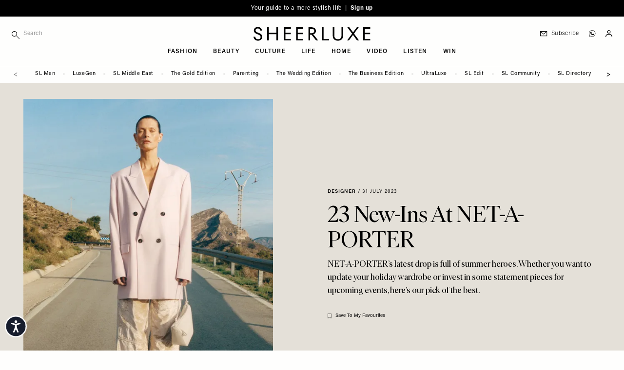

--- FILE ---
content_type: application/javascript
request_url: https://api.lightboxcdn.com/z9gd/43330/sheerluxe.com/jsonp/z?cb=1769271634487&dre=l&callback=jQuery112401259996232054177_1769271634451&_=1769271634452
body_size: 1016
content:
jQuery112401259996232054177_1769271634451({"response":"[base64]","success":true,"dre":"l"});

--- FILE ---
content_type: text/javascript; charset=UTF-8
request_url: https://td.yieldify.com/yieldify/code.js?w_uuid=32733503-215d-4de5-b036-2339c2a08b85&k=1
body_size: 43631
content:
!function(){try{if(document.body)e();else if("object"==typeof document&&"function"==typeof document.addEventListener)document.addEventListener("DOMContentLoaded",e);else{if("object"!=typeof document||"function"!=typeof document.attachEvent)return;document.attachEvent("onDOMContentLoaded",e)}}catch(e){}function e(){try{(()=>{var e={678:e=>{(()=>{"use strict";var t={d:(e,n)=>{for(var r in n)t.o(n,r)&&!t.o(e,r)&&Object.defineProperty(e,r,{enumerable:!0,get:n[r]})},o:(e,t)=>Object.prototype.hasOwnProperty.call(e,t)},n={};t.d(n,{default:()=>s});class r{constructor(e){this.json=e}parse(e,t){return this.json.parse(e,t)}stringify(e){const t=this.json;return this.json.stringify(e,(function(e,n){if("string"==typeof n&&"object"==typeof this[e])try{return t.parse(n)}catch(e){return n}return n}))}}const s=function(e){const t=e.createElement("iframe");t.style.display="none",t.name="yie-js",t.src="about:blank",e.body.appendChild(t);const n={JSON:(s=t.contentWindow).JSON,Promise:s.Promise,String:s.String,RegExp:s.RegExp,Array:s.Array,Math:s.Math,parseFloat:s.parseFloat,parseInt:s.parseInt,Set:s.Set,URL:s.URL,DocumentPrototype:s.Document.prototype,SafeHTMLElement:s.HTMLElement,SafeObject:s.Object,Node:s.Node,EventTarget:s.EventTarget};var s;return n.JSON=new r(n.JSON),n}(document);e.exports=n.default})()},536:(e,t,n)=>{var r=n(678).Math;(()=>{"use strict";var e={d:(t,n)=>{for(var r in n)e.o(n,r)&&!e.o(t,r)&&Object.defineProperty(t,r,{enumerable:!0,get:n[r]})},o:(e,t)=>Object.prototype.hasOwnProperty.call(e,t),r:e=>{"undefined"!=typeof Symbol&&Symbol.toStringTag&&Object.defineProperty(e,Symbol.toStringTag,{value:"Module"}),Object.defineProperty(e,"__esModule",{value:!0})}},n={};e.r(n),e.d(n,{executeAdvancedComponent:()=>h,getComponentMainEntrypointFunction:()=>g,returnComponentIframe:()=>p});class s{static addEventListener(e,t,n,r){if(!s.isStandardsEventTarget(e))throw new TypeError("object is not an EventTarget");e.addEventListener(t,n,r)}static removeEventListener(e,t,n,r){if(!s.isStandardsEventTarget(e))throw new TypeError("object is not an EventTarget");e.removeEventListener(t,n,r)}static dispatchEvent(e,t){if(!s.isStandardsEventTarget(e))throw new TypeError("object is not an EventTarget");e.dispatchEvent(t)}static isStandardsEventTarget(e){return"object"==typeof e&&"function"==typeof e.addEventListener&&"function"==typeof e.removeEventListener&&"function"==typeof e.dispatchEvent}}const i="xxxxxxxx-xxxx-4xxx-yxxx-xxxxxxxxxxxx",o=/[xy]/g,a="y",c=16,l=3,u=8,d={display:"block",overflow:"hidden",border:"none",width:"100%",height:"100%"};function h(e,t,n,r){e.appendChild(t),s.addEventListener(t,"error",r),s.addEventListener(t,"load",n)}function p(e,t){const n=document.createElement("iframe");var s;n.name=i.replace(o,(e=>{const t=r.random()*c|0;return(e===a?function(e){return e&l|u}(t):t).toString(c)})),n.style.cssText=(s=d,Object.entries(s).map((([e,t])=>({key:e,value:t})))).map((e=>`${e.key}:${e.value}`)).join(";");const h=function(e){return`A ${e.replace(/-/g," ")} component`}(t);return n.title=h,n.srcdoc=e,n}function g(e){return e.contentWindow.main}var m=t;for(var f in n)m[f]=n[f];n.__esModule&&Object.defineProperty(m,"__esModule",{value:!0})})()}},t={};function n(r){var s=t[r];if(void 0!==s)return s.exports;var i=t[r]={exports:{}};return e[r](i,i.exports,n),i.exports}(()=>{"use strict";var e=n(678).Promise;function t(t){return new e((e=>{setTimeout(e,t)}))}n(678).Math,n(678).String;var r=n(678).Array;const s=/boolean|number|string/;function i(e){return s.test(typeof e)}function o(e,t){if(e===t)return!0;if(null===e||null===t||void 0===e||void 0===t)return!1;if(i(e)||i(t))return!1;if(r.isArray(e)&&r.isArray(t)){if(e.length!==t.length)return!1;for(let n=0;n<e.length;n++)if(!o(e[n],t[n]))return!1;return!0}const n=Object.getOwnPropertyNames(e),s=Object.getOwnPropertyNames(t);if(n.length!==s.length)return!1;n.sort(),s.sort();for(let e=0;e<n.length;e++)if(n[e]!==s[e])return!1;for(const r of n)if(!o(e[r],t[r]))return!1;return!0}var a=n(678).JSON,c=n(678).Array;function l(e){const t=[];if(u(e,[],t),0!==t.length)return t.join("")}function u(e,t,n){if(e&&e.toJSON&&"object"==typeof e&&"function"==typeof e.toJSON&&(e=e.toJSON()),void 0!==e)if(null!==e)if("object"==typeof e){if(t.length>=1e3&&t.length%100==0&&-1!==t.indexOf(e))throw new TypeError("Converting circular structure to JSON");try{if(t.push(e),r=e,c.isArray(r)){if(0===e.length)return void n.push("[]");n.push("[");for(const r of e)void 0===r?n.push("null"):u(r,t,n),n.push(",");return n.pop(),void n.push("]")}const s=Object.keys(e).sort();let i=!1;n.push("{");for(let r=0;r<s.length;r++){const o=s[r],c=e[o];void 0!==c&&(n.push(a.stringify(o)),n.push(":"),u(c,t,n),n.push(","),i=!0)}return i&&n.pop(),void n.push("}")}finally{t.pop()}var r}else n.push(a.stringify(e));else n.push("null")}function d(e){for(const t in e)if(e[t])return!0;return!1}function h(e){return Object.keys(e)}function p(e){return null==e}function g(e){return null!==e}function m(e){return null!=e}function f(e){return"string"==typeof e}function y(e,t){return p(t)&&(t="Unexpected value: "+e),new Error(t)}function v(e){const t=[];for(const n of e)for(const e of n)t.push(e);return t}function b(e){return w(e,m)}function w(e,t){return e.filter(t)}function E(e){return 0===e.length}function O(e,t){return x(e.map((e=>({key:t(e),value:e}))))}function C(e,t=S){return h(n=O(e,t)).map((e=>n[e]));var n}function S(e){const t=l(e);return void 0===t?"undefined":t}function k(e){return Object.entries(e).map((([e,t])=>({key:e,value:t})))}n(678).Array,n(678).Array,n(678).Math;const A=(e,t)=>t;function x(e,t=A){const n={};for(let r of e){const e=n[r.key];void 0!==e&&(r=t({key:r.key,value:e},r)),n[r.key]=r.value}return n}function I(e,t){return function(e,t){return x(k(e).map(t))}(e,(({key:e,value:n})=>({key:e,value:t(n,e)})))}function j(e){return{type:"fail",error:e}}function R(e){return{type:"success",data:e}}function L(e){return{get:t=>t[e],set:(t,n)=>t[e]===n?t:{...t,[e]:n}}}function M(e,t){return e===t}function T(e,t){let n,r,s=!0;return i=>(!s&&t(i,n)||(r=e(i),s=!1),n=i,r)}function P(e,t){return t.get(e).map(((e,t)=>{return function(e){return{get:t=>t[e],set:(t,n)=>t[e]===n?t:[...t.slice(0,e),n,...t.slice(e+1)]}}(t),{get:e=>r.get(n.get(e)),set:(e,t)=>n.set(e,r.set(n.get(e),t))};var n,r}))}function N(){}function D(e,t){return 0===t.indexOf(e)}n(678).JSON,n(678).Array,n(678).Math,n(678).RegExp,n(678).Promise;const _={milliseconds:1,seconds:1e3,minutes:6e4,hours:36e5,days:864e5},U=(e,t)=>({type:"duration",value:t,unit:e});function V(e){return{type:"time",unit:"milliseconds",value:e.getTime()}}function H(e,t){if(t.unit===e)return t;const n=t.value*_[t.unit];return{type:t.type,unit:e,value:n/_[e]}}var F=n(678).URL;function B(e){try{const{protocol:t}=new F(e);return["https:","http:"].includes(t)}catch(e){return!1}}var G=n(678).Math;const W="xxxxxxxx-xxxx-4xxx-yxxx-xxxxxxxxxxxx",$=/[xy]/g,K=/[0-9a-f]{8}-[0-9a-f]{4}-4[0-9a-f]{3}-[89ab][0-9a-f]{3}-[0-9a-f]{12}/;function J(e){return 3&e|8}function z(){const e=function(){try{const e=crypto.randomUUID();return function(e){return m(e.match(K))}(e)?R(e):j()}catch(e){}return j()}();if("success"===e.type)return e.data;const t=function(){try{return R(W.replace($,(e=>{const t=new Uint8Array(1);crypto.getRandomValues(t);const n=t[0]%16;return("y"===e?J(n):n).toString(16)})))}catch(e){}return j()}();return"success"===t.type?t.data:W.replace($,(e=>{const t=16*G.random()|0;return("y"===e?J(t):t).toString(16)}))}const Q=/^[a-zA-Z0-9$!#%&'*+/=?^_`{|}~-]+(?:\.[a-zA-Z0-9$!#%&'*+/=?^_`{|}~-]+)*@(?:[a-zA-Z0-9](?:[a-zA-Z0-9-]*[a-zA-Z0-9])?\.)+[a-zA-Z0-9](?:[a-zA-Z0-9-]*[a-zA-Z0-9])?$/,X="E002",Y="E022",q="E032",Z="E054",ee="E071",te="E072",ne="E086",re="E090",se="E091",ie="E092",oe="E093",ae="E095",ce="E096",le="E097",ue="E126",de="E141",he="E156",pe="W043",ge="W046",me="W050",fe="W051",ye="W053";var ve=n(678).Promise;class be{static merge(e){const t=new be;return e.forEach((e=>{e.subscribe((e=>{t.publish(e)}))})),t}constructor(){this.subscribers=[],this.publishCount=0}subscribe(e){if(this.subscribers.includes(e))throw new Error("E077");return this.subscribers.push(e),this.createSubscription(e)}publish(e){this.subscribers.map((e=>e)).forEach((t=>t(e))),this.publishCount++}filter(e){const t=new be;return this.subscribe((n=>{e(n,this.publishCount,this)&&t.publish(n)})),t}debounce(e,t=we){if(e<=0)return this;const n=new be;let r=0;return this.subscribe((function(s){const i=t();i-r>=e&&(r=i,n.publish(s))})),n}waitFor(e){return new ve((t=>{this.subscribe((n=>{o(n,e)&&t(n)}))}))}dispatchAs(e,t){return this.subscribe((n=>t.dispatch(e(n))))}createSubscription(e){return{dispose:()=>{const t=this.subscribers.indexOf(e);t>-1&&this.subscribers.splice(t,1)}}}}function we(){return(new Date).getTime()}class Ee extends be{constructor(e=300){super(),this.buffer=[],this.maxBufferSize=e}publish(e){if(0===this.subscribers.length){if(this.buffer.length>=this.maxBufferSize)throw new Error("E076");this.buffer.push(e)}else super.publish(e)}subscribe(e){const t=super.subscribe(e);return this.buffer.length>0&&this.flush(),t}flush(){const e=this.buffer;this.buffer=[];for(const t of e)super.publish(t)}}var Oe=n(678).JSON;const Ce="DEBUG",Se="INFO",ke="WARN",Ae="ERROR",xe="FATAL",Ie=["DEBUG","INFO","WARN","ERROR","FATAL"];function je(e){return Ie.indexOf(e)}const Re=["E160"],Le=new class extends Ee{constructor(){super(),this.sentCodes={},this.debuggerObservable=new Ee,this.level=Se,this.consoleLogging=!1,this.messageCount=0,this.isRecursing=!1}debug(e,t){"function"==typeof console.table&&!p(e)&&e.formatAsTable?this.consoleTable(t,e):this.log(Ce,t,e)}info(e,t){this.log(Se,t,e)}warn(e,t){this.log(ke,t,e)}error(e,t){this.log(Ae,t,e)}fatal(e,t){this.log(xe,t,e)}getLevel(){return this.level}setLevel(e){this.level=e}enableConsoleLogging(){this.consoleLogging=!0}publish(e){if("DEBUG"!==e.level)return this.shouldLogMessageBypassRemoteCap(e)?super.publish(e):void(this.messageCount>=10||(super.publish(e),this.messageCount++,this.messageCount>=10&&(this.consoleLog(Ce,"Remote log cap reached"),super.publish({level:ke,message:Oe.stringify({msg:"W013"}),timestamp:(new Date).getTime()}))))}resetCaps(){this.messageCount=0,this.sentCodes={}}consoleTable(e,t){if(!this.shouldLog(Ce)||!this.consoleLogging)return;const{formatAsTable:n,stack:r}=t,s=function(e,t){var n={};for(var r in e)Object.prototype.hasOwnProperty.call(e,r)&&t.indexOf(r)<0&&(n[r]=e[r]);if(null!=e&&"function"==typeof Object.getOwnPropertySymbols){var s=0;for(r=Object.getOwnPropertySymbols(e);s<r.length;s++)t.indexOf(r[s])<0&&Object.prototype.propertyIsEnumerable.call(e,r[s])&&(n[r[s]]=e[r[s]])}return n}(t,["formatAsTable","stack"]);console.log(e),console.table(s)}shouldLog(e){return je(e)>=je(this.level)}log(e,t,n){if(!this.shouldLog(e))return;const r=this.normaliseArgs(n);this.consoleLog(e,t,r),this.isRecursing?this.consoleLog(ke,"W016"):(this.isRecursing=!0,this.remoteLog(e,t,r),this.isRecursing=!1)}remoteLog(e,t,n){var r;const s=t||"";let i;try{i=Oe.stringify({msg:s,args:n})}catch(e){return void this.consoleLog(ke,"W014")}i.length>1500&&(i=Oe.stringify({msg:s.substring(0,1500)}),this.consoleLog(ke,"W015"));const o=(new Date).getTime();this.getLevel()===Ce&&this.debuggerObservable.publish({level:e,message:s,args:m(n)?n:void 0,timestamp:o}),null!==(r=this.sentCodes[s])&&void 0!==r&&r||(this.publish({level:e,message:i,timestamp:o}),this.sentCodes[s]=!0)}consoleLog(e,t,n){if(this.consoleLogging)switch(t+=t.match("\n$")?"":"\n",e){default:case Ce:console.log(t,n);break;case Se:console.info(t,n);break;case ke:console.warn(t,n);break;case Ae:case xe:console.error(t,n)}}normaliseArgs(e){if(!p(e))return I(e,((e,t)=>{let n;return n=e instanceof Error?this.serialiseError(e):"undefined"!=typeof ErrorEvent&&e instanceof ErrorEvent?m(e.error)?this.serialiseError(e.error):this.serialiseErrorEvent(e):e,n}))}serialiseError(e){return function(e){return{name:e.name,message:e.message,fileName:e.fileName,lineNumber:e.lineNumber,columnNumber:e.columnNumber,stack:m(e.stack)?e.stack.split("\n")[1]:void 0}}(e)}serialiseErrorEvent(e){return{message:e.message,fileName:e.filename,lineNumber:e.lineno,columnNumber:e.colno}}shouldLogMessageBypassRemoteCap(e){return Re.some((t=>e.message.includes(t)))}};var Me=n(678).DocumentPrototype,Te=n(678).SafeHTMLElement,Pe=n(678).SafeObject,Ne=n(678).Node,De=n(678).EventTarget;function _e(e,t){try{return We(t)?Me.querySelectorAll.call(document,e):$e(t)?t.querySelectorAll(e):Te.prototype.querySelectorAll.call(t,e)}catch(n){return Le.warn({method:"querySelectorAll",msg:null==n?void 0:n.message},ge),t.querySelectorAll(e)}}function Ue(e,t){try{return We(t)?Me.querySelector.call(document,e):$e(t)?t.querySelector(e):Te.prototype.querySelector.call(t,e)}catch(n){return Le.warn({method:"querySelector",msg:null==n?void 0:n.message},ge),t.querySelector(e)}}function Ve(e,t){try{Ne.prototype.appendChild.call(e,t)}catch(n){Le.warn({method:"appendChild",msg:null==n?void 0:n.message},ge),e.appendChild(t)}}function He(e,t,n){try{return Ne.prototype.insertBefore.call(e,t,n)}catch(r){return Le.warn({method:"insertBefore",msg:null==r?void 0:r.message},ge),e.insertBefore(t,n)}}function Fe(e){try{return Pe.getOwnPropertyDescriptor(Ne.prototype,"parentElement").get.call(e)}catch(t){return Le.warn({method:"parentElement",msg:null==t?void 0:t.message},ge),e.parentElement}}function Be(e){try{return Pe.getOwnPropertyDescriptor(Ne.prototype,"firstChild").get.call(e)}catch(t){return Le.warn({method:"firstChild",msg:null==t?void 0:t.message},ge),e.firstChild}}function Ge(e,t,n,r){try{return De.prototype.addEventListener.call(e,t,n,r)}catch(s){return Le.warn({method:"addEventListener",msg:null==s?void 0:s.message},ge),e.addEventListener(t,n,r)}}function We(e){return"location"in e}function $e(e){return"mode"in e}var Ke=n(536);function Je(e,t,n,r){return{type:"COLLECTION_ADVANCED_COMPONENT_ERROR",collectionId:e,componentUrl:t,advancedComponentId:n,error:r}}var ze=n(678).String;function Qe(e,t,n,r,s,i,o,a,c,l,u=!1){const d=function(e){return e.filter((e=>"advanced-component"===e.type))}(n);for(const n of d){const d=r[n.name];"string"!=typeof d&&s.dispatch(Je(t.id,e.settings.url,n.id,"E174"));const h=c.selectOnlyOneElement(e.uuid,`#${n.id}`),p=Xe(e,t,n,s,i,o,a,l,u);try{const r=(0,Ke.returnComponentIframe)(d,n.name),i=r=>{s.dispatch(Je(t.id,e.settings.url,n.id,r.message))},o=()=>{const i=(0,Ke.getComponentMainEntrypointFunction)(r);if("function"==typeof i)return i({initParams:n.parameters,api:p,logger:Le});s.dispatch(Je(t.id,e.settings.url,n.id,"E173"))};(0,Ke.executeAdvancedComponent)(h,r,o,i)}catch(r){return void s.dispatch(Je(t.id,e.settings.url,n.id,r.message))}}}function Xe(e,t,n,r,s,i,o,a,c=!1){return{ready:()=>{try{r.dispatch({type:"COLLECTION_ADVANCED_COMPONENT_READY",collectionId:t.id,componentUrl:e.settings.url,advancedComponentId:n.id})}catch(e){Le.error({campaignId:t.campaignId,splitName:t.splitName,message:m(e)?e.message:""},"E175")}},error:s=>{try{r.dispatch(Je(t.id,e.settings.url,n.id,s))}catch(e){Le.error({campaignId:t.campaignId,splitName:t.splitName,message:m(e)?e.message:""},"E180")}},data:r=>{try{if(c){const t=function(e){let t;return(...n)=>{clearTimeout(t),t=setTimeout((()=>e(...n)),200)}}(r);return a(n.id,e.settings.url,t),setTimeout((()=>t(s)),1),Object.assign(Object.assign({},s),{isVisible:!1})}return a(n.id,e.settings.url,r),s}catch(e){return Le.error({campaignId:t.campaignId,splitName:t.splitName,message:m(e)?e.message:""},"E176"),s}},ctaClick:(s,o)=>{try{r.dispatch((a={campaignId:t.campaignId,campaignName:t.campaignName,collectionId:t.id,componentDisplayOrder:e.settings.displayOrder,componentId:e.id,control:!1,ctaType:o.type,ctaTarget:"target"in o?ze(o.target):null,name:o.name,countAsClick:o.countAsClick,additionalAction:o.additionalAction,elementId:n.id,elementText:s,experiment:t.experiment,splitName:t.splitName,isFormSubmit:!1,testMode:t.testMode,timestamp:i.currentTime()},Object.assign({type:"CLICK_THROUGH"},a)))}catch(e){Le.error({campaignId:t.campaignId,splitName:t.splitName,message:m(e)?e.message:""},"E177")}var a},formSubmit:n=>{try{const a=t.campaignId;r.dispatch((s={campaignId:a,campaignName:t.campaignName,collectionId:t.id,componentDisplayOrder:e.settings.displayOrder,componentId:e.id,control:!1,experiment:t.experiment,splitName:t.splitName,testMode:t.testMode,timestamp:i.currentTime(),inputValues:n,formSubmitOrder:o,isBackInStockRegistration:!1},Object.assign({type:"FORM_SUBMIT"},s)))}catch(e){Le.error({campaignId:t.campaignId,splitName:t.splitName,message:m(e)?e.message:""},"E178")}var s},engagementAction:(s,o,a)=>{try{r.dispatch((c={campaignId:t.campaignId,campaignName:t.campaignName,collectionId:t.id,componentDisplayOrder:e.settings.displayOrder,componentId:e.id,control:!1,countAsClick:null==a||a,testMode:t.testMode,actiontype:"engagement",name:o,timestamp:i.currentTime(),experiment:t.experiment,splitName:t.splitName,actiontarget:null,elementid:n.id,text:s},Object.assign({type:"ENGAGEMENT_ACTION"},c)))}catch(e){Le.error({campaignId:t.campaignId,splitName:t.splitName,message:m(e)?e.message:""},"E179")}var c}}}const Ye={};function qe(e){const t=Ye[e];if(p(t))throw new Error(`Component with uuid ${e} was not found`);return t}function Ze(e){return Ye[e]}function et(e,t){return nt(e,t)}function tt(e,t){return nt(e,t)}function nt(e,t){return p(t)||"boolean"==typeof t?Boolean(t):!!(e instanceof KeyboardEvent&&m(t.keys))&&t.keys.includes(e.key)}var rt=n(678).Math;const st=U("minutes",1);class it{static getSeedOffsetFromTimestamp(e){if(p(e))return U("milliseconds",0);const t={type:"time",value:e,unit:"seconds"},n=function(e,t){const n=H("milliseconds",e);return{type:"duration",unit:"milliseconds",value:H("milliseconds",t).value-n.value}}(V(new Date),t);return rt.abs(H("seconds",n).value)>H("seconds",st).value?n:U("milliseconds",0)}constructor(e){this.offset=null!=e?e:U("milliseconds",0)}currentTime(){return function(e,t){const n=H("milliseconds",e),r=H("milliseconds",t);return{type:"time",unit:"milliseconds",value:n.value+r.value}}(V(new Date),this.offset)}getOffset(){return this.offset}setOffset(e){this.offset=e}}function ot(e,t){const n=[..._e('[tabIndex]:not([tabindex^="-"])',e)];if(!p(n[0]))return n.reduce(((e,n)=>t(n.tabIndex,e.tabIndex)?n:e),n[0])}function at(e){return ot(e,((e,t)=>e<t))}function ct(e){const t=Ue("form",e);return p(t)?at(e):t}class lt{lockScrolling(){m(this.savedBodyState)||(this.savedBodyState={style:{position:document.body.style.position,top:document.body.style.top,left:document.body.style.left,width:document.body.style.width},scrollY:window.scrollY,scrollX:window.scrollX},document.body.style.top=`-${window.scrollY}px`,document.body.style.left=`-${window.scrollX}px`,document.body.style.width="100%",document.body.style.position="fixed")}unlockScrolling(){p(this.savedBodyState)||(document.body.style.top=this.savedBodyState.style.top,document.body.style.left=this.savedBodyState.style.left,document.body.style.position=this.savedBodyState.style.position,document.body.style.width=this.savedBodyState.style.width,window.scrollTo(this.savedBodyState.scrollX,this.savedBodyState.scrollY),this.savedBodyState=void 0)}}class ut extends lt{static toArray(e){const t=[];for(let n=0;n<e.length;n++){const r=e[n];m(r)&&t.push(r)}return t}constructor(e){super(),this.domUtil=e}setStyle(e,t,n,r){this.selectFirstElement(e,t).style.setProperty(n,r)}setStyleOnElements(e,t,n,r){const s=this.findInsideShadowDomAndOuterWrapper(e,t);if(E(s))throw new Error(ae);ut.toArray(s).forEach((e=>e.style.setProperty(n,r)))}getStyle(e,t,n){return this.selectFirstElement(e,t).style[n]}setTextContent(e,t,n){this.selectFirstElement(e,t).textContent=n}createElementAndAppend(e,t,n,r,s){const i=this.selectFirstElement(e,t);this.domUtil.createElementAndAppend(i,n,r,s)}listen(e,t,n,r,s){const i=this.findInsideShadowDomAndOuterWrapper(e,t);if(E(i))throw new Error(ae);const o=new be,a=e=>{et(e,r)&&e.preventDefault(),tt(e,s)&&e.stopPropagation(),o.publish(e)};return i.forEach((e=>Ge(e,n,a))),o}getInputValue(e,t){const n=this.selectOnlyOneElement(e,t);if(void 0===n.value)throw new Error(te);return n.value}getRadioGroupValue(e,t){const n=this.getCheckedValuesFromGroup(e,t,"radio");return 1===n.length&&m(n[0])?n[0]:""}getCheckedValuesFromGroup(e,t,n){const r=ut.toArray(this.findInsideShadowDomAndOuterWrapper(e,`input[type="${n}"][name="${t}"]`));if(0===r.length)throw new Error(ae);return r.filter((e=>e.checked)).map((e=>e.value))}getCheckedState(e,t){const n=this.selectOnlyOneElement(e,t);if(void 0===n.checked)throw new Error("E074");return n.checked}selectOnlyOneElement(e,t){const n=this.findInsideShadowDomAndOuterWrapper(e,t);if(n.length>1)throw new Error(ee);if(p(n[0]))throw new Error(ae);return n[0]}selectFirstElement(e,t){const n=this.findInsideShadowDomAndOuterWrapper(e,t);if(p(n[0]))throw new Error(ae);return n[0]}focusElement(e,t){this.selectOnlyOneElement(e,t).focus({preventScroll:!1})}focusInitialElement(e){const t=ct(qe(e).shadow);p(t)||t.focus()}modifyTextContent(e,t,n){this.selectOnlyOneElement(e,t).textContent=n}removeAttribute(e,t,n){this.selectOnlyOneElement(e,t).removeAttribute(n)}modifyAttribute(e,t,n,r){this.selectOnlyOneElement(e,t).setAttribute(n,r)}restoreComponent(e,t,n,r,s,i,o,a,c,l,u){var d,h;const g=Ze(e.uuid),m=null===(h=null===(d=null==g?void 0:g.parentElement)||void 0===d?void 0:d.parentElement)||void 0===h?void 0:h.parentElement;p(g)||p(m)||(document.contains(g)||this.domUtil.drawInSelectorByElement(s,m,a),_e('[y-type="advanced-component"] iframe',g.shadow).forEach((e=>e.remove())),Qe(e,t,n,r,c,l,new it(i),o,this,u,!0))}findInsideShadowDomAndOuterWrapper(e,t){const n=qe(e),r=this.findCampaignOuterWrapper(n),s=[..._e(t,n.shadow),..._e(t,r)];return r.matches(t)&&s.push(r),s}findCampaignOuterWrapper(e){const t=e.closest(".yie-outer-element");return null!=t?t:e}}class dt extends HTMLElement{connectedCallback(){this.initAttributes(),this.initShadow(),this.initPreviewAppScript()}initAttributes(){const e=this.getAttribute("channelId"),t=this.getAttribute("tabId"),n=this.getAttribute("previewUrl");if(p(e)||p(t)||p(n))throw new Error("E169");this.channelId=e,this.tabId=t,this.previewUrl=n}initShadow(){m(this.shadow)||(this.shadow=this.attachShadow({mode:"closed"}))}initPreviewAppScript(){const e=document.createElement("script");e.setAttribute("id","yi-preview-js"),e.src=this.previewUrl,e.async=!0,e.onerror=e=>Le.error({error:e},"E132"),this.shadow.appendChild(e)}}let ht=!1;var pt;!function(e){e[e.FirstChild=0]="FirstChild",e[e.LastChild=1]="LastChild",e[e.Before=2]="Before",e[e.After=3]="After"}(pt||(pt={}));var gt=n(678).Math;var mt=n(678).Promise;function ft(e){return H("milliseconds",e).value}n(678).parseInt;const yt=(...e)=>((...e)=>(t,n=T,r=function(e){return(t,n)=>{if(t===n)return!0;if(t.length!==n.length)return!1;for(let r=0;r<t.length;r++)if(!e(t[r],n[r]))return!1;return!0}}(M))=>{let s=0;const i=n((e=>(s++,t(...e))),r),o=t=>i(e.map((e=>e(t))));return o.resultFunc=e=>t(...e),o.recomputations=()=>s,o.resetRecomputations=()=>{s=0},o})(...e);n(678).Math;var vt=n(678).parseFloat,bt=n(678).parseInt;function wt(e){return"number"==typeof e&&Number.isFinite(e)}function Et(e){return e.replace(/\s/g,"").replace(/[.,]([0-9]{3,})/g,"$1").replace(/,([0-9]{0,2})$/,".$1")}function Ot(e){try{const t=Et(e),n=vt(t);return wt(n)?n:null}catch(e){return null}}n(678).parseInt,n(678).Math;const Ct=e=>"overlay"===e.campaignType,St=e=>e.config.campaigns,kt=e=>"Overlay"===e.type,At=(xt={overlay:"o",notification:"n",popover:"p"},Object.entries(xt).reduce(((e,[t,n])=>{if(n in xt)throw new Error(`Value "${n}" is already a key in the lookup table`);return Object.assign(Object.assign({},e),{[t]:n,[n]:t})}),{}));var xt;function It(e){return/^\d+$/.test(e)?e:At[e]}yt((e=>e.capping.web))((e=>{return x(k(e).filter((({value:e})=>0!==e.value)).sort((t=({value:e})=>ft(e),(e,n)=>{const r=t(e),s=t(n);return r<s?-1:r>s?1:0})).reverse().filter(((e,t)=>t<11)).map((({key:e,value:t})=>{return{key:It(e),value:(n=ft(t),gt.floor(n/1e3)-1473984e3)};var n})));var t}));var jt=n(678).String;const Rt=e=>e.config.emailCampaigns,Lt=e=>e.config.scrapingV2.pageTypes,Mt=(yt(Lt)((e=>e.filter((e=>e.isUsedInAnalytics)))),yt(Lt)((e=>e.filter((e=>m(e.epsilonPromoId))))),yt(St)((function(e){return v(e.map((e=>e.collections)))}))),Tt=(yt(Mt)((e=>O(e,(e=>jt(e.id))))),yt(Mt)((e=>v(e.map((e=>e.components)))))),Pt=yt(Tt)((e=>e.filter(kt))),Nt=(yt(Pt)((e=>O(e,(e=>e.settings.url)))),yt(Pt)((e=>O(e,(e=>e.uuid)))),yt(Pt)((e=>x(e.map((e=>{return{key:e.settings.url,value:(t=e.settings.overlayElements,t.filter((e=>"coupon"===e.type)))};var t}))))),yt((e=>e.config.performanceIndicators))((e=>p(e)?[]:C(v(e.map((e=>v(e.userGroups.map((e=>e.triggers)))))))))),Dt=yt(Mt)((e=>C(v(e.map((e=>v([...e.userGroups,...e.closingGroups].map((e=>e.triggers))))))))),_t=yt(Dt,Nt)(((e,t)=>C([...e,...t]))),Ut=yt(_t)((e=>C(e.reduce(((e,t)=>"Click"===t.type||"Hover"===t.type?[...e,t]:e),[])))),Vt=(yt(Ut)((e=>C(e.map((e=>e.settings.selector))))),yt(Mt)((e=>x(e.map((e=>({key:jt(e.id),value:v([...e.userGroups,...e.closingGroups].map((e=>e.triggers)))}))))))),Ht=(yt(Vt)((e=>I(e,(e=>C(b(e.filter((e=>"Click"===e.type||"Hover"===e.type)).map((e=>e.settings.selector)))))))),yt(_t)((e=>e.filter((e=>"ScrollToElement"===e.type)))),yt(Pt)((e=>v(e.map((e=>kt(e)?e.settings.overlayElements:[]))))),yt(Rt)((e=>e.reduce(((e,t)=>Object.assign(Object.assign({},e),{[t.id]:t})),{}))),yt(Rt)((e=>e.filter((e=>e.sources.some((e=>"lead-gen"===e))))))),Ft=(yt(Ht,(e=>e.capping.email))(((e,t)=>e.filter((e=>p(t[e.id]))))),yt(Rt)((e=>e.filter((e=>e.sources.some((e=>"scraped"===e)))))),yt(St)((e=>x(e.map((e=>({key:jt(e.id),value:e})))))),yt((e=>e.config.campaigns.filter(Ct)))((e=>x(e.map((e=>({key:jt(e.id),value:e})))))));var Bt,Gt;yt(Mt,Ft)(((e,t)=>x(e.map((e=>{var n;return{key:jt(e.id),value:null===(n=t[e.campaignId])||void 0===n?void 0:n.priority}}))))),yt((e=>e.fonts))((e=>Object.entries(e).filter((([,e])=>e===Bt.ERRORED||e===Bt.PREPARING)).map((([e])=>e)))),n(678).Promise,n(678).URL,n(678).Array,(Gt=Bt||(Bt={})).ERRORED="errored",Gt.LOADED="loaded",Gt.PREPARING="preparing";var Wt=n(678).Promise,$t=n(678).Math,Kt=n(678).RegExp,Jt=n(678).String,zt=function(e,t,n,r){return new(n||(n=Wt))((function(s,i){function o(e){try{c(r.next(e))}catch(e){i(e)}}function a(e){try{c(r.throw(e))}catch(e){i(e)}}function c(e){var t;e.done?s(e.value):(t=e.value,t instanceof n?t:new n((function(e){e(t)}))).then(o,a)}c((r=r.apply(e,t||[])).next())}))};const Qt=["z-index","display","visibility","opacity"];class Xt{static toArray(e){const t=[];for(let n=0;n<e.length;n++){const r=e[n];m(r)&&t.push(r)}return t}constructor(e,t){this.documentLike=e,this.windowLike=t}drawByString(e,t,n){const r=this.documentLike.createElement("div");r.innerHTML=t.trim(),this.drawInSelectorByElement(e,Be(r),n)}drawInSelectorByElement(e,t,n){this.selectorHasMatches(e);const r=Ue(e,this.documentLike);p(r)||this.drawElement(t,r,n)}drawInTargetNodeByElement(e,t,n){p(e)||this.drawElement(t,e,n)}listen(e,t,n,r){this.selectorHasMatches(e);const s=new be,i=_e(e,this.documentLike),o=e=>{et(e,n)&&e.preventDefault(),tt(e,r)&&e.stopPropagation(),s.publish(e)};for(let e=0;e<i.length;e++){const n=i[e];m(n)&&Ge(n,t,o)}return s}scrape(e,t,n){const r=_e(e,p(n)?this.documentLike:n),s=m(t)?e=>e.getAttribute(t):e=>this.elementText(e),i=[];for(let e=0;e<r.length;e++){const n=r[e];if(!p(n))if(this.isSelectElement(n)){const e=n,t=e.selectedIndex;i.push(s(e.item(t)))}else p(t)&&this.isImageElement(n)?i.push(n.getAttribute("src")):p(t)&&this.isInputElementWithSupportedValue(n)?i.push(this.cleanText(n.value)):i.push(s(n))}return i}getInputValue(e){const t=this.selectOnlyOneElement(e);if(void 0===t.value)throw new Error(te);return t.value}setInputValue(e,t){const n=this.selectOnlyOneElement(e);if(!["textarea","input"].includes(n.tagName.toLowerCase()))throw new Error("E073");this.setNativeValue(n,t)}clickElement(e){const t=this.selectOnlyOneElement(e);["mousedown","mouseup"].forEach((t=>{const n=new Event(t);this.dispatchEvent(e,n)})),t.click()}dispatchEvent(e,t){this.selectOnlyOneElement(e).dispatchEvent(t)}getBoundingClientRect(e){const t=this.selectOnlyOneElement(e);return this.getElementBoundingClientRect(t)}getParentBoundingClientRect(e,t){this.selectorHasMatches(e);const n=Ue(e,this.documentLike),r=m(n)?Fe(n):void 0;switch(t){case pt.FirstChild:case pt.LastChild:if(m(n))return this.getElementBoundingClientRect(n);break;case pt.Before:case pt.After:if(m(r))return this.getElementBoundingClientRect(r);break;default:y(t)}return{top:0,bottom:0,left:0,right:0,height:0,width:0}}selectorPresent(e){try{return m(Ue(e,this.documentLike))}catch(e){return!1}}selectorsPresent(e){return e.map((e=>this.selectorPresent(e)))}getPositionData(e){try{const t=this.selectOnlyOneElement(e),n=this.getElementBoundingClientRect(t),{pageYOffset:r,pageXOffset:s}=this.windowLike,i=this.getElementComputedStyleProperties(t,Qt),o=this.getElementZIndex(t),a=this.isPositionFixed(t),c=n.left+s,l=n.top+r;return{css:Object.assign(Object.assign({},i),{"z-index":o}),pageOffset:{left:$t.round(a?n.left:c),top:$t.round(a?n.top:l)},width:$t.round(n.width),height:$t.round(n.height),fixed:a}}catch(e){return null}}getElementZIndex(e){let t=e;for(;m(t);){const e=this.getElementComputedStyleProperties(t,["z-index","position"]),n=e["z-index"],r=e.position,s=m(r)&&"-webkit-sticky"===r&&m(n)&&"0"===n;if(m(n)&&"auto"!==n&&!s)return n;t=Fe(t)}return"auto"}getPathToRoot(e){const t=[];let n=e;for(;m(n);)t.push(n),n=Fe(n);return t}isPositionFixed(e){return this.getPathToRoot(e).some((e=>{const t=this.getElementComputedStyleProperties(e,["position"]);return m(t.position)&&"fixed"===t.position}))}getPositionsData(e){return e.map((e=>this.getPositionData(e)))}elementText(e){return this.cleanText(function(e){try{return Pe.getOwnPropertyDescriptor(Ne.prototype,"textContent").get.call(e)}catch(t){return Le.warn({method:"textContent",msg:null==t?void 0:t.message},ge),e.textContent}}(e))}cleanText(e){var t;return null!==(t=null==e?void 0:e.replace(/\s+/g," ").replace(/\n/g," "))&&void 0!==t?t:""}selectOnlyOneElement(e){const t=_e(e,this.documentLike);if(t.length>1)throw new Error(ee);if(p(t[0]))throw new Error(ae);return t[0]}selectorContains(e,t){if(""===t)return!1;let n;try{n=this.selectOnlyOneElement(e)}catch(e){return!1}return m(new Kt(t).exec(n.innerText))}initPreviewApp(e,t,n){!function(e,t,n,r){var s;const i=e.createElement("link");i.href="https://fonts.googleapis.com/css2?family=Roboto:wght@300;400&display=swap",i.rel="stylesheet",null===(s=e.body)||void 0===s||s.appendChild(i),function(){if(!ht){if(m(customElements)&&m(customElements.define))try{customElements.define("yld-preview-app",dt)}catch(e){Le.error(e,ue)}ht=!0}}();const o=e.createElement("yld-preview-app");[["id","yi_preview_app"],["channelId",t],["tabId",n],["previewUrl",r]].forEach((([e,t])=>o.setAttribute(e,t))),m(e.body)&&Ve(e.body,o)}(this.documentLike,t,n,e)}removeElement(e){var t;null===(t=Ue(e,this.documentLike))||void 0===t||t.remove()}loadFonts(e){return zt(this,void 0,void 0,(function*(){const t=this.composeFontFaceLoadPromises(e);return(yield this.waitForAllFontFaceLoadPromises(t)).map((e=>"fulfilled"===e.status?(this.addLoadedFontToDocument(e.value),{status:e.status,fontName:e.fontName}):{status:e.status,fontName:e.fontName,reason:e.value.reason}))}))}addScriptTag(e){return new Wt(((t,n)=>{const r=document.createElement("script");r.src=e,r.onerror=n,r.onload=()=>t(),this.drawInSelectorByElement("body",r,pt.LastChild)}))}setGlobalObjectProperty(e,t){return new Wt(((n,r)=>{try{this.windowLike[e]=t,n()}catch(e){r(e)}}))}createElementAndAppend(e,t,n,r){try{const s=this.documentLike.createDocumentFragment();return r.forEach((({attributes:e,textContent:t})=>{const r=this.documentLike.createElement(n);Object.entries(e).forEach((([e,t])=>{r.setAttribute(e,Jt(t))})),r.textContent=t,s.appendChild(r)})),Wt.resolve(this.drawInTargetNodeByElement(e,s,t))}catch(e){return Wt.reject(e)}}composeFontFaceLoadPromises([e,t]){const n=[],r=(e,t,n=!1)=>e.load().then((e=>[t,e]),(()=>{throw{fontName:t,reason:n?de:"E142"}}));Object.entries(t).forEach((([e,t])=>{t.forEach((t=>{const s={weight:t.fontWeight.toString(),style:t.fontStyle,unicodeRange:t.unicodeRange,display:t.fontDisplay},i=new FontFace(t.fontFamily,t.src,s),o=r(i,e);n.push(o)}))}));for(const[t,i]of Object.entries(e)){const e=(s=i).length<1||1===s.length&&"missing-font"===s[0];if(e){Le.error({fontName:t,urls:i},de);continue}const o=i.map((e=>`url(${e})`)),a=new FontFace(t,o.join(", ")),c=r(a,t,e);n.push(c)}var s;return n}waitForAllFontFaceLoadPromises(e){return zt(this,void 0,void 0,(function*(){const t=e.map((e=>Wt.resolve(e).then((([e,t])=>({status:"fulfilled",fontName:e,value:t})),(e=>({status:"rejected",fontName:e.fontName,value:e})))));return Wt.all(t)}))}addLoadedFontToDocument(e){this.documentLike.fonts.add(e)}selectorHasMatches(e){if(p(Ue(e,this.documentLike)))throw new Error("Dom Utils validation error")}isSelectElement(e){return/^select$/i.test(e.tagName)}isImageElement(e){return"IMG"===e.tagName}isInputElementWithSupportedValue(e){return"INPUT"===e.tagName&&["text","email","number"].includes(e.type)}getElementComputedStyleProperties(e,t){const n=this.documentLike.defaultView,r=null==n?void 0:n.getComputedStyle(e);return t.reduce(((e,t)=>Object.assign(Object.assign({},e),{[t]:null==r?void 0:r.getPropertyValue(t)})),{})}getElementBoundingClientRect(e){const t=e.getBoundingClientRect();return{top:t.top,bottom:t.bottom,left:t.left,right:t.right,height:t.height,width:t.width}}setNativeValue(e,t){const n=Object.getOwnPropertyDescriptor(e,"value"),r=Object.getPrototypeOf(e),s=Object.getOwnPropertyDescriptor(r,"value");if(p(n)||p(s))return void(e.value=t);const i=n.set,o=s.set;m(i)&&i!==o&&m(o)?o.call(e,t):m(i)?i.call(e,t):e.value=t}drawElement(e,t,n){var r;const s=null!==(r=Fe(t))&&void 0!==r?r:void 0;switch(n){case pt.FirstChild:return void He(t,e,Be(t));case pt.LastChild:return void Ve(t,e);case pt.Before:return void(m(s)&&He(s,e,t));case pt.After:return void(m(s)&&He(s,e,function(e){try{return Pe.getOwnPropertyDescriptor(Ne.prototype,"nextSibling").get.call(e)}catch(t){return Le.warn({method:"nextSibling",msg:null==t?void 0:t.message},ge),e.nextSibling}}(t)));default:y(n)}}}var Yt=n(678).JSON;function qt(e){try{return R(Yt.stringify(e))}catch(e){return j(he)}}var Zt=n(678).JSON;function en(e){var t;const n=Zt.parse(null!==(t=sessionStorage.getItem(e))&&void 0!==t?t:"{}");if(m(n.tabId))return n.tabId;const r=z(),s=qt({tabId:r});return"success"===s.type&&sessionStorage.setItem(e,s.data),r}class tn extends HTMLElement{constructor(){super(...arguments),this.isBeingRemoved=!1,this.type="yld-tag-host-campaign"}getFirstElement(){return at(this.shadow)}getLastElement(){return function(e){return ot(e,((e,t)=>e>t))}(this.shadow)}getInitialFocusableElement(){return ct(this.shadow)}getActiveElement(){return this.shadow.activeElement||void 0}focusFirstElement(){const e=this.getFirstElement();m(e)&&e.focus()}focusLastElement(){const e=this.getLastElement();m(e)&&e.focus()}focusInitialElement(){const e=this.getInitialFocusableElement();m(e)&&e.focus()}markForRemoval(){this.isBeingRemoved=!0}connectedCallback(){p(this.componentUuid)&&this.initComponentUuid(),p(this.shadow)&&this.initShadow()}disconnectedCallback(){this.isBeingRemoved||this.dispatchEvent(new Event("disconnected"))}initComponentUuid(){const e=this.getAttribute("componentUuid");p(e)?Le.error(null,"E127"):(Ye[e]=this,this.componentUuid=e)}initShadow(){this.shadow=this.attachShadow({mode:"closed"}),this.shadow.append(...this.children)}}let nn=!1;var rn=n(678).String;const sn="ABCDEFGHIJKLMNOPQRSTUVWXYZabcdefghijklmnopqrstuvwxyz0123456789+/=";class on{static encode(e){const t=on.utf8Encode(e);return on.legacyEncode(t)}static decode(e){const t=on.legacyDecode(e);return on.utf8Decode(t)}static utf8Encode(e){let t="";for(let n=0;n<e.length;n++){const r=e.charCodeAt(n);r<128?t+=rn.fromCharCode(r):r>127&&r<2048?(t+=rn.fromCharCode(r>>6|192),t+=rn.fromCharCode(63&r|128)):(t+=rn.fromCharCode(r>>12|224),t+=rn.fromCharCode(r>>6&63|128),t+=rn.fromCharCode(63&r|128))}return t}static utf8Decode(e){let t="",n=0,r=0,s=0,i=0;for(;n<e.length;)r=e.charCodeAt(n),r<128?(t+=rn.fromCharCode(r),n++):r>191&&r<224?(s=e.charCodeAt(n+1),t+=rn.fromCharCode((31&r)<<6|63&s),n+=2):(s=e.charCodeAt(n+1),i=e.charCodeAt(n+2),t+=rn.fromCharCode((15&r)<<12|(63&s)<<6|63&i),n+=3);return t}static legacyEncode(e){let t,n,r,s,i,o,a,c="",l=0;for(;l<e.length;)t=e.charCodeAt(l++),n=e.charCodeAt(l++),r=e.charCodeAt(l++),s=t>>2,i=(3&t)<<4|n>>4,o=(15&n)<<2|r>>6,a=63&r,isNaN(n)?o=a=64:isNaN(r)&&(a=64),c+=sn.charAt(s)+sn.charAt(i)+sn.charAt(o)+sn.charAt(a);return c}static legacyDecode(e){let t,n,r,s,i,o,a,c="",l=0;if(e.match(/[^A-Za-z0-9+/=]/))throw new Error("E068");for(;l<e.length;)s=sn.indexOf(e.charAt(l++)),i=sn.indexOf(e.charAt(l++)),o=sn.indexOf(e.charAt(l++)),a=sn.indexOf(e.charAt(l++)),t=s<<2|i>>4,n=(15&i)<<4|o>>2,r=(3&o)<<6|a,c+=rn.fromCharCode(t),64!==o&&(c+=rn.fromCharCode(n)),64!==a&&(c+=rn.fromCharCode(r));return c}}class an{static generateCookieStr(e){var t,n;const r=encodeURIComponent(e.content),s=encodeURIComponent(e.name);let i;i=m(e.expiration)?new Date(e.expiration).toUTCString():an.calculateExpiryDate(365).toUTCString();const o=p(e.path)?"/":e.path;return[s,"=",r,"; expires="+i,e.domain&&"; domain="+e.domain,o&&"; path="+o,null!==(t=e.httpOnly)&&void 0!==t&&t?"; httpOnly":"",null!==(n=e.secure)&&void 0!==n&&n?"; secure":"",e.sameSite&&"; SameSite="+e.sameSite].join("")}static parseCookieStr(e){return t=(e?e.split("; "):[]).map((e=>{var t;const n=e.split("="),r=null!==(t=n[0])&&void 0!==t?t:"";let s=n.slice(1).join("=");'"'===s.charAt(0)&&(s=s.slice(1,-1));try{s=decodeURIComponent(s)}catch(e){}return{name:r,content:s}})),n=e=>e.name,x(t.map((e=>({key:n(e),value:[e]}))),((e,t)=>({key:e.key,value:e.value.concat(t.value)})));var t,n}static calculateExpiryDate(e){const t=new Date;return t.setTime(t.getTime()+864e5*e),t}}var cn=n(678).Promise;class ln extends be{constructor(){super()}publish(e){this.value=e,super.publish(e)}publishIfChanged(e){return!o(e,this.getCurrentValue())&&(this.publish(e),!0)}getCurrentValue(){return this.value}getValue(){return new cn(((e,t)=>{if(void 0!==this.value)e(this.value);else{const t=this.subscribe((n=>{e(n),t.dispose()}))}}))}}n(678).RegExp,n(678).parseInt;const un=self,dn=m(un.navigator)&&"string"==typeof un.navigator.appVersion&&un.navigator.appVersion.indexOf("iPhone")>=0;var hn=n(678).JSON;const pn="/*yieldify*/",gn="javascript";function mn(e){return e.indexOf(pn)===e.length-12}class fn{constructor(e){this.windowLike=e}listen(e){const t=new be;return this.windowLike.addEventListener(e,(e=>{t.publish(e)})),t}encodeSpaces(e){return e.replace(/ /g,"%20")}getLocation(){return{hash:this.encodeSpaces(this.windowLike.location.hash),host:this.windowLike.location.host,hostname:this.windowLike.location.hostname,href:this.encodeSpaces(this.windowLike.location.href),pathname:this.windowLike.location.pathname,port:this.windowLike.location.port,protocol:this.windowLike.location.protocol,search:this.windowLike.location.search}}getViewportDimensions(){const{document:e}=this.windowLike,{documentElement:t}=e;return p((n=e).doctype)||"BackCompat"===n.compatMode?{width:e.body.clientWidth,height:e.body.clientHeight}:{width:t.clientWidth,height:t.clientHeight};var n}observeViewportDimensions(){if(p(this.viewportObservable)){this.viewportObservable=new ln;const e=()=>{var e;null===(e=this.viewportObservable)||void 0===e||e.publishIfChanged(this.getViewportDimensions())};this.listen("resize").subscribe(e),setInterval(e,1e3)}return this.viewportObservable}getDocumentDimensions(){const{documentElement:e}=window.document;return{width:e.scrollWidth,height:e.scrollHeight}}observeDocumentDimensions(){if(p(this.documentObservable)){this.documentObservable=new ln;const e=()=>{var e;null===(e=this.documentObservable)||void 0===e||e.publishIfChanged(this.getDocumentDimensions())};this.listen("resize").subscribe(e),setInterval(e,1e3)}return this.documentObservable}getScrollOffsets(){return{scrollY:this.windowLike.scrollY}}getDeviceScale(){var e;return null!==(e=this.windowLike.devicePixelRatio)&&void 0!==e?e:1}observeScrollOffsets(){if(p(this.scrollObservable)){this.scrollObservable=new ln;const e=()=>{var e;null===(e=this.scrollObservable)||void 0===e||e.publishIfChanged(this.getScrollOffsets())};dn&&this.listen("scroll").subscribe(e)}return this.scrollObservable}redirect(e){const t=e.match(/^[^:]+/);if(p(t)||0===t.length)throw new Error(ce);if(t[0]===gn)throw new Error(le);this.windowLike.location.href=e}newTab(e){const t=e.match(/^[^:]+/);if(p(t)||0===t.length)throw new Error(ce);if(t[0]===gn)throw new Error(le);this.windowLike.open(e,"_blank")}setWindowNameData(e){if(!this.canWriteNameProperty())return!1;const t=function(e){const t=qt(e);if("fail"!==t.type)return on.encode(t.data)+pn;Le.error({loc:"encodeValueForWindowName"},he)}(e);return!p(t)&&(this.windowLike.name=t,!0)}getWindowNameData(){const e=this.getWindowNameProperty();if(""===e)return null;try{return function(e){if(!mn(e))throw new Error("E075");const t=e.replace(pn,"");return hn.parse(on.decode(t))}(e)}catch(e){return null}}canWriteNameProperty(){const e=this.getWindowNameProperty();return mn(e)||""===e}getWindowNameProperty(){return this.windowLike.name||""}getUserAgent(){return this.windowLike.navigator.userAgent}getAppVersion(){return this.windowLike.navigator.appVersion}getBaseURI(){return this.windowLike.document.baseURI}}var yn=n(678).RegExp;function vn(e,t,n,r){switch(e.type){case"match-url":return function(e,t){const{url:n}=e,r=t.href,s=new yn(n);return n.length>0&&s.test(r)}(e,t);case"selector-exists":return n.selectorPresent(e.selector);case"selector-contains":return n.selectorContains(e.selector,e.content);case"epsilon-promo-id":return(null==r?void 0:r.dtm_promo_id)===e.id;case"and":return function(e,t,n,r){const{left:s,right:i}=e;return vn(s,t,n,r)&&vn(i,t,n,r)}(e,t,n,r);case"or":return function(e,t,n,r){const{left:s,right:i}=e;return vn(s,t,n,r)||vn(i,t,n,r)}(e,t,n,r);default:throw Le.error({condition:e},"E005"),y(e)}}n(678).Array;var bn=n(678).RegExp;var wn=n(678).Array;const En=null,On=e=>{const t=e;return"iteration"===t?.type&&wn.isArray(t?.data)};function Cn(e){return On(e)?Cn(e.data):wn.isArray(e)?e.map(Cn):e}function Sn(e,t){return Cn(kn(e,t))}function kn(e,t){if(0===e.length)return t;const[n,...r]=e;if(p(n))return t;let s;switch(n.type){case"property":return s=p(t)||"object"!=typeof t&&"function"!=typeof t?void 0:t[n.name],kn(r,s);case"index":return s=wn.isArray(t)?t[n.index>=0?n.index:t.length+n.index]:void 0,kn(r,s);case"iterator":{let e=[];if(wn.isArray(t))e=t;else{if("object"!=typeof t)return;e=Object.values(t)}const s=e.map((e=>kn(n.each,e))).filter((e=>e!==En));return kn(r,{type:"iteration",data:s})}case"pipe":return kn([...n.children,...r],t);case"select":return function(e,t,n){const r=kn(e.path,t);switch(e.operation){case"!=":{let s;return s="null"===e.value?m(r)?t:En:e.value!==r?t:En,kn(n,s)}case"==":{let s;return s="null"===e.value?p(r)?t:En:e.value===r?t:En,kn(n,s)}case">=":case">":case"<=":case"<":{let s;return s="number"!=typeof r||p(e.value)?En:function(e,t,n,r){switch(t){case">=":return r>=e?n:En;case">":return r>e?n:En;case"<=":return r<=e?n:En;case"<":return r<e?n:En;default:throw y(t,"Unhandled math operation")}}(e.value,e.operation,t,r),kn(n,s)}case"matchesRegex":{if("string"!=typeof r&&"number"!=typeof r)return kn(n,En);const s=function(e){const t=/^\/(.+)\/([gimsuy]*)/.exec(e);if(!p(t))try{return new bn(t[1],t[2])}catch(e){return}}(e.value);return kn(n,s?.test(r.toString())?t:En)}default:throw y(e,"Unhandled select path operation ")}}(n,t,r);case"array-constructor":{const e=kn(n.children,t);return On(e)?kn(r,e.data):p(e)?kn(r,void 0):kn(r,[e])}default:throw y(n,"Unhandled path operation")}}var An=n(678).RegExp,xn=n(678).Array,In=n(678).String,jn=n(678).JSON;function Rn(e){return"unknown"===e.type?{}:e.persist}function Ln(e){var t;return null!==(t=function(e){if(0===e.length)return;let t={};for(const n of e)t={...t,...n};return t}(e.map(Rn)))&&void 0!==t?t:{}}class Mn{constructor(e,t,n,r,s,i,o){this.domUtil=e,this.documentLike=t,this.defaultConf=n,this.windowUtil=r,this.windowLike=s,this.localStorageLike=o,this.scrapeHooks=i}scrapeItems(e,t){const{namedValues:n,pageTypes:r}=null!=t?t:this.defaultConf;let s=null,i=null;const o=this.windowUtil.getLocation(),a=Object.assign(Object.assign({},e),{baseURI:this.windowUtil.getBaseURI(),pathOperationsObject:this.windowLike,location:o});try{s=function(e,t,n,r){return x(e.map((({name:e,condition:s})=>({key:e,value:vn(s,t,n,r)}))))}(r,o,this.domUtil,e.epsilonParameters)}catch(e){return Le.error(e,"E134"),{pageTypes:s,variables:i,location:o}}try{i=this.scrapeVariables(a,s,n)}catch(e){}return{pageTypes:s,variables:i,location:o}}scrapeItemsByType(e,t,n,r){switch(e.type){case"many-scrape":return this.scrapeMany(e,t,n,r);case"many-global-value":return this.scrapeManyGlobalValue(e,r,n,this.windowLike);case"container":return this.scrapeContainer(e,t,n,r);case"scrape":return this.scrapeValue(e,t,r);case"external-value":return this.externalValue(e,r.externalValues,r);case"external-value-hook":return this.externalValueHook(e,r.externalValues,r);case"priority":return this.scrapePriority(e,t,n,r);case"consensus":return this.scrapeConsensus(e,t,n,r);case"match-url":return this.scrapeMatchUrl(e,t,n,r);case"match-page-type":return this.scrapeMatchPageType(e,t,n,r);case"switch":return this.scrapeSwitch(e,t,n,r);case"default":return this.scrapeDefault(e,t,n,r);case"persist":return this.scrapePersisted(e,t,n,r);case"global-value":return this.scrapeGlobalValue(e,r);case"local-storage-value":return this.scrapeLocalStorage(e,this.localStorageLike,r);case"epsilon-value":return this.scrapeEpsilonValue(e,r.epsilonParameters,r);case"none":return{type:"none",reason:"bad-config",persist:{}};default:return y(e),{type:"none",reason:"bad-config",persist:{}}}}scrapeVariables(e,t,n){const r=(s=e.externalValues,i=e=>{return(n=t,k(n).filter((({value:e})=>e)).map((({key:e})=>e))).includes(e);var n},x(w(k(s),(({key:e})=>i(e)))));var s,i;return I(x(Object.values(n).map((e=>({key:e.name,value:e.value})))),((n,s)=>this.scrapeItemsByType(n,this.documentLike,t,Object.assign(Object.assign({},e),{externalValues:r}))))}scrapeDefault(e,t,n,r){const s=this.scrapeItemsByType(e.value,t,n,r),{type:i}=s,o=this.setMetadata(r,e,s);switch(i){case"known":return Object.assign(Object.assign({},s),{metadata:o});case"unknown":case"none":return{type:"known",value:e.defaultValue,persist:Rn(s),disappeared:!1,changedFromPersisted:!1,metadata:o};default:throw y(i)}}scrapePersisted(e,t,n,r){const s=this.scrapeItemsByType(e.value,t,n,r);let i;const{persisted:a}=r,c=Rn(s),u=function(e){const t=l(e);if(t)return function(e){if(void 0===e)throw new Error("key must be a valid string");if(e.split("").some((e=>e.charCodeAt(0)>127)))throw new Error("key must be an ascii string");let t,n;const r=3&e.length,s=e.length-r;let i=5297;const o=3432918353,a=461845907;let c=0;for(;c<s;)t=255&e.charCodeAt(c)|(255&e.charCodeAt(++c))<<8|(255&e.charCodeAt(++c))<<16|(255&e.charCodeAt(++c))<<24,++c,t=(65535&t)*o+(((t>>>16)*o&65535)<<16)&4294967295,t=t<<15|t>>>17,t=(65535&t)*a+(((t>>>16)*a&65535)<<16)&4294967295,i^=t,i=i<<13|i>>>19,n=5*(65535&i)+((5*(i>>>16)&65535)<<16)&4294967295,i=27492+(65535&n)+((58964+(n>>>16)&65535)<<16);switch(t=0,r){case 3:t^=(255&e.charCodeAt(c+2))<<16;case 2:t^=(255&e.charCodeAt(c+1))<<8;case 1:t^=255&e.charCodeAt(c),t=(65535&t)*o+(((t>>>16)*o&65535)<<16)&4294967295,t=t<<15|t>>>17,t=(65535&t)*a+(((t>>>16)*a&65535)<<16)&4294967295,i^=t}return i^=e.length,i^=i>>>16,i=2246822507*(65535&i)+((2246822507*(i>>>16)&65535)<<16)&4294967295,i^=i>>>13,i=3266489909*(65535&i)+((3266489909*(i>>>16)&65535)<<16)&4294967295,i^=i>>>16,i>>>0}(on.encode(t))}(e.value);if("known"===s.type&&!s.disappeared){const t={sc:r.sessionCount,duration:e.duration,value:s.value},n=a[u],l=p(n)||!o(n.value,t.value);return i=Object.assign(Object.assign({},s),{persist:Object.assign(Object.assign({},c),{[u]:t}),changedFromPersisted:l}),Object.assign(Object.assign({},i),{metadata:this.setMetadata(r,e,s)})}if("none"===s.type){const t=a[u];if(m(t))return i={type:"known",disappeared:!0,changedFromPersisted:!1,value:t.value,persist:c},Object.assign(Object.assign({},i),{metadata:this.setMetadata(r,e,i)})}return Object.assign(Object.assign({},s),{metadata:this.setMetadata(r,e,s)})}scrapePriority(e,t,n,r){const s=e.value.map((e=>this.scrapeItemsByType(e,t,n,r)));let i;const o=Ln(s);for(const t of s)switch(t.type){case"unknown":return Object.assign(Object.assign({},t),{persist:o,metadata:this.setMetadata(r,e,s)});case"known":if(!t.disappeared)return Object.assign(Object.assign({},t),{persist:o,metadata:this.setMetadata(r,e,s)});p(i)&&(i=t);break;default:continue}return m(i)?Object.assign(Object.assign({},i),{persist:o,metadata:this.setMetadata(r,e,s)}):{type:"none",reason:"missing",persist:o,metadata:this.setMetadata(r,e,s)}}scrapeConsensus(e,t,n,r){const s=e.value.map((e=>this.scrapeItemsByType(e,t,n,r))),i=C(s.filter((e=>"known"===e.type)),(e=>{const{metadata:t}=e,n=qt(function(e,t){var n={};for(var r in e)Object.prototype.hasOwnProperty.call(e,r)&&t.indexOf(r)<0&&(n[r]=e[r]);if(null!=e&&"function"==typeof Object.getOwnPropertySymbols){var s=0;for(r=Object.getOwnPropertySymbols(e);s<r.length;s++)t.indexOf(r[s])<0&&Object.prototype.propertyIsEnumerable.call(e,r[s])&&(n[r[s]]=e[r[s]])}return n}(e,["metadata"]));if("fail"===n.type)throw Le.error({loc:"scrapeConsensus"},he),new Error(he);return n.data}));let o;const a=Ln(s);return 0===i.length?(o={type:"none",reason:"missing",persist:a},Object.assign(Object.assign({},o),{metadata:this.setMetadata(r,e,s)})):i.length>1?(o={type:"none",reason:"conflict",persist:a},Object.assign(Object.assign({},o),{metadata:this.setMetadata(r,e,s)})):(o=i[0],"unknown"===o.type?Object.assign(Object.assign({},o),{metadata:this.setMetadata(r,e,s)}):Object.assign(Object.assign({},o),{persist:a,metadata:this.setMetadata(r,e,s)}))}scrapeMatchUrl(e,t,n,r){const{url:s,value:i}=e;if(p(r.location))return{type:"none",reason:"unmatched-url",persist:{},metadata:this.setMetadata(r,e)};const o=r.location.href;try{const t=new An(s);if(0===s.length||!t.test(o))return{type:"none",reason:"unmatched-url",persist:{},metadata:this.setMetadata(r,e)}}catch(t){return Le.debug({error:t,expression:s},"E133"),{type:"none",reason:"unmatched-url",persist:{},metadata:this.setMetadata(r,e)}}const a=this.scrapeItemsByType(i,t,n,r);return Object.assign(Object.assign({},a),{metadata:this.setMetadata(r,e,a)})}scrapeMatchPageType(e,t,n,r){const{name:s,value:i}=e,o=n[s];if(p(o)||!1===o)return{type:"none",reason:"inactive",persist:{},metadata:this.setMetadata(r,e)};const a=this.scrapeItemsByType(i,t,n,r);return Object.assign(Object.assign({},a),{metadata:this.setMetadata(r,e,a)})}scrapeSwitch(e,t,n,r){const{cases:s,value:i,dataType:o}=e;let a;const c=this.scrapeItemsByType(i,t,n,r);if("known"!==c.type)return Object.assign(Object.assign({},c),{metadata:this.setMetadata(r,e,c)});if("string"!=typeof c.value)return a={type:"none",reason:"wrong-type",persist:{}},Object.assign(Object.assign({},a),{metadata:this.setMetadata(r,e,c)});for(const t of s)if(t.from.length>0&&t.from===c.value)return a=p(this.parseValue(t.to,o,r))?{type:"none",reason:"wrong-type",persist:{}}:{type:"known",value:t.to,disappeared:!1,changedFromPersisted:c.changedFromPersisted,persist:c.persist},Object.assign(Object.assign({},a),{metadata:this.setMetadata(r,e,c)});return a={type:"none",reason:"unmatched-switch",persist:{}},Object.assign(Object.assign({},a),{metadata:this.setMetadata(r,e,c)})}scrapeMany(e,t,n,r){const s=[],i=[];let o;try{o=_e(e.selector,t)}catch(t){return Le.warn({e:t,many:e},"W005"),{type:"none",reason:""===e.selector?"missing-selector":"scrape-error",persist:{},metadata:this.setMetadata(r,e)}}if(r.debug){for(let t=0;t<o.length;t++)s.push(this.scrapeItemsByType(e.value,o[t],n,Object.assign(Object.assign({},r),{persisted:{}})));for(const t of s){if("known"!==t.type)return Object.assign(Object.assign({},t),{metadata:this.setMetadata(r,e,s)});i.push(t.value)}}else for(let t=0;t<o.length;t++){const s=this.scrapeItemsByType(e.value,o[t],n,Object.assign(Object.assign({},r),{persisted:{}}));if("known"!==s.type)return s;i.push(s.value)}return 0===i.length?{type:"none",reason:"missing",persist:{},metadata:this.setMetadata(r,e,s)}:i.length>100?{type:"none",reason:"scrape-many-overflow",persist:{},metadata:this.setMetadata(r,e,s)}:{type:"known",disappeared:!1,value:i,changedFromPersisted:!0,persist:{},metadata:this.setMetadata(r,e,s)}}scrapeManyGlobalValue(e,t,n,r){try{const s=Sn(e.path,t.pathOperationsObject);if(!xn.isArray(s))return{type:"none",reason:"many-path-not-array",persist:{},metadata:this.setMetadata(t,e)};if(E(s))return{type:"none",reason:"missing",persist:{},metadata:this.setMetadata(t,e)};if(s.length>100)return{type:"none",reason:"many-path-overflow",persist:{},metadata:this.setMetadata(t,e)};const i=s.map((s=>{const i=Object.assign(Object.assign({},t),{pathOperationsObject:s});return this.scrapeItemsByType(e.value,r.document,n,i)})),o=i.find((e=>"known"!==e.type));return m(o)&&t.debug?Object.assign(Object.assign({},o),{metadata:this.setMetadata(t,e,i)}):m(o)?o:{type:"known",disappeared:!1,value:i.filter((e=>"known"===e.type)).map((e=>e.value)),changedFromPersisted:!0,persist:{},metadata:this.setMetadata(t,e,i)}}catch(n){return Le.warn({message:null==n?void 0:n.message,path:e.path},pe),{type:"none",reason:"scrape-error",persist:{},metadata:this.setMetadata(t,e)}}}scrapeContainer(e,t,n,r){const s=e.value.map((e=>({key:e.name,value:this.scrapeItemsByType(e.value,t,n,r)}))),i=s.map((e=>e.value)),o=Ln(i);for(const t of i){if("none"===t.type)return Object.assign(Object.assign({},t),{persist:o,metadata:this.setMetadata(r,e,i)});if("known"!==t.type)return Object.assign(Object.assign({},t),{metadata:this.setMetadata(r,e,i)})}const a={type:"known",disappeared:i.reduce(((e,t)=>e||t.disappeared),!1),changedFromPersisted:i.reduce(((e,t)=>e||t.changedFromPersisted),!1),value:I(x(s),(e=>e.value)),persist:o};return Object.assign(Object.assign({},a),{metadata:this.setMetadata(r,e,i)})}scrapeValue(e,t,n){const r=this.setMetadata(n,e);let s;try{s=this.domUtil.scrape(e.selector,e.attr,t)}catch(t){return Le.warn({e:t,value:e},"W006"),{type:"none",reason:""===e.selector?"missing-selector":"scrape-error",persist:{},metadata:r}}if(p(s)||0===s.length)return{type:"none",reason:"missing",persist:{},metadata:r};if(s.length>1)return{type:"none",reason:"too-many",persist:{},metadata:r};let i=s[0];return p(i)?{type:"none",reason:"missing",persist:{},metadata:r}:m(e.regularExpression)&&e.regularExpression.pattern.length>0&&(i=this.regexGroupExtract(i,e.regularExpression),p(i))?{type:"none",reason:"unmatched-regex",persist:{},metadata:r}:Object.assign(Object.assign({},this.parseScrapeValue(i,e.dataType,n)),{metadata:r})}externalValue(e,t,n){const r=this.setMetadata(n,e),s=x(v(k(t).map((e=>k(e.value)))))[e.name];if(p(s))return{type:"none",reason:"missing",persist:{},metadata:r};const i=this.parseValue(In(s),e.dataType,n);return p(i)?{type:"none",reason:"wrong-type",persist:{},metadata:r}:{type:"known",value:i,disappeared:!1,changedFromPersisted:!0,persist:{},metadata:r}}isValidHookValue(e){return"object"==typeof e&&"boolean"==typeof e.missingAsNone}externalValueHook(e,t,n){const r=this.setMetadata(n,e);if(p(this.scrapeHooks[e.name]))return{type:"unknown",reason:"missing-hook",persist:{},metadata:r};let s;try{const t=this.scrapeHooks[e.name];if(p(t))throw new Error("Missing scrape hook");if(s=t(),!this.isValidHookValue(s))return{type:"none",reason:"hook-wrong-value",persist:{},metadata:r}}catch(t){return Le.debug({e:t,node:e},"scrapeHook threw an error"),{type:"none",reason:"hook-failed",persist:{},metadata:r}}if(!s.missingAsNone&&p(s.value))return{type:"known",value:s.value,disappeared:!1,changedFromPersisted:!0,persist:{},metadata:r};if(s.missingAsNone&&p(s.value))return{type:"none",reason:"missing",persist:{},metadata:r};const i=this.parseValue(In(s.value),e.dataType,n);return p(i)?{type:"none",reason:"wrong-type",persist:{},metadata:r}:{type:"known",value:i,disappeared:!1,changedFromPersisted:!0,persist:{},metadata:r}}scrapeGlobalValue(e,t){const n=this.setMetadata(t,e);let r;try{r=Sn(e.path,t.pathOperationsObject)}catch(e){Le.warn(null,pe)}if(p(r))return{type:"none",reason:"missing",persist:{},metadata:n};if("object"==typeof r||"function"==typeof r)return{type:"none",reason:"wrong-type",persist:{},metadata:n};let s=`${r}`;return m(e.regularExpression)&&e.regularExpression.pattern.length>0&&(s=this.regexGroupExtract(s,e.regularExpression),p(s))?{type:"none",reason:"unmatched-regex",persist:{},metadata:n}:Object.assign(Object.assign({},this.parseScrapeValue(s,e.dataType,t)),{metadata:n})}scrapeLocalStorage(e,t,n){const r=t.getItem(e.key);return p(r)?{type:"none",reason:"missing",persist:{},metadata:this.setMetadata(n,e)}:e.parseJson?this.scrapeLocalStorageJSON(e,r,n):this.scrapeLocalStoragePrimitive(e,r,n)}scrapeLocalStoragePrimitive(e,t,n){const r=this.setMetadata(n,e);let s=t;return m(e.regularExpression)&&e.regularExpression.pattern.length>0&&(s=this.regexGroupExtract(s,e.regularExpression),p(s))?{type:"none",reason:"unmatched-regex",persist:{},metadata:r}:Object.assign(Object.assign({},this.parseScrapeValue(s,e.dataType,n)),{metadata:r})}scrapeLocalStorageJSON(e,t,n){const r=this.setMetadata(n,e);let s;try{s=jn.parse(t)}catch(n){return Le.debug({e:n,node:e,data:t},"JSON.parse threw error"),{type:"none",reason:"json-parse-error",persist:{},metadata:r}}const i=Sn(e.path,s);if(p(i))return{type:"none",reason:"missing",persist:{},metadata:r};if("object"==typeof i||"function"==typeof i)return{type:"none",reason:"wrong-type",persist:{},metadata:r};let o=`${i}`;return m(e.regularExpression)&&e.regularExpression.pattern.length>0&&(o=this.regexGroupExtract(o,e.regularExpression),p(o))?{type:"none",reason:"unmatched-regex",persist:{},metadata:r}:Object.assign(Object.assign({},this.parseScrapeValue(o,e.dataType,n)),{metadata:r})}parseScrapeValue(e,t,n){const r=this.parseValue(e,t,n);return p(r)?{type:"none",reason:"wrong-type",persist:{}}:{type:"known",value:r,disappeared:!1,changedFromPersisted:!0,persist:{}}}scrapeEpsilonValue(e,t,n){const r=this.setMetadata(n,e),s=null==t?void 0:t[e.name];if(p(t)||p(s))return{type:"none",reason:"missing",persist:{},metadata:r};let i=In(s);return m(e.regularExpression)&&e.regularExpression.pattern.length>0&&(i=this.regexGroupExtract(i,e.regularExpression),p(i))?{type:"none",reason:"unmatched-regex",persist:{},metadata:r}:Object.assign(Object.assign({},this.parseScrapeValue(i,e.dataType,n)),{metadata:r})}parseValue(e,t,n){switch(t){case"Float":return Ot(e);case"String":return this.parseString(e);case"URL":return this.parseUrl(e,n);case"Integer":return function(e){try{const t=Et(e),n=bt(t,10);return wt(n)?n:null}catch(e){return null}}(e);case"Email":return this.parseEmail(e);default:return null}}parseString(e){return e.length>256?null:e}parseUrl(e,t){if(0===e.length||e.length>256)return null;if(B(e))return e;const n=this.parseRelativeUrl(e,t);return m(n)&&B(n)?n:null}parseRelativeUrl(e,t){if(null!==/^(:|htp:|htps:|htt:|https:(?![/]{2})|http:(?![/]{2}))/.exec(e))return null;if(p(t.location))return null;const n=m(t.baseURI)?t.baseURI:t.location.href;return new this.windowLike.URL(e,n).href}parseEmail(e){return this.isValidEmail(e)?e:null}regexGroupExtract(e,t){var n,r;const s=An(t.pattern).exec(e),i=null!==(n=t.captureGroup)&&void 0!==n?n:0;return null!==(r=null==s?void 0:s[i])&&void 0!==r?r:null}isValidEmail(e){return Q.test(e)}setMetadata(e,t,n){if(e.debug)return p(n)?{config:t}:xn.isArray(n)?{config:t,result:n.map(Tn)}:{config:t,result:Object.assign(Object.assign({},n),{persist:{}})}}}const Tn=e=>Object.assign(Object.assign({},e),{persist:{}}),Pn={ctor:Event,safeProps:["bubbles","cancelable","defaultPrevented","eventPhase","timeStamp","type","isTrusted"]},Nn={ctor:KeyboardEvent,safeProps:["key","repeat","shiftKey","metaKey","ctrlKey","altKey"]},Dn=[Pn,{ctor:MouseEvent,safeProps:["altKey","ctrlKey","metaKey","shiftKey","button","buttons","clientX","clientY","movementX","movementY","screenX","screenY"]},Nn];function _n(e){return["boolean","string","number"].includes(typeof e)}class Un{constructor(e){this.serialisationDescs=e}toSerialisable(e){const t={};for(const n of this.serialisationDescs)e instanceof n.ctor&&(this.copyProperties(e,t,n.safeProps),t.target=this.buildRepresentativeTarget(e));return t}copyProperties(e,t,n){for(const r of n)_n(e[r])&&(t[r]=e[r])}buildRepresentativeTarget(e){if(m(e.target)){const{id:t,tagName:n}=e.target;return{id:t,tagName:n}}}}var Vn=n(678).Promise;class Hn{constructor(){this.registry=void 0}setRegistry(e){this.registry=e}invokeMethod(e,...t){if(this.validateCall(e),p(this.registry))throw new Error(ne);return this.registry.invokeMethod(this.getRoutingLabel(),e,...t)}invokeStream(e,...t){if(this.validateCall(e),p(this.registry))throw new Error(ne);return this.registry.invokeStream(this.getRoutingLabel(),e,...t)}validateCall(e){if("function"!=typeof this.interface()[e])throw new Error("E087")}}class Fn extends Hn{getRoutingLabel(){return"store"}interface(){return{dispatch:this.dispatch}}}class Bn extends Fn{dispatch(e){return this.invokeMethod("dispatch",e)}}class Gn extends be{constructor(e,t){super(),this.eventConverter=e,this.eventObservable=t,this.eventObservable.subscribe((e=>{this.publish(this.serialiseEvent(e))}))}serialiseEvent(e){return this.eventConverter.toSerialisable(e)}}class Wn extends Hn{getRoutingLabel(){return"WebComponent"}interface(){return{setStyleOnElements:this.setStyleOnElements,setStyle:this.setStyle,getStyle:this.getStyle,setTextContent:this.setTextContent,createElementAndAppend:this.createElementAndAppend,listen:this.listen,getCheckedState:this.getCheckedState,getCheckedValueFromGroup:this.getCheckedValueFromGroup,focus:this.focus,getInputValue:this.getInputValue,getRadioGroupValue:this.getRadioGroupValue,createAdvancedComponents:this.createAdvancedComponents,modifyTextContent:this.modifyTextContent,focusInitialElement:this.focusInitialElement,modifyAttribute:this.modifyAttribute,removeAttribute:this.removeAttribute,lockScrolling:this.lockScrolling,unlockScrolling:this.unlockScrolling,restoreComponent:this.restoreComponent,removeComponent:this.removeComponent,isComponentRendered:this.isComponentRendered,sendAdvancedComponentUpdate:this.sendAdvancedComponentUpdate}}}var $n=n(678).Promise,Kn=function(e,t,n,r){return new(n||(n=$n))((function(s,i){function o(e){try{c(r.next(e))}catch(e){i(e)}}function a(e){try{c(r.throw(e))}catch(e){i(e)}}function c(e){var t;e.done?s(e.value):(t=e.value,t instanceof n?t:new n((function(e){e(t)}))).then(o,a)}c((r=r.apply(e,t||[])).next())}))};class Jn extends Wn{constructor(e,t,n,r){super(),this.eventConverter=e,this.webComponentDOMUtil=t,this.domUtil=n,this.storeClient=r,this.advancedComponentSubscribers={},this.registerAdvancedComponentDataSubscriber=(e,t,n)=>{this.storeClient.dispatch(function(e,t){return{type:"REGISTER_ADVANCED_COMPONENT_SUBSCRIBER",componentUrl:t,advancedComponentId:e}}(e,t)),this.advancedComponentSubscribers[e]=n}}setStyleOnElements(e,t,n,r){try{return this.webComponentDOMUtil.setStyleOnElements(e,t,n,r),$n.resolve()}catch(e){return $n.reject(e)}}setStyle(e,t,n,r){try{return this.webComponentDOMUtil.setStyle(e,t,n,r),$n.resolve()}catch(e){return $n.reject(e)}}getStyle(e,t,n){try{return $n.resolve(this.webComponentDOMUtil.getStyle(e,t,n))}catch(e){return $n.reject(e)}}setTextContent(e,t,n){try{return $n.resolve(this.webComponentDOMUtil.setTextContent(e,t,n))}catch(e){return $n.reject(e)}}createElementAndAppend(e,t,n,r,s){try{return $n.resolve(this.webComponentDOMUtil.createElementAndAppend(e,t,n,r,s))}catch(e){return $n.reject(e)}}listen(e,t,n,r,s,i){try{let o=new Gn(this.eventConverter,this.webComponentDOMUtil.listen(e,t,n,r,s));return p(i)||(o=o.debounce(i)),o}catch(e){return new be}}getInputValue(e,t){try{return $n.resolve(this.webComponentDOMUtil.getInputValue(e,t))}catch(e){return $n.reject(e)}}getCheckedState(e,t){try{return $n.resolve(this.webComponentDOMUtil.getCheckedState(e,t))}catch(e){return $n.reject(e)}}getCheckedValueFromGroup(e,t,n){try{return $n.resolve(this.webComponentDOMUtil.getCheckedValuesFromGroup(e,t,n))}catch(e){return $n.reject(e)}}focus(e,t){try{return this.webComponentDOMUtil.focusElement(e,t),$n.resolve()}catch(e){return $n.reject(e)}}focusInitialElement(e){try{return this.webComponentDOMUtil.focusInitialElement(e),$n.resolve()}catch(e){return $n.reject(e)}}getRadioGroupValue(e,t){try{return $n.resolve(this.webComponentDOMUtil.getRadioGroupValue(e,t))}catch(e){return $n.reject(e)}}createAdvancedComponents(e,t,n,r,s,i,o){try{return Qe(e,t,n,r,this.storeClient,o,new it(s),i,this.webComponentDOMUtil,this.registerAdvancedComponentDataSubscriber),$n.resolve()}catch(e){return $n.reject(e)}}modifyTextContent(e,t,n){try{return this.webComponentDOMUtil.modifyTextContent(e,t,n),$n.resolve()}catch(e){return $n.reject(e)}}modifyAttribute(e,t,n,r){try{return this.webComponentDOMUtil.modifyAttribute(e,t,n,r),$n.resolve()}catch(e){return $n.reject(e)}}removeAttribute(e,t,n){try{return this.webComponentDOMUtil.removeAttribute(e,t,n),$n.resolve()}catch(e){return $n.reject(e)}}lockScrolling(){try{return this.webComponentDOMUtil.lockScrolling(),$n.resolve()}catch(e){return $n.reject(e)}}unlockScrolling(){try{return this.webComponentDOMUtil.unlockScrolling(),$n.resolve()}catch(e){return $n.reject(e)}}restoreComponent(e,t,n,r,s,i,o,a,c){try{return this.webComponentDOMUtil.restoreComponent(e,t,n,r,s,i,o,a,this.storeClient,c,this.registerAdvancedComponentDataSubscriber),$n.resolve()}catch(e){return $n.reject(e)}}sendAdvancedComponentUpdate(e,t){return Kn(this,void 0,void 0,(function*(){try{const n=this.advancedComponentSubscribers[e];if(p(n))return $n.reject("E172");n(t)}catch(e){return $n.reject(e)}}))}removeComponent(e,t){return Kn(this,void 0,void 0,(function*(){var n;null===(n=Ze(e))||void 0===n||n.markForRemoval(),this.domUtil.removeElement(t),function(e){delete Ye[e]}(e)}))}isComponentRendered(e){return Kn(this,void 0,void 0,(function*(){return m(Ze(e))}))}}class zn{constructor(){this.modules={}}register(e){const t=e.getRoutingLabel();if(t in this.modules)throw new Error(`Cannot register two modules with the same routing label: ${t}`);this.modules[e.getRoutingLabel()]=e,e.setRegistry(this)}registerAll(e){for(const t of e)this.register(t)}getModuleByClass(e){for(const t in this.modules){const n=this.getModuleByLabel(t);if(n instanceof e)return n}}getModuleByLabel(e){return this.modules[e]}toJSON(){return{modules:this.modules}}}var Qn,Xn=n(678).Promise,Yn=n(678).String;class qn{constructor(){this.messages=new Ee}receive(e){return this.messages.subscribe(e)}awaitMessage(e){return new Xn(((t,n)=>{const r=this.receive((s=>{o(e,s)?(t(this),r.dispose()):n(new Error(`Unexpected message received: ${Yn(s)}`))}))}))}receivedMessage(e){this.messages.publish(e)}}class Zn extends qn{constructor(e,t){super(),this.json=e,this.underlyingConnection=t,this.underlyingConnection.receive((e=>{this.stringMessageHandler(e)}))}send(e){const t=qt(e);"fail"!==t.type?this.underlyingConnection.send(t.data):Le.error({loc:"JSONConnection"},he)}stringMessageHandler(e){let t;try{t=this.json.parse(e)}catch(t){return void Le.error({message:e},"E001")}this.receivedMessage(t)}}!function(e){e[e.START=0]="START",e[e.CALL=1]="CALL",e[e.RESPONSE=2]="RESPONSE",e[e.ERROR=3]="ERROR"}(Qn||(Qn={}));class er extends qn{constructor(e){super(),this.target=e,e.addEventListener("message",(e=>{this.messageHandler(e)}),!1)}send(e){this.target.postMessage(e)}messageHandler(e){const{data:t}=e;"string"==typeof t?this.receivedMessage(t):Le.debug({message:t},"Worker: Message with non-string data")}}var tr=n(678).Promise;function nr(){let e=N,t=N;return{promise:new tr(((n,r)=>{e=n,t=r})),resolve:e,reject:t}}var rr=n(678).JSON,sr=n(678).Promise;class ir extends zn{constructor(e){super(),this.connection=e,this.responseCallbacks={},this.messageId=0}start(){this.connection.receive((e=>{this.handler(e)}))}invokeMethod(e,t,...n){const r=nr();return this.invoke(r,e,t,...n),r.promise}invokeStream(e,t,...n){const r=new be;return this.invoke(r,e,t,...n),r}invoke(e,t,n,...r){const s=this.nextMessageId();this.connection.send({id:s,type:Qn.CALL,target:t,method:n,data:r}),this.responseCallbacks[s]=e}respond(e,t){this.connection.send({id:e.id,type:Qn.RESPONSE,target:e.target,method:e.method,data:t})}respondError(e,t){this.connection.send({id:e.id,type:Qn.ERROR,target:e.target,method:e.method,data:null==t?void 0:t.message})}handleCall(e){this.validateCall(e);const t=this.getModuleByLabel(e.target);if(p(t))return;const n=t.interface()[e.method];if(p(n))return;const r=n.apply(t,e.data),s=t=>{this.respond(e,t)},i=t=>{Le.debug({error:t},"Call resulted in an error"),this.respondError(e,t)};r instanceof sr?r.then(s,i):r instanceof be&&r.subscribe(s)}handleResponse(e){this.validateResponse(e);const t=this.responseCallbacks[e.id];p(t)||(t instanceof be?t.publish(e.data):(delete this.responseCallbacks[e.id],t.resolve(e.data)))}handleError(e){this.validateResponse(e);const t=this.responseCallbacks[e.id];p(t)||(t instanceof be?Le.error({message:e},X):(t.reject(new Error(e.data)),delete this.responseCallbacks[e.id]))}handler(e){if(e.type===Qn.CALL)this.handleCall(e);else if(e.type===Qn.RESPONSE)this.handleResponse(e);else{if(e.type!==Qn.ERROR)throw new Error(re);this.handleError(e)}}nextMessageId(){return this.messageId+=1}validateCall(e){const t=this.getModuleByLabel(e.target);if(!e.id||isNaN(e.id))throw new Error(se);if(!e.target||p(t))throw new Error(ie);if("function"!=typeof t.interface()[e.method])throw new Error(oe)}validateResponse(e){if(!e.id||isNaN(e.id))throw new Error(se)}}class or extends Hn{getRoutingLabel(){return"cookie"}interface(){return{getCookie:this.getCookie,getCookies:this.getCookies,setCookie:this.setCookie,deleteCookie:this.deleteCookie}}}var ar=n(678).Promise;class cr extends or{setCookie(e){try{return document.cookie=an.generateCookieStr(e),ar.resolve(!0)}catch(e){return ar.reject(e)}}deleteCookie(e,t){return this.setCookie({name:e,content:"",domain:t,path:"/",expiration:0})}getCookie(e){var t;try{const n=null!==(t=an.parseCookieStr(document.cookie)[e])&&void 0!==t?t:[];return ar.resolve(n[0])}catch(e){return ar.reject(e)}}getCookies(e){var t;try{return ar.resolve(null!==(t=an.parseCookieStr(document.cookie)[e])&&void 0!==t?t:[])}catch(e){return ar.reject(e)}}}class lr extends Hn{getRoutingLabel(){return"dom"}interface(){return{draw:this.draw,listen:this.listen,getInputValue:this.getInputValue,setInputValue:this.setInputValue,clickElement:this.clickElement,selectorsPresent:this.selectorsPresent,getPositionsData:this.getPositionsData,getBoundingClientRect:this.getBoundingClientRect,getBoundingClientRects:this.getBoundingClientRects,getParentBoundingClientRect:this.getParentBoundingClientRect,scrapeItems:this.scrapeItems,initPreviewApp:this.initPreviewApp,removeElement:this.removeElement,loadFonts:this.loadFonts,addScriptTag:this.addScriptTag,setGlobalObjectProperty:this.setGlobalObjectProperty}}}var ur=n(678).Promise,dr=function(e,t,n,r){return new(n||(n=ur))((function(s,i){function o(e){try{c(r.next(e))}catch(e){i(e)}}function a(e){try{c(r.throw(e))}catch(e){i(e)}}function c(e){var t;e.done?s(e.value):(t=e.value,t instanceof n?t:new n((function(e){e(t)}))).then(o,a)}c((r=r.apply(e,t||[])).next())}))};class hr extends lr{constructor(e,t,n){super(),this.domUtil=e,this.scrapingUtil=t,this.eventConverter=n}draw(e,t,n){try{return this.domUtil.drawByString(e,t,n),ur.resolve()}catch(e){return ur.reject(e)}}listen(e,t,n,r,s){try{let i=new Gn(this.eventConverter,this.domUtil.listen(e,t,n,s));return p(r)||(i=i.debounce(r)),i}catch(e){return new be}}getInputValue(e){try{return ur.resolve(this.domUtil.getInputValue(e))}catch(e){return ur.reject(e)}}setInputValue(e,t){try{const n=new Event("input",{bubbles:!0}),r=new Event("change",{bubbles:!0,cancelable:!0});return this.domUtil.setInputValue(e,t),this.domUtil.dispatchEvent(e,n),this.domUtil.dispatchEvent(e,r),ur.resolve()}catch(e){return ur.reject(e)}}clickElement(e){try{return ur.resolve(this.domUtil.clickElement(e))}catch(e){return ur.reject(e)}}selectorsPresent(e){try{return ur.resolve(this.domUtil.selectorsPresent(e))}catch(e){return ur.reject(e)}}getPositionsData(e){try{return ur.resolve(this.domUtil.getPositionsData(e))}catch(e){return ur.reject(e)}}getBoundingClientRect(e){try{return ur.resolve(this.domUtil.getBoundingClientRect(e))}catch(e){return ur.reject(e)}}getBoundingClientRects(e){return ur.resolve(x(b(e.map((e=>{try{return{key:e,value:this.domUtil.getBoundingClientRect(e)}}catch(e){return null}})))))}getParentBoundingClientRect(e,t){try{return ur.resolve(this.domUtil.getParentBoundingClientRect(e,t))}catch(e){return ur.reject(e)}}scrapeItems(e,t){try{return ur.resolve(this.scrapingUtil.scrapeItems(e,t))}catch(e){return ur.reject(e)}}initPreviewApp(e,t,n){try{return this.domUtil.initPreviewApp(e,t,n),ur.resolve()}catch(e){return ur.reject(e)}}removeElement(e){try{return this.domUtil.removeElement(e),ur.resolve()}catch(e){return ur.reject(e)}}loadFonts(e){return dr(this,void 0,void 0,(function*(){try{const t=yield this.domUtil.loadFonts(e);return ur.resolve(t)}catch(e){return ur.reject(e)}}))}addScriptTag(e){return dr(this,void 0,void 0,(function*(){try{yield this.domUtil.addScriptTag(e)}catch(e){return ur.reject(e)}}))}setGlobalObjectProperty(e,t){return dr(this,void 0,void 0,(function*(){try{yield this.domUtil.setGlobalObjectProperty(e,t)}catch(e){return ur.reject(e)}}))}}class pr extends Hn{getRoutingLabel(){return"localStorage"}interface(){return{getItem:this.getItem,setItem:this.setItem,removeItem:this.removeItem}}}var gr=n(678).Promise;class mr extends pr{constructor(e){super(),this.localStorage=e}setItem(e,t){try{return this.localStorage.setItem(e,t),gr.resolve()}catch(e){return gr.reject(e)}}getItem(e){try{return gr.resolve(this.localStorage.getItem(e))}catch(e){return gr.reject(e)}}removeItem(e){try{return gr.resolve(this.localStorage.removeItem(e))}catch(e){return gr.reject(e)}}}class fr extends Hn{getRoutingLabel(){return"window"}interface(){return{listen:this.listen,getViewportDimensions:this.getViewportDimensions,observeViewportDimensions:this.observeViewportDimensions,getDocumentDimensions:this.getDocumentDimensions,observeDocumentDimensions:this.observeDocumentDimensions,getScrollOffsets:this.getScrollOffsets,observeScrollOffsets:this.observeScrollOffsets,redirect:this.redirect,newTab:this.newTab,getWindowNameData:this.getWindowNameData,setWindowNameData:this.setWindowNameData,observeMouseEnter:this.observeMouseEnter,observeMouseOut:this.observeMouseOut,observePageFocusGain:this.observePageFocusGain,observePageFocusLoss:this.observePageFocusLoss}}}class yr extends be{constructor(e){super(),this.dom=e}start(){this.dom.listen("html","mouseenter").subscribe(this.publish.bind(this))}}class vr extends be{constructor(e){super(),this.dom=e}start(){this.dom.listen("html","mouseout").subscribe(this.publish.bind(this))}}class br extends be{constructor(e,t){super(),this.windowClient=e,this.pageVisibility=t}}class wr extends br{start(){this.windowClient.listen("blur").subscribe(this.publish.bind(this)),this.pageVisibility.filter((()=>this.pageVisibility.isHidden())).subscribe(this.publish.bind(this))}}class Er extends br{start(){this.windowClient.listen("focus").subscribe(this.publish.bind(this)),this.pageVisibility.filter((()=>!this.pageVisibility.isHidden())).subscribe(this.publish.bind(this))}}const Or="Unrecognized Page Visibility API";class Cr extends be{static isStandardsDocumentLike(e){return void 0!==e.hidden}static isMozDocumentLike(e){return void 0!==e.mozHidden}static isMsDocumentLike(e){return void 0!==e.msHidden}static isWebkitDocumentLike(e){return void 0!==e.webkitHidden}constructor(e){super(),this.documentLike=e,this.setup()}start(){this.documentLike.addEventListener(this.visibilityChangeEvent,this.publish.bind(this))}isHidden(){const e=this.documentLike;if(Cr.isStandardsDocumentLike(e))return e.hidden;if(Cr.isMozDocumentLike(e))return e.mozHidden;if(Cr.isMsDocumentLike(e))return e.msHidden;if(Cr.isWebkitDocumentLike(e))return e.webkitHidden;throw new Error(Or)}setup(){const e=this.documentLike;if(Cr.isStandardsDocumentLike(e))this.visibilityChangeEvent="visibilitychange";else if(Cr.isMozDocumentLike(e))this.visibilityChangeEvent="mozvisibilitychange";else if(Cr.isMsDocumentLike(e))this.visibilityChangeEvent="msvisibilitychange";else{if(!Cr.isWebkitDocumentLike(e))throw new Error(Or);this.visibilityChangeEvent="webkitvisibilitychange"}}}var Sr=n(678).Promise;class kr extends fr{constructor(e,t,n){super(),this.domHost=n,this.windowUtil=e,this.eventConverter=t,this.pageVisibility=new Cr(document),this.pageVisibility.start()}observeMouseEnter(){const e=new yr(this.domHost);return e.start(),e}observeMouseOut(){const e=new vr(this.domHost);return e.start(),e}observePageFocusGain(){const e=new Er(this.windowUtil,this.pageVisibility);return e.start(),e}observePageFocusLoss(){const e=new wr(this.windowUtil,this.pageVisibility);return e.start(),e}listen(e,t){let n=new Gn(this.eventConverter,this.windowUtil.listen(e));return p(t)||(n=n.debounce(t)),n}getViewportDimensions(){return Sr.resolve(this.windowUtil.getViewportDimensions())}observeViewportDimensions(){return this.windowUtil.observeViewportDimensions()}getDocumentDimensions(){return Sr.resolve(this.windowUtil.getDocumentDimensions())}observeDocumentDimensions(){return this.windowUtil.observeDocumentDimensions()}getScrollOffsets(){return Sr.resolve(this.windowUtil.getScrollOffsets())}observeScrollOffsets(){return this.windowUtil.observeScrollOffsets()}redirect(e){return new Sr(((t,n)=>{try{this.windowUtil.redirect(e),t(void 0)}catch(e){n(e)}}))}newTab(e){return new Sr(((t,n)=>{try{this.windowUtil.newTab(e),t(void 0)}catch(e){n(e)}}))}setWindowNameData(e){return new Sr(((t,n)=>{try{t(this.windowUtil.setWindowNameData(e))}catch(e){n(e)}}))}getWindowNameData(){return new Sr(((e,t)=>{try{e(this.windowUtil.getWindowNameData())}catch(e){t(e)}}))}}const Ar="/* yieldify */ ";class xr extends qn{constructor(e,t){super(),this.target=t,e.addEventListener("message",(e=>{this.messageHandler(e)}),!1)}send(e){const t=Ar+e;this.target.postMessage(t,"*")}messageHandler(e){const{origin:t,data:n}=e;let r;e.source===this.target&&("string"!=typeof n?Le.debug({message:n,origin:t},"Message with non-string data"):n.slice(0,15)!==Ar?Le.debug({message:n,origin:t},"Message without a prefix"):(r=n.slice(15),this.receivedMessage(r)))}}var Ir=n(678).Promise;class jr{constructor(e){this.source=e}listen(e){return new Ir(((t,n)=>{const r=n=>{if(n.source===e.contentWindow&&"CONNECT"===n.data){this.source.removeEventListener("message",r,!0);const n=new xr(this.source,e.contentWindow);n.send("READY"),t(n)}};this.source.addEventListener("message",r,!0)}))}}var Rr=n(678).Promise;class Lr{constructor(e,t,n){this.crossOriginServer=e,this.domUtil=n,this.doc=t}create(e){const t=this.doc.createElement("iframe");t.src=e.src,t.setAttribute("allow","autoplay"),t.setAttribute("allowfullscreen","allowfullscreen"),m(e.title)&&t.setAttribute("title",e.title),t.name=`${e.name}-${z()}`,t.style.display="none";const n=this.crossOriginServer.listen(t);try{this.domUtil.drawInSelectorByElement(e.parentElement,t,pt.LastChild)}catch(t){return Le.error({selector:e.parentElement,error:t},"E000"),Rr.reject(t)}return n}}var Mr=n(678).Promise;class Tr extends zn{static connect(e,t={}){return n=>{const r=new Zn(e,n),s=new Tr(r);return m(t.provide)&&s.registerAll(t.provide),s.start(t.initConfig)}}constructor(e){super(),this.responseCallbacks={},this.connection=e,this.messageId=0,this.config=void 0,this.startReceived=!1}start(e){return new Mr(((t,n)=>{this.connection.receive((e=>{if(this.startReceived)this.handler(e);else try{this.parseStartMessage(e),t(this)}catch(e){n(e)}})),this.connection.send({id:0,type:Qn.START,target:"-",method:"-",data:e})}))}getConfig(){return this.config}invokeMethod(e,t,...n){const r=nr();return this.invoke(r,e,t,...n),r.promise}invokeStream(e,t,...n){const r=new be;return this.invoke(r,e,t,...n),r}toJSON(){return{config:this.config}}invoke(e,t,n,...r){const s=this.nextMessageId();this.connection.send({id:s,type:Qn.CALL,target:t,method:n,data:r}),this.responseCallbacks[s]=e}parseStartMessage(e){if(e.type!==Qn.START)throw new Error("E089");this.startReceived=!0,this.config=e.data}respond(e,t){this.connection.send({id:e.id,type:Qn.RESPONSE,target:e.target,method:e.method,data:t})}respondError(e,t){this.connection.send({id:e.id,type:Qn.ERROR,target:e.target,method:e.method,data:null==t?void 0:t.message})}handleCall(e){this.validateCall(e);const t=this.getModuleByLabel(e.target);if(p(t))return;const n=t.interface()[e.method];if(p(n))return;const r=n.apply(t,e.data),s=t=>{this.respond(e,t)},i=t=>{Le.debug({error:t},"Call resulted in an error"),this.respondError(e,t)};r instanceof Mr?r.then(s,i):r instanceof be&&r.subscribe(s)}handleResponse(e){this.validateResponse(e);const t=this.responseCallbacks[e.id];p(t)||(t instanceof be?t.publish(e.data):(delete this.responseCallbacks[e.id],t.resolve(e.data)))}handleError(e){this.validateResponse(e);const t=this.responseCallbacks[e.id];p(t)||(t instanceof be?Le.error({message:e},X):(t.reject(new Error(e.data)),delete this.responseCallbacks[e.id]))}handler(e){if(e.type===Qn.CALL)this.handleCall(e);else if(e.type===Qn.RESPONSE)this.handleResponse(e);else{if(e.type!==Qn.ERROR)throw new Error(re);this.handleError(e)}}nextMessageId(){return this.messageId+=1}validateCall(e){const t=this.getModuleByLabel(e.target);if(!e.id||isNaN(e.id))throw new Error(se);if(!e.target||p(t))throw new Error(ie);if("function"!=typeof t.interface()[e.method])throw new Error(oe)}validateResponse(e){if(!e.id||isNaN(e.id))throw new Error(se)}}var Pr=n(678).Array,Nr=n(678).JSON;const Dr=[function(e){return m(e)&&"object"==typeof e&&"PING"===e.type&&"string"==typeof e.message},function(e){const t=e;return"object"==typeof e&&"EXTERNAL_VALUE_UPDATED"===t.type&&"string"==typeof t.name&&"string"==typeof t.pageType&&("string"==typeof t.value||"number"==typeof t.value||null===t.value)},function(e){const t=e;return"object"==typeof e&&"COUPON_CODE_SEEN"===t.type&&"string"==typeof t.code&&t.code.length>0},function(e){return"object"==typeof e&&"GET_VERSIONS"===e.type},function(e){const t=e;return"object"==typeof e&&"REQUEST_SOCIAL_PROOF"===t.type&&"string"==typeof t.url&&t.url.length>0},function(e){const t=e;return"object"==typeof e&&"REQUEST_CUSTOM_SOCIAL_PROOF"===t.type&&"string"==typeof t.key&&t.key.length>0&&("website"===t.scope||"organisation"===t.scope)},function(e){const t=e;return"object"==typeof e&&"REQUEST_BATCH_CUSTOM_SOCIAL_PROOF"===t.type&&Pr.isArray(t.keys)&&("website"===t.scope||"organisation"===t.scope)},function(e){const t=e;return"object"==typeof e&&"SEND_CUSTOM_PAGE_VIEW"===t.type&&"string"==typeof t.key&&t.key.length>0&&("website"===t.scope||"organisation"===t.scope)},function(e){return"object"==typeof e&&"GET_USER_IP"===e.type},function(e){return"object"==typeof e&&"GET_USER_ID"===e.type},function(e){return"object"==typeof e&&"GET_GEOLOCATION_DATA"===e.type},_r,function(e){return"object"==typeof e&&"GET_SCRAPED_PAGE_TYPES"===e.type},function(e){return"object"==typeof e&&"GET_SCRAPED_VARIABLES"===e.type},function(e){const t=e;return"object"==typeof t&&"DEBUG"===t.type&&(e=>{const{yidebug:t,yichannel:n,yitest:r,yifeat:s,yitrigger:i,yitime:o}=e;return!(m(t)&&"boolean"!=typeof t||m(n)&&"string"!=typeof n||m(r)&&"string"!=typeof r||m(s)&&"string"!=typeof s||m(i)&&!Pr.isArray(i)||m(o)&&"number"!=typeof o)})(t)},function(e){const t=e;return"object"==typeof e&&"LOG_MESSAGE"===t.type&&"string"==typeof t.level&&"string"==typeof t.message&&"number"==typeof t.timestamp},function(e){return"object"==typeof e&&"GET_SESSION_COUNT"===e.type},Ur,Vr,function(e){const t=e;return g(e)&&"object"==typeof e&&"GET_CAMPAIGN_IDS"===t.type&&"function"==typeof t.callback},function(e){const t=e;return g(e)&&"object"==typeof e&&"GET_TAG_CONFIG"===t.type&&"function"==typeof t.callback},function(e){const t=e;return g(e)&&"object"==typeof e&&"GET_EPSILON_CONFIG"===t.type&&"function"==typeof t.callback}];function _r(e){const t=e;return"object"==typeof e&&"REGISTER_SCRAPED_VARIABLES_HANDLER"===t.type&&Pr.isArray(t.variables)&&"function"==typeof t.handler}function Ur(e){const t=e;return g(e)&&"object"==typeof e&&"REGISTER_COUPON_CODE_SEEN_HANDLER"===t.type&&"function"==typeof t.handler}function Vr(e){const t=e;return g(e)&&"object"==typeof e&&"REGISTER_COUPON_CODE_APPLIED_HANDLER"===t.type&&"function"==typeof t.handler}function Hr(e){if(!function(e){return m(e)&&"object"==typeof e}(e))return null;const t={};for(const r of Object.keys(e)){const s=e[r];if(p(s)||f(n=s)&&["undefined","null"].includes(n))Le.debug({property:r},"W052");else if(_n(s))switch(r){case"dtm_promo_id":const e=Br(r,s);if(p(e))continue;t[r]=e;continue;case"dtmc_conv_val":const n=Gr(r,s);if(p(n))continue;t[r]=n;continue;case"dtm_email_hash":case"dtm_token_main":case"dtm_rtr_id":case"gdpr_consent":const i=Fr(r,s);if(p(i))continue;t[r]=i;continue;default:t[r]=s}else Le.warn({property:r,value:Nr.stringify(s)},"W049")}var n;return 0===Object.keys(t).length?null:t}function Fr(e,t){return f(t)&&t.length>0?t:(f(t)&&0===t.length||Le.warn({property:e,value:t},ye),null)}function Br(e,t){if("number"==typeof t)return Number.isInteger(t)?t:(Le.warn({property:e,value:t},ye),null);if("boolean"==typeof t)return Le.warn({property:e,value:t},ye),null;const n=Ot(t);return Number.isInteger(n)?n:(Le.warn({property:e,value:t},fe),null)}function Gr(e,t){if(Number.isNaN(t))return null;if("number"==typeof t)return t;if("boolean"==typeof t)return Le.warn({property:e,value:t},ye),null;const n=Ot(t);return p(n)?(Le.warn({property:e,value:t},fe),null):n}class Wr extends Hn{getRoutingLabel(){return"api"}interface(){return{sendToSandbox:e=>this.sendToSandbox(e),sendEpsilonDataToSandbox:e=>this.sendEpsilonDataToSandbox(e),callEventHandlers:e=>this.callEventHandlers(e),callClickHandler:(e,t)=>this.callClickHandler(e,t),callScrapedVariablesHandler:e=>this.callScrapedVariablesHandler(e),callScrapedPageTypesHandler:e=>{this.callScrapedPageTypesHandler(e)},callSessionCountChangedHandler:this.callSessionCountChangedHandler,callCouponCodeSeenHandler:e=>this.callCouponCodeSeenHandler(e),callCouponCodeAppliedHandler:e=>this.callCouponCodeAppliedHandler(e)}}}var $r=n(678).Promise,Kr=n(678).Array;class Jr extends Wr{constructor(e,t,n){super(),this.window=e,this.validators=t,this.eventHandlers=[],this.clickHandlers={},this.scrapeHandlers={pageTypes:null,variables:null},this.scrapeHooks=n,this.couponCodeSeenHandler=null,this.couponCodeAppliedHandler=null}start(){const e={push:e=>this.newMessageReceived(e)},t={push:e=>this.newEpsilonMessageReceived(e)};p(this.window._yieldify)?this.window._yieldify={messages:e,epsilonMessages:t}:(this.setupEpsilonMessageHandler(t),this.setupTagAPIMessageHandler(e))}sendToSandbox(e){return this.invokeMethod("sendToSandbox",e)}sendEpsilonDataToSandbox(e){return this.invokeMethod("sendEpsilonDataToSandbox",e)}callEventHandlers(e){return this.eventHandlers.forEach((t=>{try{t(e)}catch(t){Le.error({e:t,event:e},"E016")}})),$r.resolve()}callClickHandler(e,t){return n=this,r=void 0,i=function*(){const n=this.clickHandlers[e];if(p(n))return Le.error({name:e,event:t},"E018");try{n(t)}catch(e){Le.error({e,event:t},"E017")}},new((s=void 0)||(s=$r))((function(e,t){function o(e){try{c(i.next(e))}catch(e){t(e)}}function a(e){try{c(i.throw(e))}catch(e){t(e)}}function c(t){var n;t.done?e(t.value):(n=t.value,n instanceof s?n:new s((function(e){e(n)}))).then(o,a)}c((i=i.apply(n,r||[])).next())}));var n,r,s,i}callScrapedVariablesHandler(e){if(m(this.scrapeHandlers.variables))try{this.scrapeHandlers.variables(e)}catch(t){Le.error({e:t,variables:e},"E113")}return $r.resolve()}callScrapedPageTypesHandler(e){if(m(this.scrapeHandlers.pageTypes))try{this.scrapeHandlers.pageTypes(e)}catch(t){Le.error({e:t,pageTypes:e},"E114")}return $r.resolve()}callSessionCountChangedHandler(e){if(m(this.sessionCountChangedHandler))try{this.sessionCountChangedHandler(e)}catch(t){Le.error({e:t,sessionCount:e},"E131")}return $r.resolve()}callCouponCodeSeenHandler(e){if(m(this.couponCodeSeenHandler))try{this.couponCodeSeenHandler(e)}catch(t){Le.error({e:t,couponCode:e},"E144")}return $r.resolve()}callCouponCodeAppliedHandler(e){if(m(this.couponCodeAppliedHandler))try{this.couponCodeAppliedHandler(e)}catch(t){Le.error({e:t,couponCode:e},"E146")}return $r.resolve()}setupEpsilonMessageHandler(e){if(p(this.window._yieldify))return void Le.error(null,"error");Kr.isArray(this.window._yieldify.epsilonMessages)||(this.window._yieldify.epsilonMessages=[]);const t=this.window._yieldify.epsilonMessages;this.window._yieldify.epsilonMessages=e,t.forEach((e=>this.newEpsilonMessageReceived(e)))}setupTagAPIMessageHandler(e){if(p(this.window._yieldify))return void Le.error(null,"error");Kr.isArray(this.window._yieldify.messages)||(this.window._yieldify.messages=[]);const t=this.window._yieldify.messages;this.window._yieldify.messages=e,t.forEach((e=>this.newMessageReceived(e)))}registerHandlerAndSendMessage(e,t){m(e[t.name])&&Le.debug({message:t},"Replacing handler"),e[t.name]=t.handler,this.sendToSandbox(t).then((()=>{var e;null===(e=t.callback)||void 0===e||e.call(t,null)})).catch((n=>{var r;delete e[t.name],null===(r=t.callback)||void 0===r||r.call(t,n)}))}registerScrapedVariablesHandlerAndSendMessage(e,t){e.variables=t.handler,this.sendToSandbox(t).then((()=>{var e;null===(e=t.callback)||void 0===e||e.call(t,null)})).catch((n=>{var r;e.variables=null,null===(r=t.callback)||void 0===r||r.call(t,n)}))}registerScrapedPageTypesHandlerAndSendMessage(e,t){e.pageTypes=t.handler,this.sendToSandbox(t).then((()=>{var e;null===(e=t.callback)||void 0===e||e.call(t,null)})).catch((n=>{var r;e.pageTypes=null,null===(r=t.callback)||void 0===r||r.call(t,n)}))}registerSessionCountChangedHandlerAndSendMessage(e){this.sessionCountChangedHandler=e.handler,this.sendToSandbox(e).then((()=>{var t;null===(t=e.callback)||void 0===t||t.call(e,null)})).catch((t=>{var n;this.sessionCountChangedHandler=null,null===(n=e.callback)||void 0===n||n.call(e,t)}))}registerCouponCodeSeenHandlerAndSendMessage(e,t){this.couponCodeSeenHandler=t.handler,this.sendToSandbox(t).then((()=>{var e;null===(e=t.callback)||void 0===e||e.call(t,null)})).catch((e=>{var n;this.couponCodeSeenHandler=null,null===(n=t.callback)||void 0===n||n.call(t,e)}))}registerCouponCodeAppliedHandlerAndSendMessage(e,t){this.couponCodeAppliedHandler=t.handler,this.sendToSandbox(t).then((()=>{var e;null===(e=t.callback)||void 0===e||e.call(t,null)})).catch((e=>{var n;this.couponCodeAppliedHandler=null,null===(n=t.callback)||void 0===n||n.call(t,e)}))}newMessageReceived(e){var t;Le.debug({message:e},"Received API Message"),function(e){const t=e;return"object"==typeof e&&"EXTERNAL_VALUE_HOOK"===t.type&&"string"==typeof t.name&&"function"==typeof t.handler}(e)?(Le.debug(null,"Registering scrape external hook handler"),this.registerHandlerAndSendMessage(this.scrapeHooks,e)):function(e){const t=e;return"object"==typeof e&&"REGISTER_CLICK_EVENT_HANDLER"===t.type&&"function"==typeof t.handler&&"string"==typeof t.name&&t.name.length>0}(e)?(Le.debug(null,"Registering click handler"),this.registerHandlerAndSendMessage(this.clickHandlers,e)):function(e){const t=e;return"object"==typeof e&&"REGISTER_EVENT_HANDLER"===t.type&&"function"==typeof t.handler}(e)?(Le.debug(null,"Registering event handler"),this.eventHandlers.push(e.handler),null===(t=e.callback)||void 0===t||t.call(e,null)):_r(e)?(Le.debug(null,"Registering scraped variables handler"),this.registerScrapedVariablesHandlerAndSendMessage(this.scrapeHandlers,e)):function(e){const t=e;return"object"==typeof e&&"REGISTER_SCRAPED_PAGE_TYPES_HANDLER"===t.type&&"function"==typeof t.handler}(e)?(Le.debug(null,"Registering scraped page types handler"),this.registerScrapedPageTypesHandlerAndSendMessage(this.scrapeHandlers,e)):function(e){const t=e;return"object"==typeof e&&"REGISTER_SESSION_COUNT_CHANGED_HANDLER"===t.type&&"function"==typeof t.handler}(e)?this.registerSessionCountChangedHandlerAndSendMessage(e):Ur(e)?this.registerCouponCodeSeenHandlerAndSendMessage(this.couponCodeSeenHandler,e):Vr(e)?this.registerCouponCodeAppliedHandlerAndSendMessage(this.couponCodeAppliedHandler,e):this.validateMessage(e)?(Le.debug(null,"Message valid, passing to sandbox"),this.sendToSandbox(e).then((t=>{m(e.callback)&&e.callback(null,t)})).catch((t=>{var n;null===(n=e.callback)||void 0===n||n.call(e,t)}))):Le.error(null,"E019")}newEpsilonMessageReceived(e){const t=Hr(e);p(t)?Le.warn({message:e},me):this.sendEpsilonDataToSandbox(t).catch((e=>{Le.debug({error:e},"API Host received error from an Epsilon message")}))}validateMessage(e){for(const t of this.validators)if(t(e))return!0;return!1}}const zr={INTERNAL_TEST_FLAG:!0,WEB_WORKER_SANDBOX:!0,UNIVERSAL_CONTROL_GROUP:!1},Qr={INTERNAL_TEST_FLAG:[{websiteId:1,isEnabled:!1}],WEB_WORKER_SANDBOX:[{websiteId:100611,isEnabled:!1},{websiteId:100385,isEnabled:!1},{websiteId:883,isEnabled:!1},{websiteId:100888,isEnabled:!1},{websiteId:100887,isEnabled:!1},{websiteId:884,isEnabled:!1}]};function Xr(e){return e.toLowerCase().replace(/_/,"")}n(678).Promise;var Yr=n(678).JSON;var qr=n(678).Set,Zr=n(678).parseInt;const es="*no-value*";function ts(e){const t=x((r=e,""===r?[]:r.split("&").map((e=>{const t=e.split("=");return{key:decodeURIComponent(t[0]),value:1===t.length?null:decodeURIComponent(t.slice(1).join("="))}}))).map((e=>({key:e.key.toLowerCase(),value:p(e.value)?es:e.value.toLowerCase()})))),n={debugMode:ns(t,"yidebug"),previewApp:ns(t,"yipreview"),previewMode:rs(t),forcedWildfireEnv:ss(t),featureFlags:is(t),userId:os(t),triggeredCampaigns:as(t),forcedTime:cs(t),forcedSplits:ls(t),externalAppChannel:us(t)};var r,s;return h(s=n).reduce(((e,t)=>{const n=s[t];return void 0===n?e:Object.assign(Object.assign({},e),{[t]:n})}),{})}function ns(e,t){const n=e[t];if(!p(n))return"true"===n?{value:!0,isPersisted:!0}:"false"===n?{value:!1,isPersisted:!0}:{value:!0,isPersisted:!1}}function rs(e){const t=e.yitest;if(!p(t))return"false"===t?{value:!1,isPersisted:!0}:{value:!0,isPersisted:""!==t&&t!==es}}function ss(e){const t=e.yiwildfire,n=new qr(Object.values(ds));if(m(t))return m(r=t)&&n.has(r)?{isPersisted:!0,value:t}:{isPersisted:!0,value:null};var r}function is(e){const t=e.yifeat;if(p(t))return;if(t===es)return{isPersisted:!1,value:zr};const n=function(e){const t=x(h(zr).map((e=>({key:Xr(e),value:e}))));return x(b(e.split(",").map((e=>{const n=e.trim(),r=!D("-",n),s=r?n:n.slice(1),i=t[Xr(s)];return p(i)?null:{key:i,value:r}}))))}(t);return{isPersisted:!1,value:Object.assign(Object.assign({},zr),n)}}function os(e){const t=e.yiuser;if(!p(t)&&t!==es&&""!==t)return{isPersisted:!1,value:t}}function as(e){const t=e.yitrigger;if(!p(t)&&t!==es&&""!==t)return{isPersisted:!1,value:t.split(",").map((e=>Zr(e,10))).filter((e=>!isNaN(e)))}}function cs(e){const t=e.yitime;if(p(t)||t===es)return;const n=Zr(t,10);return isNaN(n)?void 0:{isPersisted:!1,value:n}}function ls(e){const t=e.yitest;if(p(t)||t===es)return;const n=x(b(t.split(",").map((e=>{const[t,n]=e.split("-",2);if(!p(t))return p(n)?{key:"*",value:t}:{key:t,value:n}}))).filter((e=>e.value.length>0)));return{isPersisted:!0,value:n}}function us(e){const t=e.yichannel;if(!p(t)&&t!==es&&""!==t)return{isPersisted:!0,value:t}}var ds;function hs(e){const t=h(Qr).reduce(((t,n)=>{var r,s;const i=null===(r=Qr[n])||void 0===r?void 0:r.find((t=>t.websiteId===e));return Object.assign(Object.assign({},t),{[n]:null!==(s=null==i?void 0:i.isEnabled)&&void 0!==s?s:zr[n]})}),{});return Object.assign(Object.assign({},zr),t)}function ps(e,t){const n=function(e,t){const n=e.value;return m(n)?n:t?ds.LIVE:void 0}(t,m(e.customCode)&&e.customCode.isLive);if(!p(n))return n===ds.LOCAL||m(e.customCode)?function(e,t,n){if(n===ds.LOCAL)return void gs((r=e,`https://localhost:1337/v1/${r.organisationId}/${r.websiteId}/local/bundle.js`),n,t);var r;const s=e.customCode;if(p(s))return;const i=s[n];p(i)?Le.warn({customCodeConfig:s,env:n},"W001"):gs(i,n,t)}(e,document,n):void 0}function gs(e,t,n){var r;const s=n.createElement("script");s.id="yie-custom-js",s.setAttribute("yi-custom-env",t),s.src=e,s.async=!0,s.onerror=e=>Le.error({env:t},"E020"),s.onload=()=>Le.debug({env:t},"Loaded custom code"),null===(r=Ue("head",n))||void 0===r||r.appendChild(s)}!function(e){e.LIVE="live",e.TEST="test",e.LOCAL="local"}(ds||(ds={}));class ms extends Hn{getRoutingLabel(){return"analytics"}interface(){return{forwardEvent:this.forwardEvent}}}var fs=n(678).Promise,ys=function(e,t,n,r){return new(n||(n=fs))((function(s,i){function o(e){try{c(r.next(e))}catch(e){i(e)}}function a(e){try{c(r.throw(e))}catch(e){i(e)}}function c(e){var t;e.done?s(e.value):(t=e.value,t instanceof n?t:new n((function(e){e(t)}))).then(o,a)}c((r=r.apply(e,t||[])).next())}))};const vs=(e,t)=>{const n=bs(t),r=function(e){var t,n;const{type:r,campaignId:s,campaignName:i,componentDisplayOrder:o}=e,a={yieldify_campaign_name:i,yieldify_campaign_variant:e.splitName,yieldify_campaign_stage:o+1,yieldify_campaign_id:s};switch(r){case"CLICK_THROUGH":return Object.assign(Object.assign({},a),{yieldify_element_id:m(e.name)?e.name:e.elementId,yieldify_campaign_action:null!==(n=null===(t=e.additionalAction)||void 0===t?void 0:t.type)&&void 0!==n?n:"none"});case"USER_CLOSE":case"IMPRESSION":case"FORM_SUBMIT":return a;default:throw y(e)}}(t),s=e.gtag;if(m(s))return s("event",n,r);m(e.dataLayer)&&e.dataLayer.push(Object.assign(Object.assign({},r),{event:bs(t)}))};function bs(e){let t=e.type;switch(e.type){case"CLICK_THROUGH":t="click";break;case"USER_CLOSE":t="close";break;case"IMPRESSION":case"FORM_SUBMIT":t=e.type;break;default:throw y(e)}return`yieldify_${t}`.toLowerCase()}class ws extends ms{constructor(e,t,n,r){super(),this.window=e,this.isGaIntegrationEnabled=t,this.messageQueue=[],t&&(this.window=e,this.timeout=null!=n?n:6e3,this.pollingTime=null!=r?r:300,this.getAnalyticsImplementation().catch((e=>Le.error(null,e))),this.waiting=!0)}get _messageQueue(){return this.messageQueue}set _messageQueue(e){this.messageQueue.push(...e)}forwardEvent(e){if(!this.isGaIntegrationEnabled)return fs.reject("E098");if(this.waiting)return this.queueMessage(e),fs.resolve();if(p(this.pushFn))return fs.reject(new Error(Z));try{this.pushFn(this.window,e)}catch(e){return fs.reject(e)}return fs.resolve()}queueMessage(e){this.messageQueue.push(e),Le.debug({messages:this.messageQueue},"Analytics Event queued")}processMessageQueue(){if(!p(this.pushFn)){for(const e of this.messageQueue)this.pushFn(this.window,e);this.messageQueue=[]}}getAnalyticsImplementation(){return ys(this,void 0,void 0,(function*(){return new fs(((e,t)=>ys(this,void 0,void 0,(function*(){try{const t=yield function(e,t,n){return ys(this,void 0,void 0,(function*(){return new fs(((r,s)=>{let i=!1;m(n)&&setTimeout((()=>i=!0),n);const o=()=>{const n=e();return m(n)?r(n):i?s("timed out"):void setTimeout(o,t)};o()}))}))}((()=>this.findAnalyticsInstance(this.window)),this.pollingTime,this.timeout);this.waiting=!1,this.pushFn=t,this.processMessageQueue(),e()}catch(e){this.waiting=!1,this.messageQueue=[],t(Z)}}))))}))}findAnalyticsInstance(e){return function(e){var t;const n=e,r=n.gtag,s=null===(t=n.dataLayer)||void 0===t?void 0:t.push;return"function"==typeof r||"function"==typeof s}(e)?vs:null}}var Es=n(678).Array;class Os{static build(e){const t=new Es;for(const n in e)null!==e[n]?t.push(encodeURIComponent(n)+"="+encodeURIComponent(""+e[n])):t.push(encodeURIComponent(n));return t.join("&")}}var Cs=n(678).Promise;var Ss=n(678).Promise,ks=function(e,t,n,r){return new(n||(n=Ss))((function(s,i){function o(e){try{c(r.next(e))}catch(e){i(e)}}function a(e){try{c(r.throw(e))}catch(e){i(e)}}function c(e){var t;e.done?s(e.value):(t=e.value,t instanceof n?t:new n((function(e){e(t)}))).then(o,a)}c((r=r.apply(e,t||[])).next())}))};function As(e){if(p(e._yieldify)||p(e._yieldify.epsilonMessages)||E(e._yieldify.epsilonMessages))return[];const t=e._yieldify.epsilonMessages;return e._yieldify.epsilonMessages=[],b(t.map((e=>{const t=Hr(e);return p(t)&&Le.warn({message:e},me),t})))}const xs=e=>E(e)?null:e.reduce(((e,t)=>Object.assign(Object.assign({},e),t)));function Is(e){return ks(this,void 0,void 0,(function*(){var t;const n=As(window);if(!e||E(n)||m(null===(t=xs(n))||void 0===t?void 0:t.dtm_token_assignment_type))return n;try{Le.info(null,"I027");const e=js(),t=yield function(e,t,n=`Promise timed out after ${e}ms`){return mt.race([t,new mt(((t,r)=>{setTimeout((()=>{r(new Error(n))}),e)}))])}(5e3,e);return Le.info(null,"I028"),[...n,...t]}catch(e){return Le.info({message:e.message},"I029"),n}}))}function js(){return ks(this,void 0,void 0,(function*(){const e=As(window),n=xs(e);return m(null==n?void 0:n.dtm_token_assignment_type)?e:(yield t(500),js())}))}var Rs=n(678).Promise,Ls=n(678).JSON,Ms=n(678).URL,Ts=n(678).Math,Ps=function(e,t,n,r){return new(n||(n=Rs))((function(s,i){function o(e){try{c(r.next(e))}catch(e){i(e)}}function a(e){try{c(r.throw(e))}catch(e){i(e)}}function c(e){var t;e.done?s(e.value):(t=e.value,t instanceof n?t:new n((function(e){e(t)}))).then(o,a)}c((r=r.apply(e,t||[])).next())}))};const Ns="1.466.0",Ds="bf532351-57dc-4290-a3ff-f347b27673c2",_s="1.466.0";try{(function(e){return Ps(this,void 0,void 0,(function*(){const n=function(){if(Ts.random()<.01)return{hostTimeOrigin:performance.timeOrigin}}();m(n)&&Le.info({timeOrigin:n.hostTimeOrigin,now:performance.now()},"I031");const r=Ls.parse(e),s=new fn(window),i=s.getLocation(),o=function(e,t,n){const r=D("#",e)?e.slice(1):e,s=function(e){try{const t=e._yi_flags;if(p(t)||p(t[0]))return{};const n=t[0].content;return p(n)?{}:Yr.parse(n)}catch(e){return Le.warn(e,"W028"),{}}}(t),i=ts(r),o=Object.assign(Object.assign(Object.assign({},function(e){return{debugMode:{isPersisted:!1,value:!1},previewApp:{isPersisted:!1,value:!1},previewMode:{isPersisted:!1,value:!1},featureFlags:{isPersisted:!1,value:hs(e)},triggeredCampaigns:{isPersisted:!1,value:[]},forcedSplits:{isPersisted:!1,value:{}},userId:{isPersisted:!1,value:null},forcedTime:{isPersisted:!1,value:null},forcedWildfireEnv:{isPersisted:!1,value:null},externalAppChannel:{isPersisted:!1,value:null},forcedAudiences:{isPersisted:!1,value:[]}}}(n)),s),i);return{rawFlags:{persistedFlags:s,urlFlags:i},mergedFlags:{debugMode:o.debugMode,forcedWildfireEnv:o.forcedWildfireEnv,userId:o.userId,forcedTime:o.forcedTime,featureFlags:o.featureFlags}}}(i.hash,an.parseCookieStr(document.cookie),r.websiteId);if(o.mergedFlags.debugMode.value&&(Le.setLevel(Ce),Le.enableConsoleLogging()),function(e){const t=e;return void 0!==t._yieldify&&!0===t._yieldify.tagPresent}(window))return void Le.error(null,"E021");!function(e){const t=e;void 0===t._yieldify&&(t._yieldify={messages:[],epsilonMessages:[]}),t._yieldify.tagPresent=!0}(window),function(){if(!nn){if(m(customElements)&&m(customElements.define))try{customElements.define("yld-tag-host-campaign",tn)}catch(e){Le.error(e,ue)}nn=!0}}(),Le.debug({builder:Ns,tag:_s,buildId:Ds},"Versions:"),ps(r,o.mergedFlags.forcedWildfireEnv);const a={},c=new Un(Dn),l=new Xt(document,window),u=new ut(l),h=new Mn(l,document,r.scrapingV2,s,window,a,localStorage),g=new jr(window),f=new Lr(g,document,l),y=new hr(l,h,c),v=new Bn,w=new Jn(c,u,l,v),O=new kr(s,c,y),C=new cr,S=new Jr(window,Dr,a),k=new mr(localStorage),A=new ws(window,r.ga4.enabled),x=localStorage.getItem("_yi"),I=yield Is(p(x)),j=function(e){const t=e.userAgent,n=d({Android:/Android/i.test(t)&&/Mobile/i.test(t)&&!/Kindle Fire/i.test(t),BlackBerry:/BlackBerry/i.test(t)||/BB10; Touch/.test(t),iOS:/iPhone|iPod/i.test(t),Opera:/Opera Mini/i.test(t),Windows:/IEMobile/i.test(t)||/webOS/i.test(t),Kindle:(/kindle/i.test(t)||/silk/i.test(t))&&!/Kindle Fire/i.test(t)}),r=d({Android:/Android/i.test(t)&&!/mobile/i.test(t),iOS:/iPad/i.test(t)||"MacIntel"===e.platform&&e.maxTouchPoints>1,Windows:/windows nt/i.test(t)&&/touch/i.test(t),Kindle:(/kindle/i.test(t)||/silk/i.test(t))&&/Kindle Fire/i.test(t)});return n?"mobile":r?"tablet":"desktop"}(navigator),R={websiteConfig:e,cookies:document.cookie,localStorage:x,tabId:en("_yi"),location:i,referrer:document.referrer,tagVersion:_s,builderVersion:Ns,buildId:Ds,windowState:{viewportDimensions:s.getViewportDimensions(),documentDimensions:s.getDocumentDimensions(),scrollOffsets:s.getScrollOffsets(),deviceScale:s.getDeviceScale()},windowData:s.getWindowNameData(),initialisationFlags:o,epsilonMessages:I,loadTimeMeasurement:n},L=Vs(R.tabId,j,r),M=o.mergedFlags.featureFlags.value.WEB_WORKER_SANDBOX?Le.subscribe((e=>L(e))):void 0,T=[y,O,C,k,S,A,v,w],P={src:function(e,t){let n="https://td.yieldify.com/0.0.1/tag/1.466.0/main.html";return t.isDebugModeOn&&(n=function(e,t){return t?e.indexOf("#")>=0?e+"&"+t:e+"#"+t:e}(n,"yidebug")),n}(0,{isDebugModeOn:o.mergedFlags.debugMode.value}),parentElement:"body",name:"yie-sandbox"};if(o.mergedFlags.featureFlags.value.WEB_WORKER_SANDBOX)try{yield function(e){return Ps(this,void 0,void 0,(function*(){const n=yield function(e){return n=this,r=arguments,i=function*(e,n=3,r=50){let s;for(let i=1;i<=n;i++)try{return yield e()}catch(e){s=e,yield t(r)}throw s},new((s=void 0)||(s=Vn))((function(e,t){function o(e){try{c(i.next(e))}catch(e){t(e)}}function a(e){try{c(i.throw(e))}catch(e){t(e)}}function c(t){var n;t.done?e(t.value):(n=t.value,n instanceof s?n:new s((function(e){e(n)}))).then(o,a)}c((i=i.apply(n,r||[])).next())}));var n,r,s,i}((()=>fetch("https://td.yieldify.com/0.0.1/tag/1.466.0/main-web-worker.js"))),r=(e=>{var t;const n=null!==(t=e.get("geo-country"))&&void 0!==t?t:"UNKNOWN",r=e.get("geo-continent"),s=e.get("geo-country-name"),i=e.get("geo-region"),o=e.get("geo-city"),a=e.get("geo-postal-code"),c=e.get("geo-long"),l=e.get("geo-lat");return{country:n,country_name:s,continent:r,subdivisions:b([i]),city:o,postal_code:a,long:c,lat:l}})(n.headers),i=n.headers.get("client-ip"),a=n.headers.get("bot"),c=m(a)?"1"===a:null,l=qt(Object.assign(Object.assign({},e),{isBot:c,deviceType:j,geolocation:r,userIp:i,isDebugModeOn:o.mergedFlags.debugMode.value,userAgent:s.getUserAgent(),appVersion:s.getAppVersion()}));if("fail"===l.type)return void Le.error({loc:"codejs"},he);const u=yield n.text(),d=new Blob([u],{type:"application/javascript"}),h=new Worker(Ms.createObjectURL(d));!function(e,t){const n=new er(e),r=new Zn(rr,n),s=new ir(r);s.registerAll(t),s.start()}(h,T),h.postMessage(l.data)}))}(R),null==M||M.dispose(),Le.subscribe((e=>Us(e,S))),S.start()}catch(e){return void Le.warn({message:m(e)?e.message:""},"W034")}else(function(){return Ps(this,void 0,void 0,(function*(){const e=yield f.create(P),t=qt(R);if("fail"===t.type)return void Le.error({loc:"codejs"},he);const n={initConfig:t.data,provide:T};yield Tr.connect(Ls,n)(e)}))})().then((()=>(Le.subscribe((e=>Us(e,S))),S.start())));try{document.addEventListener("keydown",(e=>{var t;if("Tab"!==e.code||9!==e.keyCode)return;const n='[aria-modal="true"][id*="yie-overlay"]:not([aria-hidden])';if(1!==_e(n,document).length)return;const r=function(e){const t=Xt.toArray(_e(`${e} iframe`,document));if(!E(t))return t[0];const n=Xt.toArray(_e(`${e} yld-tag-host-campaign`,document));return E(n)?void 0:n[0]}(n);if(p(r))return;if("yld-tag-host-campaign"!==r.type)return;const s=null!==(t=r.getActiveElement())&&void 0!==t?t:document.activeElement;if(s===r)return;const i=r.getFirstElement(),o=r.getLastElement();e.shiftKey?s===i&&(e.preventDefault(),r.focusLastElement()):s===o&&(e.preventDefault(),r.focusFirstElement())}))}catch(e){Le.error(e,"E112")}}))})("{\"animations\":{\"fade-in\":\"@-webkit-keyframes YI_OVERLAY_ANIMATION_fade-in{0%{opacity:0}100%{opacity:1}}@keyframes YI_OVERLAY_ANIMATION_fade-in{0%{opacity:0}100%{opacity:1}}\",\"slide-in-blurred-left\":\"@-webkit-keyframes YI_OVERLAY_ANIMATION_slide-in-blurred-left{0%{-webkit-transform:translateX(-1000px) scaleX(2.5) scaleY(.2);transform:translateX(-1000px) scaleX(2.5) scaleY(.2);-webkit-transform-origin:100% 50%;transform-origin:100% 50%;-webkit-filter:blur(40px);filter:blur(40px);opacity:0}100%{-webkit-transform:translateX(0) scaleY(1) scaleX(1);transform:translateX(0) scaleY(1) scaleX(1);-webkit-transform-origin:50% 50%;transform-origin:50% 50%;-webkit-filter:blur(0);filter:blur(0);opacity:1}}@keyframes YI_OVERLAY_ANIMATION_slide-in-blurred-left{0%{-webkit-transform:translateX(-1000px) scaleX(2.5) scaleY(.2);transform:translateX(-1000px) scaleX(2.5) scaleY(.2);-webkit-transform-origin:100% 50%;transform-origin:100% 50%;-webkit-filter:blur(40px);filter:blur(40px);opacity:0}100%{-webkit-transform:translateX(0) scaleY(1) scaleX(1);transform:translateX(0) scaleY(1) scaleX(1);-webkit-transform-origin:50% 50%;transform-origin:50% 50%;-webkit-filter:blur(0);filter:blur(0);opacity:1}}\"},\"autoApply\":[],\"campaigns\":[{\"builderVersion\":\"V2\",\"campaignType\":\"overlay\",\"cappingBehaviour\":\"Campaign\",\"collections\":[{\"builderVersion\":\"V2\",\"campaignId\":277407,\"campaignName\":\"Persistent notification - winning AB test creative\",\"closingGroups\":[],\"components\":[{\"device\":\"desktop\",\"id\":28507989082,\"settings\":{\"accessibility\":{\"defaultFocusStyles\":true,\"readOrder\":\"top-left\"},\"backgroundExpansionType\":\"none\",\"componentId\":28507989082,\"dimensions\":{\"height\":\"150px\",\"width\":\"150px\"},\"displayOrder\":0,\"forcedZIndex\":2147483646,\"format\":\"Notification\",\"id\":\"stage-a-LygD\",\"margin\":{\"horizontal\":15,\"vertical\":15},\"onClick\":{\"countAsClick\":false,\"type\":\"next\"},\"overlayElements\":[{\"backgroundColor\":\"rgba(0, 0, 0, 1)\",\"borderColor\":\"rgba(0,0,0,0)\",\"borderRadius\":{\"bottomLeft\":100,\"bottomRight\":100,\"topLeft\":100,\"topRight\":100,\"unit\":\"px\"},\"borderSize\":0,\"color\":\"\",\"dimensions\":{\"height\":150,\"width\":150},\"fontFamily\":\"\",\"fontSize\":0,\"fontStyle\":\"\",\"fontWeight\":\"\",\"id\":\"element-LzmMRt\",\"position\":{\"left\":0,\"top\":0},\"rotation\":0,\"textAlign\":\"\",\"textDecoration\":\"\",\"type\":\"body\",\"zIndex\":0},{\"backgroundColor\":\"rgba(255,255,255,0)\",\"borderColor\":\"rgba(0,0,0,0)\",\"borderSize\":0,\"children\":[{\"children\":[{\"bold\":false,\"colour\":\"rgba(255, 255, 255, 1)\",\"fontFamily\":\"custom-font-4jptk\",\"italic\":false,\"size\":17,\"sizeUnit\":\"px\",\"strikethrough\":false,\"text\":\"Want To Receive SheerLuxe Content Daily?\",\"underline\":false}],\"letterSpacing\":0,\"letterSpacingUnit\":\"px\",\"lineHeight\":1.2,\"lineHeightUnit\":\"unitless\",\"type\":\"text-block\"}],\"color\":\"\",\"dimensions\":{\"height\":150,\"width\":150},\"fontFamily\":\"\",\"fontSize\":0,\"fontStyle\":\"\",\"fontWeight\":\"\",\"horizontalAlignment\":\"center\",\"id\":\"element-bLR-BB\",\"labeledInputId\":\"\",\"paragraphSpacing\":0,\"paragraphSpacingUnit\":\"px\",\"position\":{\"left\":0,\"top\":0},\"rotation\":0,\"structureType\":\"body\",\"textAlign\":\"\",\"textDecoration\":\"\",\"type\":\"text-v2\",\"verticalAlignment\":\"middle\",\"zIndex\":1},{\"backgroundColor\":\"rgba(228, 224, 216, 1)\",\"borderColor\":\"rgba(255, 255, 255, 0)\",\"borderRadius\":{\"bottomLeft\":9999,\"bottomRight\":9999,\"topLeft\":9999,\"topRight\":9999,\"unit\":\"px\"},\"borderSize\":0,\"dimensions\":{\"height\":44,\"width\":44},\"dropShadow\":false,\"iconColor\":\"rgba(0, 0, 0, 1)\",\"iconSize\":10,\"iconThickness\":2,\"id\":\"element-90YCkG\",\"position\":{\"left\":108,\"top\":-6},\"rotation\":0,\"shape\":\"circle\",\"type\":\"custom-close-button\",\"zIndex\":2}],\"position\":\"BottomRight\",\"url\":\"https://td.yieldify.com/0.0.1/campaign_overlays/277407/1.466.0/overlay_f298ae92-9ed1-5d23-a994-f1ea58544c60.json\"},\"type\":\"Overlay\",\"uuid\":\"f298ae92-9ed1-5d23-a994-f1ea58544c60\"},{\"device\":\"desktop\",\"id\":28507989083,\"settings\":{\"accessibility\":{\"defaultFocusStyles\":true,\"readOrder\":\"top-left\"},\"backgroundExpansionType\":\"image\",\"componentId\":28507989083,\"dimensions\":{\"height\":\"1492px\",\"width\":\"2560px\"},\"displayOrder\":1,\"enterAnimation\":{\"cssAnimationName\":\"YI_OVERLAY_ANIMATION_fade-in\",\"duration\":600,\"name\":\"fade-in\",\"timingFunc\":\"cubic-bezier(.39,.575,.565,1.000)\"},\"forcedZIndex\":2147483646,\"format\":\"Overlay\",\"id\":\"stage--8dlQf\",\"overlayElements\":[{\"backgroundColor\":\"#ffffff\",\"backgroundImage\":\"https://assets-v2.yieldify.com/images/275273/2025/11/12/da84cf28-5bb0-4dfb-8d46-54e12241536f.jpg\",\"backgroundSize\":\"cover\",\"borderColor\":\"rgba(0,0,0,0)\",\"borderRadius\":{\"bottomLeft\":0,\"bottomRight\":0,\"topLeft\":0,\"topRight\":0,\"unit\":\"px\"},\"borderSize\":0,\"color\":\"\",\"dimensions\":{\"height\":1492,\"width\":2560},\"fontFamily\":\"\",\"fontSize\":0,\"fontStyle\":\"\",\"fontWeight\":\"\",\"id\":\"element-7fr8zY\",\"position\":{\"left\":0,\"top\":0},\"rotation\":0,\"textAlign\":\"\",\"textDecoration\":\"\",\"type\":\"body\",\"zIndex\":0},{\"backgroundColor\":\"rgba(254, 254, 253, 1)\",\"borderColor\":\"rgba(0,0,0,0)\",\"borderRadius\":{\"bottomLeft\":0,\"bottomRight\":0,\"topLeft\":0,\"topRight\":0,\"unit\":\"px\"},\"borderSize\":0,\"children\":[{\"children\":[{\"bold\":false,\"colour\":\"rgba(0, 0, 0, 1)\",\"fontFamily\":\"\'Open Sans\', sans-serif\",\"italic\":false,\"size\":16,\"sizeUnit\":\"px\",\"strikethrough\":false,\"text\":\"\",\"underline\":false}],\"letterSpacing\":0,\"letterSpacingUnit\":\"px\",\"lineHeight\":1.2,\"lineHeightUnit\":\"unitless\",\"type\":\"text-block\"}],\"color\":\"\",\"dimensions\":{\"height\":95,\"width\":900},\"fontFamily\":\"\",\"fontSize\":0,\"fontStyle\":\"\",\"fontWeight\":\"\",\"horizontalAlignment\":\"left\",\"id\":\"element-aCOZJb\",\"labeledInputId\":\"\",\"paragraphSpacing\":0,\"paragraphSpacingUnit\":\"px\",\"position\":{\"left\":831,\"top\":818},\"rotation\":0,\"structureType\":\"body\",\"textAlign\":\"\",\"textDecoration\":\"\",\"type\":\"text-v2\",\"verticalAlignment\":\"top\",\"zIndex\":1},{\"backgroundColor\":\"rgba(0, 0, 0, 1)\",\"borderColor\":\"rgba(0,0,0,0)\",\"borderRadius\":{\"bottomLeft\":0,\"bottomRight\":0,\"topLeft\":0,\"topRight\":0,\"unit\":\"px\"},\"borderSize\":0,\"children\":[{\"children\":[{\"bold\":false,\"colour\":\"rgba(0, 0, 0, 1)\",\"fontFamily\":\"\'Open Sans\', sans-serif\",\"italic\":false,\"size\":16,\"sizeUnit\":\"px\",\"strikethrough\":false,\"text\":\"\",\"underline\":false}],\"letterSpacing\":0,\"letterSpacingUnit\":\"px\",\"lineHeight\":1.2,\"lineHeightUnit\":\"unitless\",\"type\":\"text-block\"}],\"color\":\"\",\"dimensions\":{\"height\":80,\"width\":2},\"fontFamily\":\"\",\"fontSize\":0,\"fontStyle\":\"\",\"fontWeight\":\"\",\"horizontalAlignment\":\"left\",\"id\":\"element-HXrI6q\",\"labeledInputId\":\"\",\"paragraphSpacing\":0,\"paragraphSpacingUnit\":\"px\",\"position\":{\"left\":1398,\"top\":825},\"rotation\":0,\"structureType\":\"body\",\"textAlign\":\"\",\"textDecoration\":\"\",\"type\":\"text-v2\",\"verticalAlignment\":\"top\",\"zIndex\":2},{\"backgroundColor\":\"rgba(255,255,255,0)\",\"borderColor\":\"rgba(0,0,0,0)\",\"borderSize\":0,\"children\":[{\"children\":[{\"bold\":false,\"colour\":\"rgba(255, 255, 255, 1)\",\"fontFamily\":\"custom-font-ThiSU\",\"italic\":false,\"size\":19,\"sizeUnit\":\"px\",\"strikethrough\":false,\"text\":\"BY ENTERING MY EMAIL I AGREE TO THE SHEERLUXE PRIVACY POLICY (WE WON\'T SHARE YOUR DATA & YOU CAN UNSUBSCRIBE AT ANYTIME).\",\"underline\":false}],\"letterSpacing\":0,\"letterSpacingUnit\":\"px\",\"lineHeight\":1.2,\"lineHeightUnit\":\"unitless\",\"type\":\"text-block\"}],\"color\":\"\",\"dimensions\":{\"height\":36,\"width\":1275},\"fontFamily\":\"\",\"fontSize\":0,\"fontStyle\":\"\",\"fontWeight\":\"\",\"horizontalAlignment\":\"left\",\"id\":\"element-rvzMfW\",\"labeledInputId\":\"\",\"paragraphSpacing\":0,\"paragraphSpacingUnit\":\"px\",\"position\":{\"left\":642,\"top\":1436},\"rotation\":0,\"structureType\":\"body\",\"textAlign\":\"\",\"textDecoration\":\"\",\"type\":\"text-v2\",\"verticalAlignment\":\"top\",\"zIndex\":3},{\"children\":[{\"ariaLabel\":\"\",\"backgroundColor\":\"rgba(0, 109, 204, 0)\",\"borderColor\":\"rgba(0,0,0,0)\",\"borderRadius\":{\"bottomLeft\":0,\"bottomRight\":0,\"topLeft\":0,\"topRight\":0,\"unit\":\"px\"},\"borderSize\":0,\"children\":[{\"children\":[{\"bold\":false,\"colour\":\"rgba(0, 0, 0, 1)\",\"fontFamily\":\"custom-font-ThiSU\",\"italic\":false,\"size\":31,\"sizeUnit\":\"px\",\"strikethrough\":false,\"text\":\"Subscribe\",\"underline\":false}],\"letterSpacing\":0,\"letterSpacingUnit\":\"px\",\"lineHeight\":1.2,\"lineHeightUnit\":\"unitless\",\"type\":\"text-block\"}],\"color\":\"\",\"dimensions\":{\"height\":95,\"width\":323},\"fontFamily\":\"\",\"fontSize\":0,\"fontStyle\":\"\",\"fontWeight\":\"\",\"horizontalAlignment\":\"center\",\"id\":\"element-w2yCGd\",\"onClick\":{\"additionalAction\":{\"target\":\"add-epsilon-tag\",\"type\":\"custom\"},\"countAsClick\":true,\"type\":\"next\"},\"padding\":{\"bottom\":12,\"left\":32,\"right\":32,\"top\":12,\"unit\":\"px\"},\"paragraphSpacing\":0,\"paragraphSpacingUnit\":\"px\",\"position\":{\"left\":1403,\"top\":822},\"rotation\":0,\"textAlign\":\"\",\"textDecoration\":\"\",\"type\":\"cta-v2\",\"verticalAlignment\":\"middle\",\"zIndex\":5},{\"children\":[{\"children\":[{\"bold\":false,\"colour\":\"rgba(255, 255, 255, 1)\",\"fontFamily\":\"custom-font-ThiSU\",\"italic\":false,\"size\":26,\"sizeUnit\":\"px\",\"strikethrough\":false,\"text\":\"I am human\",\"underline\":false}],\"letterSpacing\":0,\"letterSpacingUnit\":\"px\",\"lineHeight\":1.2,\"lineHeightUnit\":\"unitless\",\"type\":\"text-block\"}],\"dimensions\":{\"height\":48,\"width\":202},\"horizontalAlignment\":\"left\",\"id\":\"element-In7hhC\",\"name\":\"opt-in-checkbox\",\"paragraphSpacing\":0,\"paragraphSpacingUnit\":\"px\",\"position\":{\"left\":1183,\"top\":952},\"rotation\":0,\"size\":36,\"type\":\"checkbox-v2\",\"validationRules\":[{\"message\":\"*This field is required\",\"type\":\"checked\"}],\"verticalAlignment\":\"middle\",\"zIndex\":6},{\"dimensions\":{\"height\":90,\"width\":460},\"hideLabel\":false,\"id\":\"element-sWWDiq\",\"label\":\"-\",\"name\":\"email\",\"placeholder\":\"ENTER YOUR EMAIL ADDRESS\",\"position\":{\"left\":862,\"top\":820},\"rotation\":0,\"type\":\"input-v2\",\"validationRules\":[{\"message\":\"enter a valid email id\",\"type\":\"email\"},{\"message\":\"*This field is required\",\"type\":\"required\"}],\"zIndex\":7}],\"id\":\"element-Za1kxa\",\"styles\":{\"inputError\":{\"bold\":false,\"colour\":\"rgba(255, 255, 255, 1)\",\"fontFamily\":\"custom-font-ThiSU\",\"horizontalAlignment\":\"left\",\"italic\":false,\"letterSpacing\":0,\"letterSpacingUnit\":\"px\",\"lineHeight\":2,\"lineHeightUnit\":\"unitless\",\"requiredError\":\"*This field is required\",\"size\":16,\"sizeUnit\":\"px\",\"strikethrough\":false,\"underline\":false},\"inputLabel\":{\"bold\":false,\"colour\":\"rgba(255, 255, 255, 1)\",\"fontFamily\":\"custom-font-ThiSU\",\"horizontalAlignment\":\"left\",\"italic\":false,\"letterSpacing\":0,\"letterSpacingUnit\":\"px\",\"lineHeight\":1.2,\"lineHeightUnit\":\"unitless\",\"requiredLabel\":\"-\",\"size\":10,\"sizeUnit\":\"px\",\"strikethrough\":false,\"underline\":false},\"inputPadding\":{\"bottom\":8,\"left\":8,\"right\":8,\"top\":8,\"unit\":\"px\"},\"inputText\":{\"backgroundColor\":\"rgba(255, 255, 255, 0)\",\"bold\":false,\"borderColor\":\"rgba(15, 15, 15, 0)\",\"borderRadius\":{\"bottomLeft\":0,\"bottomRight\":0,\"topLeft\":0,\"topRight\":0,\"unit\":\"px\"},\"borderSize\":0,\"colour\":\"rgba(15, 15, 15, 1)\",\"fontFamily\":\"custom-font-ThiSU\",\"horizontalAlignment\":\"left\",\"italic\":false,\"letterSpacing\":0,\"letterSpacingUnit\":\"px\",\"lineHeight\":1,\"lineHeightUnit\":\"unitless\",\"placeholderColor\":\"rgba(194, 194, 194, 1)\",\"size\":30,\"sizeUnit\":\"px\",\"strikethrough\":false,\"underline\":false}},\"type\":\"form\",\"zIndex\":4},{\"altText\":\"\",\"backgroundColor\":\"rgba(244,244,244,0)\",\"borderColor\":\"rgba(0,0,0,0)\",\"borderSize\":0,\"color\":\"\",\"dimensions\":{\"height\":112,\"width\":536},\"fontFamily\":\"\",\"fontSize\":0,\"fontStyle\":\"\",\"fontWeight\":\"\",\"id\":\"element--weGk1\",\"position\":{\"left\":1012,\"top\":422},\"rotation\":0,\"sourceDimensions\":{\"height\":323,\"width\":1902},\"src\":\"https://assets-v2.yieldify.com/images/265078/2025/2/25/833952be-0ce7-4bb7-b7ac-1cea7805a09c.png\",\"textAlign\":\"\",\"textDecoration\":\"\",\"type\":\"image\",\"zIndex\":8},{\"backgroundColor\":\"rgba(255,255,255,0)\",\"borderColor\":\"rgba(0,0,0,0)\",\"borderSize\":0,\"children\":[{\"children\":[{\"bold\":false,\"colour\":\"rgba(255, 255, 255, 1)\",\"fontFamily\":\"custom-font-4jptk\",\"italic\":false,\"size\":50,\"sizeUnit\":\"px\",\"strikethrough\":false,\"text\":\"Join Over 650,000 Women Who Receive \",\"underline\":false}],\"letterSpacing\":0,\"letterSpacingUnit\":\"px\",\"lineHeight\":1.2,\"lineHeightUnit\":\"unitless\",\"type\":\"text-block\"},{\"children\":[{\"bold\":false,\"colour\":\"rgba(255, 255, 255, 1)\",\"fontFamily\":\"custom-font-H4bPc\",\"italic\":false,\"size\":50,\"sizeUnit\":\"px\",\"strikethrough\":false,\"text\":\"Daily Fashion, Beauty & Lifestyle Inspiration\",\"underline\":false},{\"bold\":false,\"colour\":\"rgba(255, 255, 255, 1)\",\"fontFamily\":\"custom-font-4jptk\",\"italic\":false,\"size\":50,\"sizeUnit\":\"px\",\"strikethrough\":false,\"text\":\" Straight To Their Inbox.\",\"underline\":false}],\"letterSpacing\":0,\"letterSpacingUnit\":\"px\",\"lineHeight\":1.2,\"lineHeightUnit\":\"unitless\",\"type\":\"text-block\"}],\"color\":\"\",\"dimensions\":{\"height\":154,\"width\":977},\"fontFamily\":\"\",\"fontSize\":0,\"fontStyle\":\"\",\"fontWeight\":\"\",\"horizontalAlignment\":\"center\",\"id\":\"element-Yr-D71\",\"paragraphSpacing\":0,\"paragraphSpacingUnit\":\"px\",\"position\":{\"left\":791,\"top\":583},\"rotation\":0,\"structureType\":\"body\",\"textAlign\":\"\",\"textDecoration\":\"\",\"type\":\"text-v2\",\"verticalAlignment\":\"top\",\"zIndex\":9},{\"backgroundColor\":\"rgba(0, 0, 0, 0)\",\"backgroundImage\":\"\",\"borderColor\":\"rgba(255, 255, 255, 0)\",\"borderRadius\":{\"bottomLeft\":9999,\"bottomRight\":9999,\"topLeft\":9999,\"topRight\":9999,\"unit\":\"px\"},\"borderSize\":0,\"dimensions\":{\"height\":117,\"width\":117},\"dropShadow\":false,\"iconColor\":\"rgba(255, 255, 255, 1)\",\"iconSize\":38,\"iconThickness\":5,\"id\":\"element-3Vv0nO\",\"position\":{\"left\":2455,\"top\":-3},\"rotation\":0,\"shape\":\"circle\",\"type\":\"custom-close-button\",\"zIndex\":10}],\"position\":\"Centre\",\"url\":\"https://td.yieldify.com/0.0.1/campaign_overlays/277407/1.466.0/overlay_8e1aaa01-5a10-589d-a87c-d393f9c12951.json\",\"wrapperSettings\":{\"expand\":true,\"fullscreen\":true}},\"type\":\"Overlay\",\"uuid\":\"8e1aaa01-5a10-589d-a87c-d393f9c12951\"},{\"device\":\"desktop\",\"id\":28507989084,\"settings\":{\"accessibility\":{\"defaultFocusStyles\":true,\"readOrder\":\"top-left\"},\"backgroundExpansionType\":\"image\",\"componentId\":28507989084,\"dimensions\":{\"height\":\"1492px\",\"width\":\"2560px\"},\"displayOrder\":2,\"enterAnimation\":{\"cssAnimationName\":\"YI_OVERLAY_ANIMATION_fade-in\",\"duration\":600,\"name\":\"fade-in\",\"timingFunc\":\"cubic-bezier(.39,.575,.565,1.000)\"},\"forcedZIndex\":2147483646,\"format\":\"Overlay\",\"id\":\"stage-giVnyy\",\"overlayElements\":[{\"backgroundColor\":\"#ffffff\",\"backgroundImage\":\"https://assets-v2.yieldify.com/images/275273/2025/11/12/00216cd1-233e-4790-a533-30bba31766d9.jpg\",\"backgroundSize\":\"cover\",\"borderColor\":\"rgba(0,0,0,0)\",\"borderRadius\":{\"bottomLeft\":0,\"bottomRight\":0,\"topLeft\":0,\"topRight\":0,\"unit\":\"px\"},\"borderSize\":0,\"color\":\"\",\"dimensions\":{\"height\":1492,\"width\":2560},\"fontFamily\":\"\",\"fontSize\":0,\"fontStyle\":\"\",\"fontWeight\":\"\",\"id\":\"element-QhVRVr\",\"position\":{\"left\":0,\"top\":0},\"rotation\":0,\"textAlign\":\"\",\"textDecoration\":\"\",\"type\":\"body\",\"zIndex\":0},{\"backgroundColor\":\"rgba(255,255,255,0)\",\"borderColor\":\"rgba(0,0,0,0)\",\"borderSize\":0,\"children\":[{\"children\":[{\"bold\":false,\"colour\":\"rgba(255, 255, 255, 1)\",\"fontFamily\":\"custom-font-H4bPc\",\"italic\":false,\"size\":86,\"sizeUnit\":\"px\",\"strikethrough\":false,\"text\":\"Thanks!\",\"underline\":false}],\"letterSpacing\":0,\"letterSpacingUnit\":\"px\",\"lineHeight\":1,\"lineHeightUnit\":\"unitless\",\"type\":\"text-block\"},{\"children\":[{\"bold\":false,\"colour\":\"rgba(255, 255, 255, 1)\",\"fontFamily\":\"custom-font-4jptk\",\"italic\":false,\"size\":50,\"sizeUnit\":\"px\",\"strikethrough\":false,\"text\":\"Keep an eye on your inbox for updates\",\"underline\":false}],\"letterSpacing\":0,\"letterSpacingUnit\":\"px\",\"lineHeight\":1,\"lineHeightUnit\":\"unitless\",\"type\":\"text-block\"}],\"color\":\"\",\"dimensions\":{\"height\":138,\"width\":962},\"fontFamily\":\"\",\"fontSize\":0,\"fontStyle\":\"\",\"fontWeight\":\"\",\"horizontalAlignment\":\"center\",\"id\":\"element-ZfF9WW\",\"labeledInputId\":\"\",\"paragraphSpacing\":0,\"paragraphSpacingUnit\":\"px\",\"position\":{\"left\":799,\"top\":570},\"rotation\":0,\"structureType\":\"body\",\"textAlign\":\"\",\"textDecoration\":\"\",\"type\":\"text-v2\",\"verticalAlignment\":\"top\",\"zIndex\":1},{\"backgroundColor\":\"rgba(255,255,255,0)\",\"borderColor\":\"rgba(0,0,0,0)\",\"borderSize\":0,\"children\":[{\"children\":[{\"bold\":false,\"colour\":\"rgba(255, 255, 255, 1)\",\"fontFamily\":\"custom-font-ThiSU\",\"italic\":false,\"size\":19,\"sizeUnit\":\"px\",\"strikethrough\":false,\"text\":\"BY ENTERING MY EMAIL I AGREE TO THE SHEERLUXE PRIVACY POLICY (WE WON\'T SHARE YOUR DATA & YOU CAN UNSUBSCRIBE AT ANYTIME).\",\"underline\":false}],\"letterSpacing\":0,\"letterSpacingUnit\":\"px\",\"lineHeight\":1.2,\"lineHeightUnit\":\"unitless\",\"type\":\"text-block\"}],\"color\":\"\",\"dimensions\":{\"height\":36,\"width\":1275},\"fontFamily\":\"\",\"fontSize\":0,\"fontStyle\":\"\",\"fontWeight\":\"\",\"horizontalAlignment\":\"left\",\"id\":\"element-KnOg_X\",\"labeledInputId\":\"\",\"paragraphSpacing\":0,\"paragraphSpacingUnit\":\"px\",\"position\":{\"left\":642,\"top\":1436},\"rotation\":0,\"structureType\":\"body\",\"textAlign\":\"\",\"textDecoration\":\"\",\"type\":\"text-v2\",\"verticalAlignment\":\"top\",\"zIndex\":2},{\"ariaLabel\":\"\",\"backgroundColor\":\"rgba(0, 0, 0, 1)\",\"borderColor\":\"rgba(0,0,0,0)\",\"borderRadius\":{\"bottomLeft\":0,\"bottomRight\":0,\"topLeft\":0,\"topRight\":0,\"unit\":\"px\"},\"borderSize\":0,\"children\":[{\"children\":[{\"bold\":false,\"colour\":\"rgba(255, 255, 255, 1)\",\"fontFamily\":\"custom-font-ThiSU\",\"italic\":false,\"size\":31,\"sizeUnit\":\"px\",\"strikethrough\":false,\"text\":\"Close\",\"underline\":false}],\"letterSpacing\":0,\"letterSpacingUnit\":\"px\",\"lineHeight\":1.2,\"lineHeightUnit\":\"unitless\",\"type\":\"text-block\"}],\"color\":\"\",\"dimensions\":{\"height\":92,\"width\":330},\"fontFamily\":\"\",\"fontSize\":0,\"fontStyle\":\"\",\"fontWeight\":\"\",\"horizontalAlignment\":\"center\",\"id\":\"element-V7FbEL\",\"onClick\":{\"countAsClick\":false,\"type\":\"dismiss\"},\"padding\":{\"bottom\":0,\"left\":0,\"right\":0,\"top\":0,\"unit\":\"px\"},\"paragraphSpacing\":0,\"paragraphSpacingUnit\":\"px\",\"position\":{\"left\":1115,\"top\":741},\"rotation\":0,\"textAlign\":\"\",\"textDecoration\":\"\",\"type\":\"cta-v2\",\"verticalAlignment\":\"middle\",\"zIndex\":3},{\"backgroundColor\":\"rgba(0, 0, 0, 0)\",\"backgroundImage\":\"\",\"borderColor\":\"rgba(255, 255, 255, 0)\",\"borderRadius\":{\"bottomLeft\":9999,\"bottomRight\":9999,\"topLeft\":9999,\"topRight\":9999,\"unit\":\"px\"},\"borderSize\":0,\"dimensions\":{\"height\":117,\"width\":117},\"dropShadow\":false,\"iconColor\":\"rgba(255, 255, 255, 1)\",\"iconSize\":38,\"iconThickness\":5,\"id\":\"element-16nlow\",\"position\":{\"left\":2455,\"top\":-3},\"rotation\":0,\"shape\":\"circle\",\"type\":\"custom-close-button\",\"zIndex\":4}],\"position\":\"Centre\",\"url\":\"https://td.yieldify.com/0.0.1/campaign_overlays/277407/1.466.0/overlay_79c9b32d-6848-5db6-a66e-80c81de670d9.json\",\"wrapperSettings\":{\"expand\":true,\"fullscreen\":true}},\"type\":\"Overlay\",\"uuid\":\"79c9b32d-6848-5db6-a66e-80c81de670d9\"}],\"id\":919612551,\"splitName\":\"a\",\"testMode\":false,\"userGroups\":[{\"name\":\"Opening Group 1\",\"targetRulesExpression\":{\"dataType\":\"boolean\",\"lhs\":{\"dataType\":\"boolean\",\"type\":\"not\",\"value\":{\"dataType\":\"boolean\",\"name\":\"pageType/login/isActive\",\"type\":\"variable\"}},\"rhs\":{\"dataType\":\"boolean\",\"lhs\":{\"dataType\":\"boolean\",\"type\":\"not\",\"value\":{\"dataType\":\"boolean\",\"lhs\":{\"dataType\":\"boolean\",\"query\":{\"dataType\":\"string\",\"type\":\"string-literal\",\"value\":\"sign\"},\"type\":\"contains\",\"value\":{\"dataType\":\"string\",\"name\":\"currentUrl\",\"type\":\"variable\"}},\"rhs\":{\"dataType\":\"boolean\",\"lhs\":{\"dataType\":\"boolean\",\"query\":{\"dataType\":\"string\",\"type\":\"string-literal\",\"value\":\"%2Fultraluxe\"},\"type\":\"contains\",\"value\":{\"dataType\":\"string\",\"name\":\"currentUrl\",\"type\":\"variable\"}},\"rhs\":{\"dataType\":\"boolean\",\"lhs\":{\"dataType\":\"boolean\",\"query\":{\"dataType\":\"string\",\"type\":\"string-literal\",\"value\":\"sheerluxe.com%2Fsignup\"},\"type\":\"contains\",\"value\":{\"dataType\":\"string\",\"name\":\"currentUrl\",\"type\":\"variable\"}},\"rhs\":{\"dataType\":\"boolean\",\"lhs\":{\"dataType\":\"boolean\",\"query\":{\"dataType\":\"string\",\"type\":\"string-literal\",\"value\":\"watch-listen\"},\"type\":\"contains\",\"value\":{\"dataType\":\"string\",\"name\":\"currentUrl\",\"type\":\"variable\"}},\"rhs\":{\"dataType\":\"boolean\",\"lhs\":{\"dataType\":\"boolean\",\"query\":{\"dataType\":\"string\",\"type\":\"string-literal\",\"value\":\"about-contact\"},\"type\":\"contains\",\"value\":{\"dataType\":\"string\",\"name\":\"currentUrl\",\"type\":\"variable\"}},\"rhs\":{\"dataType\":\"boolean\",\"lhs\":{\"dataType\":\"boolean\",\"query\":{\"dataType\":\"string\",\"type\":\"string-literal\",\"value\":\"work-with-us\"},\"type\":\"contains\",\"value\":{\"dataType\":\"string\",\"name\":\"currentUrl\",\"type\":\"variable\"}},\"rhs\":{\"dataType\":\"boolean\",\"lhs\":{\"dataType\":\"boolean\",\"query\":{\"dataType\":\"string\",\"type\":\"string-literal\",\"value\":\"advertising-with-us\"},\"type\":\"contains\",\"value\":{\"dataType\":\"string\",\"name\":\"currentUrl\",\"type\":\"variable\"}},\"rhs\":{\"dataType\":\"boolean\",\"lhs\":{\"dataType\":\"boolean\",\"query\":{\"dataType\":\"string\",\"type\":\"string-literal\",\"value\":\"terms-conditions\"},\"type\":\"contains\",\"value\":{\"dataType\":\"string\",\"name\":\"currentUrl\",\"type\":\"variable\"}},\"rhs\":{\"dataType\":\"boolean\",\"query\":{\"dataType\":\"string\",\"type\":\"string-literal\",\"value\":\"privacy-policy-cookies\"},\"type\":\"contains\",\"value\":{\"dataType\":\"string\",\"name\":\"currentUrl\",\"type\":\"variable\"}},\"type\":\"or\"},\"type\":\"or\"},\"type\":\"or\"},\"type\":\"or\"},\"type\":\"or\"},\"type\":\"or\"},\"type\":\"or\"},\"type\":\"or\"}},\"rhs\":{\"dataType\":\"boolean\",\"lhs\":{\"dataType\":\"boolean\",\"type\":\"not\",\"value\":{\"dataType\":\"boolean\",\"name\":\"user/isLead\",\"type\":\"variable\"}},\"rhs\":{\"dataType\":\"boolean\",\"lhs\":{\"dataType\":\"boolean\",\"lhs\":{\"dataType\":\"string\",\"name\":\"visitorType\",\"type\":\"variable\"},\"rhs\":{\"dataType\":\"string\",\"type\":\"string-literal\",\"value\":\"new\"},\"type\":\"equals\"},\"rhs\":{\"dataType\":\"boolean\",\"lhs\":{\"dataType\":\"boolean\",\"type\":\"not\",\"value\":{\"dataType\":\"boolean\",\"lhs\":{\"dataType\":\"boolean\",\"lhs\":{\"dataType\":\"number\",\"name\":\"campaigns/byId/277407/secondsSinceLastImpression\",\"type\":\"variable\"},\"rhs\":{\"dataType\":\"number\",\"type\":\"numeric-literal\",\"value\":86400},\"type\":\"less-than\"},\"rhs\":{\"dataType\":\"boolean\",\"lhs\":{\"dataType\":\"boolean\",\"lhs\":{\"dataType\":\"number\",\"name\":\"campaigns/byId/275273/elements/byId/element-Q-A4Mf/secondsSinceLastTargetedClick\",\"type\":\"variable\"},\"rhs\":{\"dataType\":\"number\",\"type\":\"numeric-literal\",\"value\":604800},\"type\":\"less-than\"},\"rhs\":{\"dataType\":\"boolean\",\"lhs\":{\"dataType\":\"number\",\"name\":\"campaigns/byId/275273/elements/byId/element-W-aM-B/secondsSinceLastTargetedClick\",\"type\":\"variable\"},\"rhs\":{\"dataType\":\"number\",\"type\":\"numeric-literal\",\"value\":604800},\"type\":\"less-than\"},\"type\":\"or\"},\"type\":\"or\"}},\"rhs\":{\"dataType\":\"boolean\",\"lhs\":{\"dataType\":\"boolean\",\"type\":\"not\",\"value\":{\"dataType\":\"boolean\",\"lhs\":{\"dataType\":\"number\",\"name\":\"user/timesVisited/3847605720\",\"type\":\"variable\"},\"rhs\":{\"dataType\":\"number\",\"type\":\"numeric-literal\",\"value\":0},\"type\":\"greater-than\"}},\"rhs\":{\"dataType\":\"boolean\",\"type\":\"not\",\"value\":{\"dataType\":\"boolean\",\"name\":\"campaigns/byId/277407/isCapped\",\"type\":\"variable\"}},\"type\":\"and\"},\"type\":\"and\"},\"type\":\"and\"},\"type\":\"and\"},\"type\":\"and\"},\"type\":\"and\"},\"triggers\":[{\"settings\":{\"time\":{\"type\":\"duration\",\"unit\":\"seconds\",\"value\":45}},\"type\":\"Timer\"}]}]}],\"customResponseTargetingRules\":[],\"fonts\":{\"custom\":{\"custom-font-4jptk\":[\"https://fonts.yieldify-production.com/fonts/101249/7b014d22-97b2-475b-8169-05d87baf2c2b.otf\"],\"custom-font-h4bpc\":[\"https://fonts.yieldify-production.com/fonts/101249/d5eb9660-b28d-4682-ba0a-152b624c9440.otf\"],\"custom-font-thisu\":[\"https://fonts.yieldify-production.com/fonts/101249/388bf563-c20b-455e-a54b-d78cb1439af4.otf\"]},\"web\":[]},\"historicalTargetingRules\":[{\"action\":\"impression\",\"secondsSinceAction\":86400,\"targetedCampaignId\":277407,\"variableName\":\"campaigns/byId/277407/secondsSinceLastImpression\"},{\"action\":\"targeted-click\",\"buttonId\":\"element-Q-A4Mf\",\"secondsSinceAction\":604800,\"targetedCampaignId\":275273,\"variableName\":\"campaigns/byId/275273/elements/byId/element-Q-A4Mf/secondsSinceLastTargetedClick\"},{\"action\":\"targeted-click\",\"buttonId\":\"element-W-aM-B\",\"secondsSinceAction\":604800,\"targetedCampaignId\":275273,\"variableName\":\"campaigns/byId/275273/elements/byId/element-W-aM-B/secondsSinceLastTargetedClick\"}],\"id\":277407,\"isBackInStockCampaign\":false,\"name\":\"Persistent notification - winning AB test creative\",\"priority\":0,\"productHistoryTargetingRules\":[],\"updated_at\":\"2026-01-16T11:56:07.338Z\",\"userAttributeTargetingRules\":[],\"userGroupsUrlsVisitedRules\":{\"3847605720\":{\"attr\":\"currentUrl\",\"op\":\"contains\",\"val\":\"utm_medium%3Demail\"}}},{\"builderVersion\":\"V2\",\"campaignType\":\"overlay\",\"cappingBehaviour\":\"Format\",\"collections\":[{\"builderVersion\":\"V2\",\"campaignId\":275273,\"campaignName\":\"AB Test on entry - New design\",\"closingGroups\":[],\"components\":[{\"device\":\"desktop\",\"id\":1573474348,\"settings\":{\"accessibility\":{\"defaultFocusStyles\":true,\"readOrder\":\"top-left\"},\"backgroundExpansionType\":\"image\",\"componentId\":1573474348,\"dimensions\":{\"height\":\"1492px\",\"width\":\"2560px\"},\"displayOrder\":0,\"enterAnimation\":{\"cssAnimationName\":\"YI_OVERLAY_ANIMATION_fade-in\",\"duration\":600,\"name\":\"fade-in\",\"timingFunc\":\"cubic-bezier(.39,.575,.565,1.000)\"},\"forcedZIndex\":2147483646,\"format\":\"Overlay\",\"id\":\"stage-1TDhhi\",\"overlayElements\":[{\"backgroundColor\":\"#ffffff\",\"backgroundImage\":\"https://assets-v2.yieldify.com/images/275273/2025/11/12/da84cf28-5bb0-4dfb-8d46-54e12241536f.jpg\",\"backgroundSize\":\"cover\",\"borderColor\":\"rgba(0,0,0,0)\",\"borderRadius\":{\"bottomLeft\":0,\"bottomRight\":0,\"topLeft\":0,\"topRight\":0,\"unit\":\"px\"},\"borderSize\":0,\"color\":\"\",\"dimensions\":{\"height\":1492,\"width\":2560},\"fontFamily\":\"\",\"fontSize\":0,\"fontStyle\":\"\",\"fontWeight\":\"\",\"id\":\"element-EzklWP\",\"position\":{\"left\":0,\"top\":0},\"rotation\":0,\"textAlign\":\"\",\"textDecoration\":\"\",\"type\":\"body\",\"zIndex\":0},{\"backgroundColor\":\"rgba(254, 254, 253, 1)\",\"borderColor\":\"rgba(0,0,0,0)\",\"borderRadius\":{\"bottomLeft\":0,\"bottomRight\":0,\"topLeft\":0,\"topRight\":0,\"unit\":\"px\"},\"borderSize\":0,\"children\":[{\"children\":[{\"bold\":false,\"colour\":\"rgba(0, 0, 0, 1)\",\"fontFamily\":\"\'Open Sans\', sans-serif\",\"italic\":false,\"size\":16,\"sizeUnit\":\"px\",\"strikethrough\":false,\"text\":\"\",\"underline\":false}],\"letterSpacing\":0,\"letterSpacingUnit\":\"px\",\"lineHeight\":1.2,\"lineHeightUnit\":\"unitless\",\"type\":\"text-block\"}],\"color\":\"\",\"dimensions\":{\"height\":95,\"width\":900},\"fontFamily\":\"\",\"fontSize\":0,\"fontStyle\":\"\",\"fontWeight\":\"\",\"horizontalAlignment\":\"left\",\"id\":\"element-iC2ycc\",\"labeledInputId\":\"\",\"paragraphSpacing\":0,\"paragraphSpacingUnit\":\"px\",\"position\":{\"left\":831,\"top\":818},\"rotation\":0,\"structureType\":\"body\",\"textAlign\":\"\",\"textDecoration\":\"\",\"type\":\"text-v2\",\"verticalAlignment\":\"top\",\"zIndex\":1},{\"backgroundColor\":\"rgba(0, 0, 0, 1)\",\"borderColor\":\"rgba(0,0,0,0)\",\"borderRadius\":{\"bottomLeft\":0,\"bottomRight\":0,\"topLeft\":0,\"topRight\":0,\"unit\":\"px\"},\"borderSize\":0,\"children\":[{\"children\":[{\"bold\":false,\"colour\":\"rgba(0, 0, 0, 1)\",\"fontFamily\":\"\'Open Sans\', sans-serif\",\"italic\":false,\"size\":16,\"sizeUnit\":\"px\",\"strikethrough\":false,\"text\":\"\",\"underline\":false}],\"letterSpacing\":0,\"letterSpacingUnit\":\"px\",\"lineHeight\":1.2,\"lineHeightUnit\":\"unitless\",\"type\":\"text-block\"}],\"color\":\"\",\"dimensions\":{\"height\":80,\"width\":2},\"fontFamily\":\"\",\"fontSize\":0,\"fontStyle\":\"\",\"fontWeight\":\"\",\"horizontalAlignment\":\"left\",\"id\":\"element-14x9lz\",\"labeledInputId\":\"\",\"paragraphSpacing\":0,\"paragraphSpacingUnit\":\"px\",\"position\":{\"left\":1398,\"top\":825},\"rotation\":0,\"structureType\":\"body\",\"textAlign\":\"\",\"textDecoration\":\"\",\"type\":\"text-v2\",\"verticalAlignment\":\"top\",\"zIndex\":2},{\"backgroundColor\":\"rgba(255,255,255,0)\",\"borderColor\":\"rgba(0,0,0,0)\",\"borderSize\":0,\"children\":[{\"children\":[{\"bold\":false,\"colour\":\"rgba(255, 255, 255, 1)\",\"fontFamily\":\"custom-font-ThiSU\",\"italic\":false,\"size\":19,\"sizeUnit\":\"px\",\"strikethrough\":false,\"text\":\"BY ENTERING MY EMAIL I AGREE TO THE SHEERLUXE PRIVACY POLICY (WE WON\'T SHARE YOUR DATA & YOU CAN UNSUBSCRIBE AT ANYTIME).\",\"underline\":false}],\"letterSpacing\":0,\"letterSpacingUnit\":\"px\",\"lineHeight\":1.2,\"lineHeightUnit\":\"unitless\",\"type\":\"text-block\"}],\"color\":\"\",\"dimensions\":{\"height\":36,\"width\":1275},\"fontFamily\":\"\",\"fontSize\":0,\"fontStyle\":\"\",\"fontWeight\":\"\",\"horizontalAlignment\":\"left\",\"id\":\"element-XNJnQG\",\"labeledInputId\":\"\",\"paragraphSpacing\":0,\"paragraphSpacingUnit\":\"px\",\"position\":{\"left\":642,\"top\":1436},\"rotation\":0,\"structureType\":\"body\",\"textAlign\":\"\",\"textDecoration\":\"\",\"type\":\"text-v2\",\"verticalAlignment\":\"top\",\"zIndex\":3},{\"children\":[{\"ariaLabel\":\"\",\"backgroundColor\":\"rgba(0, 109, 204, 0)\",\"borderColor\":\"rgba(0,0,0,0)\",\"borderRadius\":{\"bottomLeft\":0,\"bottomRight\":0,\"topLeft\":0,\"topRight\":0,\"unit\":\"px\"},\"borderSize\":0,\"children\":[{\"children\":[{\"bold\":false,\"colour\":\"rgba(0, 0, 0, 1)\",\"fontFamily\":\"custom-font-ThiSU\",\"italic\":false,\"size\":31,\"sizeUnit\":\"px\",\"strikethrough\":false,\"text\":\"Subscribe\",\"underline\":false}],\"letterSpacing\":0,\"letterSpacingUnit\":\"px\",\"lineHeight\":1.2,\"lineHeightUnit\":\"unitless\",\"type\":\"text-block\"}],\"color\":\"\",\"dimensions\":{\"height\":95,\"width\":323},\"fontFamily\":\"\",\"fontSize\":0,\"fontStyle\":\"\",\"fontWeight\":\"\",\"horizontalAlignment\":\"center\",\"id\":\"element-Q-A4Mf\",\"onClick\":{\"additionalAction\":{\"target\":\"add-epsilon-tag\",\"type\":\"custom\"},\"countAsClick\":true,\"type\":\"next\"},\"padding\":{\"bottom\":12,\"left\":32,\"right\":32,\"top\":12,\"unit\":\"px\"},\"paragraphSpacing\":0,\"paragraphSpacingUnit\":\"px\",\"position\":{\"left\":1403,\"top\":822},\"rotation\":0,\"textAlign\":\"\",\"textDecoration\":\"\",\"type\":\"cta-v2\",\"verticalAlignment\":\"middle\",\"zIndex\":5},{\"children\":[{\"children\":[{\"bold\":false,\"colour\":\"rgba(255, 255, 255, 1)\",\"fontFamily\":\"custom-font-ThiSU\",\"italic\":false,\"size\":26,\"sizeUnit\":\"px\",\"strikethrough\":false,\"text\":\"I am human\",\"underline\":false}],\"letterSpacing\":0,\"letterSpacingUnit\":\"px\",\"lineHeight\":1.2,\"lineHeightUnit\":\"unitless\",\"type\":\"text-block\"}],\"dimensions\":{\"height\":48,\"width\":202},\"horizontalAlignment\":\"left\",\"id\":\"element-YG8geb\",\"name\":\"opt-in-checkbox\",\"paragraphSpacing\":0,\"paragraphSpacingUnit\":\"px\",\"position\":{\"left\":1183,\"top\":952},\"rotation\":0,\"size\":36,\"type\":\"checkbox-v2\",\"validationRules\":[{\"message\":\"*This field is required\",\"type\":\"checked\"}],\"verticalAlignment\":\"middle\",\"zIndex\":6},{\"dimensions\":{\"height\":90,\"width\":460},\"hideLabel\":false,\"id\":\"element-3zDAH2\",\"label\":\"-\",\"name\":\"email\",\"placeholder\":\"ENTER YOUR EMAIL ADDRESS\",\"position\":{\"left\":862,\"top\":820},\"rotation\":0,\"type\":\"input-v2\",\"validationRules\":[{\"message\":\"enter a valid email id\",\"type\":\"email\"},{\"message\":\"*This field is required\",\"type\":\"required\"}],\"zIndex\":7}],\"id\":\"element-07pTxi\",\"styles\":{\"inputError\":{\"bold\":false,\"colour\":\"rgba(255, 255, 255, 1)\",\"fontFamily\":\"custom-font-ThiSU\",\"horizontalAlignment\":\"left\",\"italic\":false,\"letterSpacing\":0,\"letterSpacingUnit\":\"px\",\"lineHeight\":2,\"lineHeightUnit\":\"unitless\",\"requiredError\":\"*This field is required\",\"size\":16,\"sizeUnit\":\"px\",\"strikethrough\":false,\"underline\":false},\"inputLabel\":{\"bold\":false,\"colour\":\"rgba(255, 255, 255, 1)\",\"fontFamily\":\"custom-font-ThiSU\",\"horizontalAlignment\":\"left\",\"italic\":false,\"letterSpacing\":0,\"letterSpacingUnit\":\"px\",\"lineHeight\":1.2,\"lineHeightUnit\":\"unitless\",\"requiredLabel\":\"-\",\"size\":10,\"sizeUnit\":\"px\",\"strikethrough\":false,\"underline\":false},\"inputPadding\":{\"bottom\":8,\"left\":8,\"right\":8,\"top\":8,\"unit\":\"px\"},\"inputText\":{\"backgroundColor\":\"rgba(255, 255, 255, 0)\",\"bold\":false,\"borderColor\":\"rgba(15, 15, 15, 0)\",\"borderRadius\":{\"bottomLeft\":0,\"bottomRight\":0,\"topLeft\":0,\"topRight\":0,\"unit\":\"px\"},\"borderSize\":0,\"colour\":\"rgba(15, 15, 15, 1)\",\"fontFamily\":\"custom-font-ThiSU\",\"horizontalAlignment\":\"left\",\"italic\":false,\"letterSpacing\":0,\"letterSpacingUnit\":\"px\",\"lineHeight\":1,\"lineHeightUnit\":\"unitless\",\"placeholderColor\":\"rgba(194, 194, 194, 1)\",\"size\":30,\"sizeUnit\":\"px\",\"strikethrough\":false,\"underline\":false}},\"type\":\"form\",\"zIndex\":4},{\"altText\":\"\",\"backgroundColor\":\"rgba(244,244,244,0)\",\"borderColor\":\"rgba(0,0,0,0)\",\"borderSize\":0,\"color\":\"\",\"dimensions\":{\"height\":112,\"width\":536},\"fontFamily\":\"\",\"fontSize\":0,\"fontStyle\":\"\",\"fontWeight\":\"\",\"id\":\"element-C6as5K\",\"position\":{\"left\":1012,\"top\":422},\"rotation\":0,\"sourceDimensions\":{\"height\":323,\"width\":1902},\"src\":\"https://assets-v2.yieldify.com/images/265078/2025/2/25/833952be-0ce7-4bb7-b7ac-1cea7805a09c.png\",\"textAlign\":\"\",\"textDecoration\":\"\",\"type\":\"image\",\"zIndex\":8},{\"backgroundColor\":\"rgba(255,255,255,0)\",\"borderColor\":\"rgba(0,0,0,0)\",\"borderSize\":0,\"children\":[{\"children\":[{\"bold\":false,\"colour\":\"rgba(255, 255, 255, 1)\",\"fontFamily\":\"custom-font-4jptk\",\"italic\":false,\"size\":50,\"sizeUnit\":\"px\",\"strikethrough\":false,\"text\":\"Join Over 650,000 Women Who Receive \",\"underline\":false}],\"letterSpacing\":0,\"letterSpacingUnit\":\"px\",\"lineHeight\":1.2,\"lineHeightUnit\":\"unitless\",\"type\":\"text-block\"},{\"children\":[{\"bold\":false,\"colour\":\"rgba(255, 255, 255, 1)\",\"fontFamily\":\"custom-font-H4bPc\",\"italic\":false,\"size\":50,\"sizeUnit\":\"px\",\"strikethrough\":false,\"text\":\"Daily Fashion, Beauty & Lifestyle Inspiration\",\"underline\":false},{\"bold\":false,\"colour\":\"rgba(255, 255, 255, 1)\",\"fontFamily\":\"custom-font-4jptk\",\"italic\":false,\"size\":50,\"sizeUnit\":\"px\",\"strikethrough\":false,\"text\":\" Straight To Their Inbox.\",\"underline\":false}],\"letterSpacing\":0,\"letterSpacingUnit\":\"px\",\"lineHeight\":1.2,\"lineHeightUnit\":\"unitless\",\"type\":\"text-block\"}],\"color\":\"\",\"dimensions\":{\"height\":154,\"width\":977},\"fontFamily\":\"\",\"fontSize\":0,\"fontStyle\":\"\",\"fontWeight\":\"\",\"horizontalAlignment\":\"center\",\"id\":\"element-BIzKwI\",\"paragraphSpacing\":0,\"paragraphSpacingUnit\":\"px\",\"position\":{\"left\":791,\"top\":583},\"rotation\":0,\"structureType\":\"body\",\"textAlign\":\"\",\"textDecoration\":\"\",\"type\":\"text-v2\",\"verticalAlignment\":\"top\",\"zIndex\":9},{\"backgroundColor\":\"rgba(0, 0, 0, 0)\",\"backgroundImage\":\"\",\"borderColor\":\"rgba(255, 255, 255, 0)\",\"borderRadius\":{\"bottomLeft\":9999,\"bottomRight\":9999,\"topLeft\":9999,\"topRight\":9999,\"unit\":\"px\"},\"borderSize\":0,\"dimensions\":{\"height\":117,\"width\":117},\"dropShadow\":false,\"iconColor\":\"rgba(255, 255, 255, 1)\",\"iconSize\":38,\"iconThickness\":5,\"id\":\"element-efxvT2\",\"position\":{\"left\":2455,\"top\":-3},\"rotation\":0,\"shape\":\"circle\",\"type\":\"custom-close-button\",\"zIndex\":10}],\"position\":\"Centre\",\"url\":\"https://td.yieldify.com/0.0.1/campaign_overlays/275273/1.466.0/overlay_df49d28b-88f9-5b5b-a432-f7b6139f55fb.json\",\"wrapperSettings\":{\"expand\":true,\"fullscreen\":true}},\"type\":\"Overlay\",\"uuid\":\"df49d28b-88f9-5b5b-a432-f7b6139f55fb\"},{\"device\":\"desktop\",\"id\":1573474349,\"settings\":{\"accessibility\":{\"defaultFocusStyles\":true,\"readOrder\":\"top-left\"},\"backgroundExpansionType\":\"image\",\"componentId\":1573474349,\"dimensions\":{\"height\":\"1492px\",\"width\":\"2560px\"},\"displayOrder\":1,\"enterAnimation\":{\"cssAnimationName\":\"YI_OVERLAY_ANIMATION_fade-in\",\"duration\":600,\"name\":\"fade-in\",\"timingFunc\":\"cubic-bezier(.39,.575,.565,1.000)\"},\"forcedZIndex\":2147483646,\"format\":\"Overlay\",\"id\":\"stage-k8ZKh_\",\"overlayElements\":[{\"backgroundColor\":\"#ffffff\",\"backgroundImage\":\"https://assets-v2.yieldify.com/images/275273/2025/11/12/00216cd1-233e-4790-a533-30bba31766d9.jpg\",\"backgroundSize\":\"cover\",\"borderColor\":\"rgba(0,0,0,0)\",\"borderRadius\":{\"bottomLeft\":0,\"bottomRight\":0,\"topLeft\":0,\"topRight\":0,\"unit\":\"px\"},\"borderSize\":0,\"color\":\"\",\"dimensions\":{\"height\":1492,\"width\":2560},\"fontFamily\":\"\",\"fontSize\":0,\"fontStyle\":\"\",\"fontWeight\":\"\",\"id\":\"element-9uD6_7\",\"position\":{\"left\":0,\"top\":0},\"rotation\":0,\"textAlign\":\"\",\"textDecoration\":\"\",\"type\":\"body\",\"zIndex\":0},{\"backgroundColor\":\"rgba(255,255,255,0)\",\"borderColor\":\"rgba(0,0,0,0)\",\"borderSize\":0,\"children\":[{\"children\":[{\"bold\":false,\"colour\":\"rgba(255, 255, 255, 1)\",\"fontFamily\":\"custom-font-H4bPc\",\"italic\":false,\"size\":86,\"sizeUnit\":\"px\",\"strikethrough\":false,\"text\":\"Thanks!\",\"underline\":false}],\"letterSpacing\":0,\"letterSpacingUnit\":\"px\",\"lineHeight\":1,\"lineHeightUnit\":\"unitless\",\"type\":\"text-block\"},{\"children\":[{\"bold\":false,\"colour\":\"rgba(255, 255, 255, 1)\",\"fontFamily\":\"custom-font-4jptk\",\"italic\":false,\"size\":50,\"sizeUnit\":\"px\",\"strikethrough\":false,\"text\":\"Keep an eye on your inbox for updates\",\"underline\":false}],\"letterSpacing\":0,\"letterSpacingUnit\":\"px\",\"lineHeight\":1,\"lineHeightUnit\":\"unitless\",\"type\":\"text-block\"}],\"color\":\"\",\"dimensions\":{\"height\":138,\"width\":962},\"fontFamily\":\"\",\"fontSize\":0,\"fontStyle\":\"\",\"fontWeight\":\"\",\"horizontalAlignment\":\"center\",\"id\":\"element-Ww4a2I\",\"labeledInputId\":\"\",\"paragraphSpacing\":0,\"paragraphSpacingUnit\":\"px\",\"position\":{\"left\":799,\"top\":570},\"rotation\":0,\"structureType\":\"body\",\"textAlign\":\"\",\"textDecoration\":\"\",\"type\":\"text-v2\",\"verticalAlignment\":\"top\",\"zIndex\":1},{\"backgroundColor\":\"rgba(255,255,255,0)\",\"borderColor\":\"rgba(0,0,0,0)\",\"borderSize\":0,\"children\":[{\"children\":[{\"bold\":false,\"colour\":\"rgba(255, 255, 255, 1)\",\"fontFamily\":\"custom-font-ThiSU\",\"italic\":false,\"size\":19,\"sizeUnit\":\"px\",\"strikethrough\":false,\"text\":\"BY ENTERING MY EMAIL I AGREE TO THE SHEERLUXE PRIVACY POLICY (WE WON\'T SHARE YOUR DATA & YOU CAN UNSUBSCRIBE AT ANYTIME).\",\"underline\":false}],\"letterSpacing\":0,\"letterSpacingUnit\":\"px\",\"lineHeight\":1.2,\"lineHeightUnit\":\"unitless\",\"type\":\"text-block\"}],\"color\":\"\",\"dimensions\":{\"height\":36,\"width\":1275},\"fontFamily\":\"\",\"fontSize\":0,\"fontStyle\":\"\",\"fontWeight\":\"\",\"horizontalAlignment\":\"left\",\"id\":\"element-L69I6S\",\"labeledInputId\":\"\",\"paragraphSpacing\":0,\"paragraphSpacingUnit\":\"px\",\"position\":{\"left\":642,\"top\":1436},\"rotation\":0,\"structureType\":\"body\",\"textAlign\":\"\",\"textDecoration\":\"\",\"type\":\"text-v2\",\"verticalAlignment\":\"top\",\"zIndex\":2},{\"ariaLabel\":\"\",\"backgroundColor\":\"rgba(0, 0, 0, 1)\",\"borderColor\":\"rgba(0,0,0,0)\",\"borderRadius\":{\"bottomLeft\":0,\"bottomRight\":0,\"topLeft\":0,\"topRight\":0,\"unit\":\"px\"},\"borderSize\":0,\"children\":[{\"children\":[{\"bold\":false,\"colour\":\"rgba(255, 255, 255, 1)\",\"fontFamily\":\"custom-font-ThiSU\",\"italic\":false,\"size\":31,\"sizeUnit\":\"px\",\"strikethrough\":false,\"text\":\"Close\",\"underline\":false}],\"letterSpacing\":0,\"letterSpacingUnit\":\"px\",\"lineHeight\":1.2,\"lineHeightUnit\":\"unitless\",\"type\":\"text-block\"}],\"color\":\"\",\"dimensions\":{\"height\":92,\"width\":330},\"fontFamily\":\"\",\"fontSize\":0,\"fontStyle\":\"\",\"fontWeight\":\"\",\"horizontalAlignment\":\"center\",\"id\":\"element-8DdLSR\",\"onClick\":{\"countAsClick\":false,\"type\":\"dismiss\"},\"padding\":{\"bottom\":0,\"left\":0,\"right\":0,\"top\":0,\"unit\":\"px\"},\"paragraphSpacing\":0,\"paragraphSpacingUnit\":\"px\",\"position\":{\"left\":1115,\"top\":741},\"rotation\":0,\"textAlign\":\"\",\"textDecoration\":\"\",\"type\":\"cta-v2\",\"verticalAlignment\":\"middle\",\"zIndex\":3},{\"backgroundColor\":\"rgba(0, 0, 0, 0)\",\"backgroundImage\":\"\",\"borderColor\":\"rgba(255, 255, 255, 0)\",\"borderRadius\":{\"bottomLeft\":9999,\"bottomRight\":9999,\"topLeft\":9999,\"topRight\":9999,\"unit\":\"px\"},\"borderSize\":0,\"dimensions\":{\"height\":117,\"width\":117},\"dropShadow\":false,\"iconColor\":\"rgba(255, 255, 255, 1)\",\"iconSize\":38,\"iconThickness\":5,\"id\":\"element-aOtGqE\",\"position\":{\"left\":2455,\"top\":-3},\"rotation\":0,\"shape\":\"circle\",\"type\":\"custom-close-button\",\"zIndex\":4}],\"position\":\"Centre\",\"url\":\"https://td.yieldify.com/0.0.1/campaign_overlays/275273/1.466.0/overlay_444f5a78-6655-57a7-b486-3efdd1692bac.json\",\"wrapperSettings\":{\"expand\":true,\"fullscreen\":true}},\"type\":\"Overlay\",\"uuid\":\"444f5a78-6655-57a7-b486-3efdd1692bac\"}],\"experimentV2\":{\"id\":1417397,\"splitId\":915234,\"splitName\":\"a\",\"uuid\":\"d10c01fa-e12c-45e4-b9e4-df5ca976af33\"},\"id\":50757237,\"splitName\":\"a\",\"testMode\":false,\"userGroups\":[{\"name\":\"Opening Group 1\",\"targetRulesExpression\":{\"dataType\":\"boolean\",\"lhs\":{\"dataType\":\"boolean\",\"type\":\"not\",\"value\":{\"dataType\":\"boolean\",\"name\":\"pageType/login/isActive\",\"type\":\"variable\"}},\"rhs\":{\"dataType\":\"boolean\",\"lhs\":{\"dataType\":\"boolean\",\"type\":\"not\",\"value\":{\"dataType\":\"boolean\",\"lhs\":{\"dataType\":\"boolean\",\"query\":{\"dataType\":\"string\",\"type\":\"string-literal\",\"value\":\"privacy-policy-cookies\"},\"type\":\"contains\",\"value\":{\"dataType\":\"string\",\"name\":\"currentUrl\",\"type\":\"variable\"}},\"rhs\":{\"dataType\":\"boolean\",\"lhs\":{\"dataType\":\"boolean\",\"query\":{\"dataType\":\"string\",\"type\":\"string-literal\",\"value\":\"terms-conditions\"},\"type\":\"contains\",\"value\":{\"dataType\":\"string\",\"name\":\"currentUrl\",\"type\":\"variable\"}},\"rhs\":{\"dataType\":\"boolean\",\"lhs\":{\"dataType\":\"boolean\",\"query\":{\"dataType\":\"string\",\"type\":\"string-literal\",\"value\":\"advertising-with-us\"},\"type\":\"contains\",\"value\":{\"dataType\":\"string\",\"name\":\"currentUrl\",\"type\":\"variable\"}},\"rhs\":{\"dataType\":\"boolean\",\"lhs\":{\"dataType\":\"boolean\",\"query\":{\"dataType\":\"string\",\"type\":\"string-literal\",\"value\":\"work-with-us-0\"},\"type\":\"contains\",\"value\":{\"dataType\":\"string\",\"name\":\"currentUrl\",\"type\":\"variable\"}},\"rhs\":{\"dataType\":\"boolean\",\"lhs\":{\"dataType\":\"boolean\",\"query\":{\"dataType\":\"string\",\"type\":\"string-literal\",\"value\":\"about-contact\"},\"type\":\"contains\",\"value\":{\"dataType\":\"string\",\"name\":\"currentUrl\",\"type\":\"variable\"}},\"rhs\":{\"dataType\":\"boolean\",\"lhs\":{\"dataType\":\"boolean\",\"query\":{\"dataType\":\"string\",\"type\":\"string-literal\",\"value\":\"watch-listen\"},\"type\":\"contains\",\"value\":{\"dataType\":\"string\",\"name\":\"currentUrl\",\"type\":\"variable\"}},\"rhs\":{\"dataType\":\"boolean\",\"lhs\":{\"dataType\":\"boolean\",\"query\":{\"dataType\":\"string\",\"type\":\"string-literal\",\"value\":\"sheerluxe.com%2Fsignup\"},\"type\":\"contains\",\"value\":{\"dataType\":\"string\",\"name\":\"currentUrl\",\"type\":\"variable\"}},\"rhs\":{\"dataType\":\"boolean\",\"lhs\":{\"dataType\":\"boolean\",\"query\":{\"dataType\":\"string\",\"type\":\"string-literal\",\"value\":\"%2Fultraluxe\"},\"type\":\"contains\",\"value\":{\"dataType\":\"string\",\"name\":\"currentUrl\",\"type\":\"variable\"}},\"rhs\":{\"dataType\":\"boolean\",\"lhs\":{\"dataType\":\"boolean\",\"query\":{\"dataType\":\"string\",\"type\":\"string-literal\",\"value\":\"sign\"},\"type\":\"contains\",\"value\":{\"dataType\":\"string\",\"name\":\"currentUrl\",\"type\":\"variable\"}},\"rhs\":{\"dataType\":\"boolean\",\"lhs\":{\"dataType\":\"boolean\",\"query\":{\"dataType\":\"string\",\"type\":\"string-literal\",\"value\":\"utm_medium%3Demail\"},\"type\":\"contains\",\"value\":{\"dataType\":\"string\",\"name\":\"currentUrl\",\"type\":\"variable\"}},\"rhs\":{\"dataType\":\"boolean\",\"query\":{\"dataType\":\"string\",\"type\":\"string-literal\",\"value\":\"community\"},\"type\":\"contains\",\"value\":{\"dataType\":\"string\",\"name\":\"currentUrl\",\"type\":\"variable\"}},\"type\":\"or\"},\"type\":\"or\"},\"type\":\"or\"},\"type\":\"or\"},\"type\":\"or\"},\"type\":\"or\"},\"type\":\"or\"},\"type\":\"or\"},\"type\":\"or\"},\"type\":\"or\"}},\"rhs\":{\"dataType\":\"boolean\",\"lhs\":{\"dataType\":\"boolean\",\"type\":\"not\",\"value\":{\"dataType\":\"boolean\",\"name\":\"user/isLead\",\"type\":\"variable\"}},\"rhs\":{\"dataType\":\"boolean\",\"lhs\":{\"dataType\":\"boolean\",\"lhs\":{\"dataType\":\"string\",\"name\":\"visitorType\",\"type\":\"variable\"},\"rhs\":{\"dataType\":\"string\",\"type\":\"string-literal\",\"value\":\"new\"},\"type\":\"equals\"},\"rhs\":{\"dataType\":\"boolean\",\"lhs\":{\"dataType\":\"boolean\",\"type\":\"not\",\"value\":{\"dataType\":\"boolean\",\"lhs\":{\"dataType\":\"number\",\"name\":\"campaigns/byId/275273/secondsSinceLastImpression\",\"type\":\"variable\"},\"rhs\":{\"dataType\":\"number\",\"type\":\"numeric-literal\",\"value\":1800},\"type\":\"less-than\"}},\"rhs\":{\"dataType\":\"boolean\",\"lhs\":{\"dataType\":\"boolean\",\"type\":\"not\",\"value\":{\"dataType\":\"boolean\",\"lhs\":{\"dataType\":\"number\",\"name\":\"user/timesVisited/3847605720\",\"type\":\"variable\"},\"rhs\":{\"dataType\":\"number\",\"type\":\"numeric-literal\",\"value\":0},\"type\":\"greater-than\"}},\"rhs\":{\"dataType\":\"boolean\",\"type\":\"not\",\"value\":{\"dataType\":\"boolean\",\"name\":\"campaigns/byId/275273/isCapped\",\"type\":\"variable\"}},\"type\":\"and\"},\"type\":\"and\"},\"type\":\"and\"},\"type\":\"and\"},\"type\":\"and\"},\"type\":\"and\"},\"triggers\":[{\"settings\":{\"time\":{\"type\":\"duration\",\"unit\":\"seconds\",\"value\":5}},\"type\":\"Timer\"}]}]}],\"customResponseTargetingRules\":[],\"experimentV2\":{\"bucketUuid\":\"0de53712-5b98-4ecc-a618-ae764f3a0e95\",\"id\":1417397,\"splits\":[{\"collectionId\":50757237,\"control\":false,\"id\":915234,\"splitType\":\"a\",\"weight\":100}],\"uuid\":\"d10c01fa-e12c-45e4-b9e4-df5ca976af33\"},\"fonts\":{\"custom\":{\"custom-font-4jptk\":[\"https://fonts.yieldify-production.com/fonts/101249/7b014d22-97b2-475b-8169-05d87baf2c2b.otf\"],\"custom-font-h4bpc\":[\"https://fonts.yieldify-production.com/fonts/101249/d5eb9660-b28d-4682-ba0a-152b624c9440.otf\"],\"custom-font-thisu\":[\"https://fonts.yieldify-production.com/fonts/101249/388bf563-c20b-455e-a54b-d78cb1439af4.otf\"]},\"web\":[]},\"historicalTargetingRules\":[{\"action\":\"impression\",\"secondsSinceAction\":1800,\"targetedCampaignId\":275273,\"variableName\":\"campaigns/byId/275273/secondsSinceLastImpression\"}],\"id\":275273,\"isBackInStockCampaign\":false,\"name\":\"AB Test on entry - New design\",\"priority\":0,\"productHistoryTargetingRules\":[],\"updated_at\":\"2026-01-12T10:36:39.537Z\",\"userAttributeTargetingRules\":[],\"userGroupsUrlsVisitedRules\":{\"3847605720\":{\"attr\":\"currentUrl\",\"op\":\"contains\",\"val\":\"utm_medium%3Demail\"}}},{\"builderVersion\":\"V2\",\"campaignType\":\"overlay\",\"cappingBehaviour\":\"Format\",\"collections\":[{\"builderVersion\":\"V2\",\"campaignId\":274652,\"campaignName\":\"SheerLuxe - Exit Lead Gen - New design\",\"closingGroups\":[],\"components\":[{\"device\":\"desktop\",\"id\":30962290113,\"settings\":{\"accessibility\":{\"defaultFocusStyles\":true,\"readOrder\":\"top-left\"},\"backgroundExpansionType\":\"none\",\"componentId\":30962290113,\"dimensions\":{\"height\":\"500px\",\"width\":\"800px\"},\"displayOrder\":0,\"enterAnimation\":{\"cssAnimationName\":\"YI_OVERLAY_ANIMATION_fade-in\",\"duration\":600,\"name\":\"fade-in\",\"timingFunc\":\"cubic-bezier(.39,.575,.565,1.000)\"},\"forcedZIndex\":2147483646,\"format\":\"Overlay\",\"id\":\"stage-etLgI9\",\"overlayElements\":[{\"backgroundColor\":\"rgba(0, 0, 0, 1)\",\"borderColor\":\"rgba(0,0,0,0)\",\"borderRadius\":{\"bottomLeft\":0,\"bottomRight\":0,\"topLeft\":0,\"topRight\":0,\"unit\":\"px\"},\"borderSize\":0,\"color\":\"\",\"dimensions\":{\"height\":500,\"width\":800},\"fontFamily\":\"\",\"fontSize\":0,\"fontStyle\":\"\",\"fontWeight\":\"\",\"id\":\"element-3oBns1\",\"position\":{\"left\":0,\"top\":0},\"rotation\":0,\"textAlign\":\"\",\"textDecoration\":\"\",\"type\":\"body\",\"zIndex\":0},{\"altText\":\"\",\"backgroundColor\":\"rgba(244,244,244,0)\",\"borderColor\":\"rgba(0,0,0,0)\",\"borderSize\":0,\"color\":\"\",\"dimensions\":{\"height\":500,\"width\":395},\"fontFamily\":\"\",\"fontSize\":0,\"fontStyle\":\"\",\"fontWeight\":\"\",\"id\":\"element-K8-v-5\",\"position\":{\"left\":0,\"top\":0},\"rotation\":0,\"sourceDimensions\":{\"height\":1622,\"width\":1400},\"src\":\"https://assets-v2.yieldify.com/images/274652/2026/1/6/122344a4-2112-4edd-a2b9-5bf595ce1f20.png\",\"textAlign\":\"\",\"textDecoration\":\"\",\"type\":\"image\",\"zIndex\":1},{\"altText\":\"\",\"backgroundColor\":\"rgba(244,244,244,0)\",\"borderColor\":\"rgba(0,0,0,0)\",\"borderSize\":0,\"color\":\"\",\"dimensions\":{\"height\":27,\"width\":195},\"fontFamily\":\"\",\"fontSize\":0,\"fontStyle\":\"\",\"fontWeight\":\"\",\"id\":\"element-oqBeon\",\"position\":{\"left\":493,\"top\":91},\"rotation\":0,\"sourceDimensions\":{\"height\":35,\"width\":300},\"src\":\"https://assets-v2.yieldify.com/images/265078/2025/2/14/0bc9ab3a-97e3-47b5-bef0-a74451c76be3.svg\",\"textAlign\":\"\",\"textDecoration\":\"\",\"type\":\"image\",\"zIndex\":2},{\"backgroundColor\":\"rgba(255,255,255,0)\",\"borderColor\":\"rgba(0,0,0,0)\",\"borderSize\":0,\"children\":[{\"children\":[{\"bold\":false,\"colour\":\"rgba(255, 255, 255, 1)\",\"fontFamily\":\"custom-font-4jptk\",\"italic\":false,\"size\":24,\"sizeUnit\":\"px\",\"strikethrough\":false,\"text\":\"Wait! Are You Sure You Want To Leave Without Subscribing? \",\"underline\":false}],\"letterSpacing\":0,\"letterSpacingUnit\":\"px\",\"lineHeight\":1.2,\"lineHeightUnit\":\"unitless\",\"type\":\"text-block\"}],\"color\":\"\",\"dimensions\":{\"height\":54,\"width\":314},\"fontFamily\":\"\",\"fontSize\":0,\"fontStyle\":\"\",\"fontWeight\":\"\",\"horizontalAlignment\":\"center\",\"id\":\"element-dGpKXk\",\"paragraphSpacing\":0,\"paragraphSpacingUnit\":\"px\",\"position\":{\"left\":434,\"top\":173},\"rotation\":0,\"structureType\":\"body\",\"textAlign\":\"\",\"textDecoration\":\"\",\"type\":\"text-v2\",\"verticalAlignment\":\"top\",\"zIndex\":3},{\"backgroundColor\":\"rgba(255,255,255,0)\",\"borderColor\":\"rgba(0,0,0,0)\",\"borderSize\":0,\"children\":[{\"children\":[{\"bold\":false,\"colour\":\"rgba(255, 255, 255, 1)\",\"fontFamily\":\"custom-font-ThiSU\",\"italic\":false,\"size\":10,\"sizeUnit\":\"px\",\"strikethrough\":false,\"text\":\"FASHION. BEAUTY. LIFE. CULTURE. HOME.\",\"underline\":false}],\"letterSpacing\":0,\"letterSpacingUnit\":\"px\",\"lineHeight\":1.2,\"lineHeightUnit\":\"unitless\",\"type\":\"text-block\"}],\"color\":\"\",\"dimensions\":{\"height\":18,\"width\":196},\"fontFamily\":\"\",\"fontSize\":0,\"fontStyle\":\"\",\"fontWeight\":\"\",\"horizontalAlignment\":\"center\",\"id\":\"element-cq7E0U\",\"paragraphSpacing\":0,\"paragraphSpacingUnit\":\"px\",\"position\":{\"left\":493,\"top\":127},\"rotation\":0,\"structureType\":\"body\",\"textAlign\":\"\",\"textDecoration\":\"\",\"type\":\"text-v2\",\"verticalAlignment\":\"top\",\"zIndex\":4},{\"backgroundColor\":\"rgba(254, 254, 253, 1)\",\"borderColor\":\"rgba(0,0,0,0)\",\"borderRadius\":{\"bottomLeft\":0,\"bottomRight\":0,\"topLeft\":0,\"topRight\":0,\"unit\":\"px\"},\"borderSize\":0,\"children\":[{\"children\":[{\"bold\":false,\"colour\":\"rgba(0, 0, 0, 1)\",\"fontFamily\":\"\'Open Sans\', sans-serif\",\"italic\":false,\"size\":16,\"sizeUnit\":\"px\",\"strikethrough\":false,\"text\":\"\",\"underline\":false}],\"letterSpacing\":0,\"letterSpacingUnit\":\"px\",\"lineHeight\":1.2,\"lineHeightUnit\":\"unitless\",\"type\":\"text-block\"}],\"color\":\"\",\"dimensions\":{\"height\":43,\"width\":361},\"fontFamily\":\"\",\"fontSize\":0,\"fontStyle\":\"\",\"fontWeight\":\"\",\"horizontalAlignment\":\"left\",\"id\":\"element-VObaBl\",\"paragraphSpacing\":0,\"paragraphSpacingUnit\":\"px\",\"position\":{\"left\":405,\"top\":313},\"rotation\":0,\"structureType\":\"body\",\"textAlign\":\"\",\"textDecoration\":\"\",\"type\":\"text-v2\",\"verticalAlignment\":\"top\",\"zIndex\":5},{\"backgroundColor\":\"rgba(0, 0, 0, 1)\",\"borderColor\":\"rgba(0,0,0,0)\",\"borderRadius\":{\"bottomLeft\":0,\"bottomRight\":0,\"topLeft\":0,\"topRight\":0,\"unit\":\"px\"},\"borderSize\":0,\"children\":[{\"children\":[{\"bold\":false,\"colour\":\"rgba(0, 0, 0, 1)\",\"fontFamily\":\"\'Open Sans\', sans-serif\",\"italic\":false,\"size\":16,\"sizeUnit\":\"px\",\"strikethrough\":false,\"text\":\"\",\"underline\":false}],\"letterSpacing\":0,\"letterSpacingUnit\":\"px\",\"lineHeight\":1.2,\"lineHeightUnit\":\"unitless\",\"type\":\"text-block\"}],\"color\":\"\",\"dimensions\":{\"height\":38,\"width\":1},\"fontFamily\":\"\",\"fontSize\":0,\"fontStyle\":\"\",\"fontWeight\":\"\",\"horizontalAlignment\":\"left\",\"id\":\"element-V2-dqY\",\"paragraphSpacing\":0,\"paragraphSpacingUnit\":\"px\",\"position\":{\"left\":609,\"top\":316},\"rotation\":0,\"structureType\":\"body\",\"textAlign\":\"\",\"textDecoration\":\"\",\"type\":\"text-v2\",\"verticalAlignment\":\"top\",\"zIndex\":6},{\"children\":[{\"backgroundColor\":\"rgba(0, 109, 204, 0)\",\"borderColor\":\"rgba(0,0,0,0)\",\"borderRadius\":{\"bottomLeft\":0,\"bottomRight\":0,\"topLeft\":0,\"topRight\":0,\"unit\":\"px\"},\"borderSize\":0,\"children\":[{\"children\":[{\"bold\":false,\"colour\":\"rgba(0, 0, 0, 1)\",\"fontFamily\":\"custom-font-ThiSU\",\"italic\":false,\"size\":14,\"sizeUnit\":\"px\",\"strikethrough\":false,\"text\":\"Subscribe\",\"underline\":false}],\"letterSpacing\":0,\"letterSpacingUnit\":\"px\",\"lineHeight\":1.2,\"lineHeightUnit\":\"unitless\",\"type\":\"text-block\"}],\"color\":\"\",\"dimensions\":{\"height\":44,\"width\":143},\"fontFamily\":\"\",\"fontSize\":0,\"fontStyle\":\"\",\"fontWeight\":\"\",\"horizontalAlignment\":\"center\",\"id\":\"element-Qe3t3t\",\"onClick\":{\"additionalAction\":{\"target\":\"add-epsilon-tag\",\"type\":\"custom\"},\"countAsClick\":true,\"type\":\"dismiss\"},\"padding\":{\"bottom\":12,\"left\":32,\"right\":32,\"top\":12,\"unit\":\"px\"},\"paragraphSpacing\":0,\"paragraphSpacingUnit\":\"px\",\"position\":{\"left\":620,\"top\":313},\"rotation\":0,\"textAlign\":\"\",\"textDecoration\":\"\",\"type\":\"cta-v2\",\"verticalAlignment\":\"middle\",\"zIndex\":8},{\"dimensions\":{\"height\":41,\"width\":182},\"hideLabel\":false,\"id\":\"element-Cwaxne\",\"label\":\"-\",\"name\":\"email\",\"placeholder\":\"ENTER YOUR EMAIL ADDRESS\",\"position\":{\"left\":407,\"top\":312},\"rotation\":0,\"type\":\"input-v2\",\"validationRules\":[{\"message\":\"Enter a valid email id*\",\"type\":\"email\"},{\"message\":\"*This field is required\",\"type\":\"required\"}],\"zIndex\":9}],\"id\":\"element-tEHqmB\",\"styles\":{\"inputError\":{\"bold\":false,\"colour\":\"rgba(255, 255, 255, 1)\",\"fontFamily\":\"custom-font-ThiSU\",\"horizontalAlignment\":\"left\",\"italic\":false,\"letterSpacing\":0,\"letterSpacingUnit\":\"px\",\"lineHeight\":2,\"lineHeightUnit\":\"unitless\",\"requiredError\":\"*This field is required\",\"size\":19,\"sizeUnit\":\"px\",\"strikethrough\":false,\"underline\":false},\"inputLabel\":{\"bold\":false,\"colour\":\"rgba(255, 255, 255, 1)\",\"fontFamily\":\"custom-font-ThiSU\",\"horizontalAlignment\":\"left\",\"italic\":false,\"letterSpacing\":0,\"letterSpacingUnit\":\"px\",\"lineHeight\":1.2,\"lineHeightUnit\":\"unitless\",\"requiredLabel\":\"-\",\"size\":8,\"sizeUnit\":\"px\",\"strikethrough\":false,\"underline\":false},\"inputPadding\":{\"bottom\":8,\"left\":8,\"right\":8,\"top\":8,\"unit\":\"px\"},\"inputText\":{\"backgroundColor\":\"rgba(255, 255, 255, 0)\",\"bold\":false,\"borderColor\":\"rgba(15, 15, 15, 0)\",\"borderRadius\":{\"bottomLeft\":0,\"bottomRight\":0,\"topLeft\":0,\"topRight\":0,\"unit\":\"px\"},\"borderSize\":0,\"colour\":\"rgba(15, 15, 15, 1)\",\"fontFamily\":\"custom-font-ThiSU\",\"horizontalAlignment\":\"left\",\"italic\":false,\"letterSpacing\":0,\"letterSpacingUnit\":\"px\",\"lineHeight\":1,\"lineHeightUnit\":\"unitless\",\"placeholderColor\":\"rgba(194, 194, 194, 1)\",\"size\":10,\"sizeUnit\":\"px\",\"strikethrough\":false,\"underline\":false}},\"type\":\"form\",\"zIndex\":7},{\"backgroundColor\":\"rgba(255,255,255,0)\",\"borderColor\":\"rgba(0,0,0,0)\",\"borderSize\":0,\"children\":[{\"children\":[{\"bold\":false,\"colour\":\"rgba(255, 255, 255, 1)\",\"fontFamily\":\"custom-font-4jptk\",\"italic\":false,\"size\":12,\"sizeUnit\":\"px\",\"strikethrough\":false,\"text\":\"Join 650,000+ people receiving daily inspo \",\"underline\":false}],\"letterSpacing\":1,\"letterSpacingUnit\":\"px\",\"lineHeight\":1.1,\"lineHeightUnit\":\"unitless\",\"type\":\"text-block\"},{\"children\":[{\"bold\":false,\"colour\":\"rgba(255, 255, 255, 1)\",\"fontFamily\":\"custom-font-4jptk\",\"italic\":false,\"size\":12,\"sizeUnit\":\"px\",\"strikethrough\":false,\"text\":\"straight to their inbox.\",\"underline\":false}],\"letterSpacing\":1,\"letterSpacingUnit\":\"px\",\"lineHeight\":1.1,\"lineHeightUnit\":\"unitless\",\"type\":\"text-block\"}],\"color\":\"\",\"dimensions\":{\"height\":52,\"width\":273},\"fontFamily\":\"\",\"fontSize\":0,\"fontStyle\":\"\",\"fontWeight\":\"\",\"horizontalAlignment\":\"center\",\"id\":\"element-zXgP5C\",\"paragraphSpacing\":0,\"paragraphSpacingUnit\":\"px\",\"position\":{\"left\":454,\"top\":246},\"rotation\":0,\"structureType\":\"body\",\"textAlign\":\"\",\"textDecoration\":\"\",\"type\":\"text-v2\",\"verticalAlignment\":\"top\",\"zIndex\":10},{\"backgroundColor\":\"rgba(255,255,255,0)\",\"borderColor\":\"rgba(0,0,0,0)\",\"borderSize\":0,\"children\":[{\"children\":[{\"bold\":false,\"colour\":\"rgba(255, 255, 255, 1)\",\"fontFamily\":\"custom-font-ThiSU\",\"italic\":false,\"size\":8,\"sizeUnit\":\"px\",\"strikethrough\":false,\"text\":\"BY ENTERING MY EMAIL I AGREE TO THE SHEERLUXE\",\"underline\":false},{\"children\":[{\"bold\":false,\"colour\":\"rgba(0, 106, 189, 1)\",\"fontFamily\":\"custom-font-ThiSU\",\"italic\":false,\"size\":8,\"sizeUnit\":\"px\",\"strikethrough\":false,\"text\":\" PRIVACY POLICY\",\"underline\":true}],\"href\":\"https://sheerluxe.com/privacy-policy\",\"type\":\"link\"},{\"bold\":false,\"colour\":\"rgba(0, 0, 0, 1)\",\"fontFamily\":\"\'Open Sans\', sans-serif\",\"italic\":false,\"size\":8,\"sizeUnit\":\"px\",\"strikethrough\":false,\"text\":\"\",\"underline\":false}],\"letterSpacing\":0,\"letterSpacingUnit\":\"px\",\"lineHeight\":0.8,\"lineHeightUnit\":\"unitless\",\"type\":\"text-block\"},{\"children\":[{\"bold\":false,\"colour\":\"rgba(255, 255, 255, 1)\",\"fontFamily\":\"custom-font-ThiSU\",\"italic\":false,\"size\":8,\"sizeUnit\":\"px\",\"strikethrough\":false,\"text\":\"(WE WON\'T SHARE YOUR DATA & YOU CAN UNSUBSCRIBE AT ANYTIME).\",\"underline\":false}],\"letterSpacing\":0,\"letterSpacingUnit\":\"px\",\"lineHeight\":0.8,\"lineHeightUnit\":\"unitless\",\"type\":\"text-block\"}],\"color\":\"\",\"dimensions\":{\"height\":47,\"width\":378},\"fontFamily\":\"\",\"fontSize\":0,\"fontStyle\":\"\",\"fontWeight\":\"\",\"horizontalAlignment\":\"center\",\"id\":\"element-PEU9xW\",\"paragraphSpacing\":0,\"paragraphSpacingUnit\":\"px\",\"position\":{\"left\":403,\"top\":440},\"rotation\":0,\"structureType\":\"body\",\"textAlign\":\"\",\"textDecoration\":\"\",\"type\":\"text-v2\",\"verticalAlignment\":\"top\",\"zIndex\":11},{\"backgroundColor\":\"rgba(0, 0, 0, 0)\",\"backgroundImage\":\"\",\"borderColor\":\"rgba(255, 255, 255, 0)\",\"borderRadius\":{\"bottomLeft\":9999,\"bottomRight\":9999,\"topLeft\":9999,\"topRight\":9999,\"unit\":\"px\"},\"borderSize\":0,\"dimensions\":{\"height\":48,\"width\":48},\"dropShadow\":false,\"iconColor\":\"rgba(255, 255, 255, 1)\",\"iconSize\":15,\"iconThickness\":2,\"id\":\"element-Kb-zVk\",\"position\":{\"left\":751,\"top\":-1},\"rotation\":0,\"shape\":\"circle\",\"type\":\"custom-close-button\",\"zIndex\":12}],\"position\":\"Centre\",\"url\":\"https://td.yieldify.com/0.0.1/campaign_overlays/274652/1.466.0/overlay_a02c4587-90a8-5a42-bf89-95f948b72fb6.json\"},\"type\":\"Overlay\",\"uuid\":\"a02c4587-90a8-5a42-bf89-95f948b72fb6\"}],\"experimentV2\":{\"id\":1417672,\"splitId\":590898,\"splitName\":\"a\",\"uuid\":\"9189e15d-a9a0-47b2-8cbd-b44cb90aec60\"},\"id\":998783552,\"splitName\":\"a\",\"testMode\":false,\"userGroups\":[{\"name\":\"Opening Group 1\",\"targetRulesExpression\":{\"dataType\":\"boolean\",\"lhs\":{\"dataType\":\"boolean\",\"type\":\"not\",\"value\":{\"dataType\":\"boolean\",\"name\":\"user/isLead\",\"type\":\"variable\"}},\"rhs\":{\"dataType\":\"boolean\",\"lhs\":{\"dataType\":\"boolean\",\"lhs\":{\"dataType\":\"string\",\"name\":\"visitorType\",\"type\":\"variable\"},\"rhs\":{\"dataType\":\"string\",\"type\":\"string-literal\",\"value\":\"new\"},\"type\":\"equals\"},\"rhs\":{\"dataType\":\"boolean\",\"lhs\":{\"dataType\":\"boolean\",\"lhs\":{\"dataType\":\"number\",\"name\":\"session/secondsOnSite\",\"type\":\"variable\"},\"rhs\":{\"dataType\":\"number\",\"type\":\"numeric-literal\",\"value\":90},\"type\":\"greater-than\"},\"rhs\":{\"dataType\":\"boolean\",\"lhs\":{\"dataType\":\"boolean\",\"type\":\"not\",\"value\":{\"dataType\":\"boolean\",\"lhs\":{\"dataType\":\"number\",\"name\":\"campaigns/byId/274652/secondsSinceLastImpression\",\"type\":\"variable\"},\"rhs\":{\"dataType\":\"number\",\"type\":\"numeric-literal\",\"value\":5184000},\"type\":\"less-than\"}},\"rhs\":{\"dataType\":\"boolean\",\"lhs\":{\"dataType\":\"boolean\",\"type\":\"not\",\"value\":{\"dataType\":\"boolean\",\"lhs\":{\"dataType\":\"number\",\"name\":\"user/timesVisited/3847605720\",\"type\":\"variable\"},\"rhs\":{\"dataType\":\"number\",\"type\":\"numeric-literal\",\"value\":0},\"type\":\"greater-than\"}},\"rhs\":{\"dataType\":\"boolean\",\"type\":\"not\",\"value\":{\"dataType\":\"boolean\",\"name\":\"campaigns/byId/274652/isCapped\",\"type\":\"variable\"}},\"type\":\"and\"},\"type\":\"and\"},\"type\":\"and\"},\"type\":\"and\"},\"type\":\"and\"},\"triggers\":[{\"settings\":{\"time\":{\"type\":\"duration\",\"unit\":\"seconds\",\"value\":90}},\"type\":\"Timer\"},{\"settings\":{},\"type\":\"ExitIntent\"}]}]}],\"customResponseTargetingRules\":[],\"experimentV2\":{\"bucketUuid\":\"94fa36ba-b70d-48d8-8687-b8ead7a370f2\",\"id\":1417672,\"splits\":[{\"collectionId\":998783552,\"control\":false,\"id\":590898,\"splitType\":\"a\",\"weight\":100}],\"uuid\":\"9189e15d-a9a0-47b2-8cbd-b44cb90aec60\"},\"fonts\":{\"custom\":{\"custom-font-4jptk\":[\"https://fonts.yieldify-production.com/fonts/101249/7b014d22-97b2-475b-8169-05d87baf2c2b.otf\"],\"custom-font-thisu\":[\"https://fonts.yieldify-production.com/fonts/101249/388bf563-c20b-455e-a54b-d78cb1439af4.otf\"]},\"web\":[]},\"historicalTargetingRules\":[{\"action\":\"impression\",\"secondsSinceAction\":5184000,\"targetedCampaignId\":274652,\"variableName\":\"campaigns/byId/274652/secondsSinceLastImpression\"}],\"id\":274652,\"isBackInStockCampaign\":false,\"name\":\"SheerLuxe - Exit Lead Gen - New design\",\"priority\":0,\"productHistoryTargetingRules\":[],\"updated_at\":\"2026-01-14T11:29:20.862Z\",\"userAttributeTargetingRules\":[],\"userGroupsUrlsVisitedRules\":{\"3847605720\":{\"attr\":\"currentUrl\",\"op\":\"contains\",\"val\":\"utm_medium%3Demail\"}}},{\"builderVersion\":\"V2\",\"campaignType\":\"overlay\",\"cappingBehaviour\":\"Campaign\",\"collections\":[{\"builderVersion\":\"V2\",\"campaignId\":273488,\"campaignName\":\"SheerLuxe - Traffic Shaping Optimisation - Design\",\"closingGroups\":[],\"components\":[{\"device\":\"desktop\",\"id\":109228109835,\"settings\":{\"accessibility\":{\"defaultFocusStyles\":true,\"readOrder\":\"top-left\"},\"backgroundExpansionType\":\"none\",\"componentId\":109228109835,\"dimensions\":{\"height\":\"342px\",\"width\":\"80px\"},\"displayOrder\":0,\"enterAnimation\":{\"cssAnimationName\":\"YI_OVERLAY_ANIMATION_slide-in-blurred-left\",\"duration\":500,\"name\":\"slide-in-blurred-left\",\"timingFunc\":\"cubic-bezier(.23,1.000,.32,1.000)\"},\"forcedZIndex\":2147483646,\"format\":\"Notification\",\"id\":\"stage-12730\",\"margin\":{\"horizontal\":-8,\"vertical\":15},\"overlayElements\":[{\"backgroundColor\":\"rgba(0, 0, 0, 1)\",\"borderColor\":\"rgba(0,0,0,0)\",\"borderRadius\":{\"bottomLeft\":0,\"bottomRight\":0,\"topLeft\":0,\"topRight\":0,\"unit\":\"px\"},\"borderSize\":0,\"color\":\"\",\"dimensions\":{\"height\":342,\"width\":80},\"fontFamily\":\"\",\"fontSize\":0,\"fontStyle\":\"\",\"fontWeight\":\"\",\"id\":\"element-92007\",\"position\":{\"left\":0,\"top\":0},\"rotation\":0,\"textAlign\":\"\",\"textDecoration\":\"\",\"type\":\"body\",\"zIndex\":0},{\"backgroundColor\":\"rgba(255, 255, 255, 0)\",\"borderColor\":\"rgba(0, 0, 0, 0)\",\"borderRadius\":{\"bottomLeft\":0,\"bottomRight\":0,\"topLeft\":0,\"topRight\":0,\"unit\":\"px\"},\"borderSize\":0,\"children\":[{\"children\":[{\"bold\":false,\"colour\":\"rgba(255, 255, 255, 1)\",\"fontFamily\":\"custom-font-FRgGY\",\"italic\":false,\"size\":22,\"sizeUnit\":\"px\",\"strikethrough\":false,\"text\":\"For The Men In Your Life...\",\"underline\":false}],\"letterSpacing\":1,\"letterSpacingUnit\":\"px\",\"lineHeight\":2.9,\"lineHeightUnit\":\"unitless\",\"type\":\"text-block\"}],\"color\":\"\",\"dimensions\":{\"height\":63,\"width\":341},\"fontFamily\":\"\",\"fontSize\":0,\"fontStyle\":\"\",\"fontWeight\":\"\",\"horizontalAlignment\":\"center\",\"id\":\"element-0cxUc6\",\"labeledInputId\":\"\",\"paragraphSpacing\":0,\"paragraphSpacingUnit\":\"px\",\"position\":{\"left\":-131,\"top\":140},\"rotation\":270,\"structureType\":\"body\",\"textAlign\":\"\",\"textDecoration\":\"\",\"type\":\"text-v2\",\"verticalAlignment\":\"bottom\",\"zIndex\":1},{\"ariaLabel\":\"\",\"backgroundColor\":\"rgba(255, 255, 255, 0)\",\"borderColor\":\"rgba(0,0,0,0)\",\"borderRadius\":{\"bottomLeft\":0,\"bottomRight\":0,\"topLeft\":0,\"topRight\":0,\"unit\":\"px\"},\"borderSize\":0,\"children\":[{\"children\":[{\"bold\":false,\"colour\":\"rgba(0, 0, 0, 1)\",\"fontFamily\":\"\'Open Sans\', sans-serif\",\"italic\":false,\"size\":16,\"sizeUnit\":\"px\",\"strikethrough\":false,\"text\":\".\",\"underline\":false}],\"letterSpacing\":0,\"letterSpacingUnit\":\"px\",\"lineHeight\":1.2,\"lineHeightUnit\":\"unitless\",\"type\":\"text-block\"}],\"color\":\"\",\"dimensions\":{\"height\":310,\"width\":79},\"fontFamily\":\"\",\"fontSize\":0,\"fontStyle\":\"\",\"fontWeight\":\"\",\"horizontalAlignment\":\"right\",\"id\":\"element-9EGb0V\",\"onClick\":{\"countAsClick\":false,\"type\":\"next\"},\"padding\":{\"bottom\":0,\"left\":0,\"right\":0,\"top\":0,\"unit\":\"px\"},\"paragraphSpacing\":0,\"paragraphSpacingUnit\":\"px\",\"position\":{\"left\":1,\"top\":32},\"rotation\":0,\"textAlign\":\"\",\"textDecoration\":\"\",\"type\":\"cta-v2\",\"verticalAlignment\":\"bottom\",\"zIndex\":2},{\"backgroundColor\":\"rgba(0, 0, 0, 1)\",\"borderColor\":\"rgba(255, 255, 255, 1)\",\"borderRadius\":{\"bottomLeft\":9999,\"bottomRight\":9999,\"topLeft\":9999,\"topRight\":9999,\"unit\":\"px\"},\"borderSize\":2,\"dimensions\":{\"height\":48,\"width\":48},\"dropShadow\":false,\"iconColor\":\"rgba(255, 255, 255, 1)\",\"iconSize\":10,\"iconThickness\":2,\"id\":\"element-730987\",\"position\":{\"left\":51,\"top\":-24},\"rotation\":0,\"shape\":\"circle\",\"type\":\"custom-close-button\",\"zIndex\":3}],\"position\":\"Left\",\"url\":\"https://td.yieldify.com/0.0.1/campaign_overlays/273488/1.466.0/overlay_3f94dd86-4cd7-575a-ae02-4b5a6b9d1da8.json\"},\"type\":\"Overlay\",\"uuid\":\"3f94dd86-4cd7-575a-ae02-4b5a6b9d1da8\"},{\"device\":\"desktop\",\"id\":109228109836,\"settings\":{\"accessibility\":{\"defaultFocusStyles\":true,\"readOrder\":\"top-left\"},\"backgroundExpansionType\":\"none\",\"componentId\":109228109836,\"dimensions\":{\"height\":\"326px\",\"width\":\"306px\"},\"displayOrder\":1,\"enterAnimation\":{\"cssAnimationName\":\"YI_OVERLAY_ANIMATION_slide-in-blurred-left\",\"duration\":500,\"name\":\"slide-in-blurred-left\",\"timingFunc\":\"cubic-bezier(.23,1.000,.32,1.000)\"},\"forcedZIndex\":2147483646,\"format\":\"Notification\",\"id\":\"stage-QzZfuV\",\"margin\":{\"horizontal\":-8,\"vertical\":15},\"overlayElements\":[{\"backgroundColor\":\"rgba(255, 255, 255, 0)\",\"borderColor\":\"rgba(0,0,0,0)\",\"borderRadius\":{\"bottomLeft\":0,\"bottomRight\":0,\"topLeft\":0,\"topRight\":0,\"unit\":\"px\"},\"borderSize\":0,\"color\":\"\",\"dimensions\":{\"height\":324,\"width\":299},\"fontFamily\":\"\",\"fontSize\":0,\"fontStyle\":\"\",\"fontWeight\":\"\",\"id\":\"element-3Lr7Yp\",\"position\":{\"left\":0,\"top\":2},\"rotation\":0,\"textAlign\":\"\",\"textDecoration\":\"\",\"type\":\"body\",\"zIndex\":0},{\"altText\":\"\",\"backgroundColor\":\"rgba(244,244,244,0)\",\"backgroundSize\":\"auto\",\"borderColor\":\"rgba(0,0,0,0)\",\"borderSize\":0,\"color\":\"\",\"dimensions\":{\"height\":326,\"width\":305},\"fontFamily\":\"\",\"fontSize\":0,\"fontStyle\":\"\",\"fontWeight\":\"\",\"id\":\"element-gKuDVn\",\"position\":{\"left\":1,\"top\":0},\"rotation\":0,\"sourceDimensions\":{\"height\":652,\"width\":610},\"src\":\"https://assets-v2.yieldify.com/images/273488/2025/9/29/c87fcb26-48a1-4f69-a890-312a19b77232.png\",\"textAlign\":\"\",\"textDecoration\":\"\",\"type\":\"image\",\"zIndex\":1},{\"backgroundColor\":\"rgba(0, 0, 0, 0.2)\",\"borderColor\":\"rgba(0,0,0,0)\",\"borderRadius\":{\"bottomLeft\":0,\"bottomRight\":0,\"topLeft\":0,\"topRight\":0,\"unit\":\"px\"},\"borderSize\":0,\"children\":[{\"children\":[{\"bold\":false,\"colour\":\"rgba(0, 0, 0, 1)\",\"fontFamily\":\"\'Open Sans\', sans-serif\",\"italic\":false,\"size\":16,\"sizeUnit\":\"px\",\"strikethrough\":false,\"text\":\"\",\"underline\":false}],\"letterSpacing\":0,\"letterSpacingUnit\":\"px\",\"lineHeight\":1.2,\"lineHeightUnit\":\"unitless\",\"type\":\"text-block\"}],\"color\":\"\",\"dimensions\":{\"height\":320,\"width\":305},\"fontFamily\":\"\",\"fontSize\":0,\"fontStyle\":\"\",\"fontWeight\":\"\",\"horizontalAlignment\":\"left\",\"id\":\"element-zF-wnl\",\"labeledInputId\":\"\",\"paragraphSpacing\":0,\"paragraphSpacingUnit\":\"px\",\"position\":{\"left\":0,\"top\":1},\"rotation\":0,\"structureType\":\"body\",\"textAlign\":\"\",\"textDecoration\":\"\",\"type\":\"text-v2\",\"verticalAlignment\":\"top\",\"zIndex\":2},{\"backgroundColor\":\"rgba(255, 255, 255, 1)\",\"borderColor\":\"rgba(0,0,0,0)\",\"borderRadius\":{\"bottomLeft\":0,\"bottomRight\":0,\"topLeft\":0,\"topRight\":0,\"unit\":\"px\"},\"borderSize\":0,\"children\":[{\"children\":[{\"bold\":false,\"colour\":\"rgba(0, 0, 0, 1)\",\"fontFamily\":\"\'Open Sans\', sans-serif\",\"italic\":false,\"size\":16,\"sizeUnit\":\"px\",\"strikethrough\":false,\"text\":\"\",\"underline\":false}],\"letterSpacing\":0,\"letterSpacingUnit\":\"px\",\"lineHeight\":1.2,\"lineHeightUnit\":\"unitless\",\"type\":\"text-block\"}],\"color\":\"\",\"dimensions\":{\"height\":1.5,\"width\":254},\"fontFamily\":\"\",\"fontSize\":0,\"fontStyle\":\"\",\"fontWeight\":\"\",\"horizontalAlignment\":\"left\",\"id\":\"element-LAj_rl\",\"labeledInputId\":\"\",\"paragraphSpacing\":0,\"paragraphSpacingUnit\":\"px\",\"position\":{\"left\":30,\"top\":204},\"rotation\":0,\"structureType\":\"body\",\"textAlign\":\"\",\"textDecoration\":\"\",\"type\":\"text-v2\",\"verticalAlignment\":\"top\",\"zIndex\":3},{\"backgroundColor\":\"rgba(255,255,255,0)\",\"borderColor\":\"rgba(0,0,0,0)\",\"borderSize\":0,\"children\":[{\"children\":[{\"bold\":false,\"colour\":\"rgba(255, 255, 255, 1)\",\"fontFamily\":\"custom-font-DlOgy\",\"italic\":false,\"size\":13,\"sizeUnit\":\"px\",\"strikethrough\":false,\"text\":\"From style and grooming to the latest tech, fitness, and food - SLMan has everything they need, all in one place.\",\"underline\":false}],\"letterSpacing\":0,\"letterSpacingUnit\":\"px\",\"lineHeight\":1.2,\"lineHeightUnit\":\"unitless\",\"type\":\"text-block\"}],\"color\":\"\",\"dimensions\":{\"height\":65,\"width\":258},\"fontFamily\":\"\",\"fontSize\":0,\"fontStyle\":\"\",\"fontWeight\":\"\",\"horizontalAlignment\":\"left\",\"id\":\"element-cCx_CO\",\"paragraphSpacing\":0,\"paragraphSpacingUnit\":\"px\",\"position\":{\"left\":30,\"top\":211},\"rotation\":0,\"structureType\":\"body\",\"textAlign\":\"\",\"textDecoration\":\"\",\"type\":\"text-v2\",\"verticalAlignment\":\"top\",\"zIndex\":4},{\"backgroundColor\":\"rgba(255,255,255,0)\",\"borderColor\":\"rgba(0,0,0,0)\",\"borderSize\":0,\"children\":[{\"children\":[{\"bold\":false,\"colour\":\"rgba(255, 255, 255, 1)\",\"fontFamily\":\"custom-font-FRgGY\",\"italic\":false,\"size\":24,\"sizeUnit\":\"px\",\"strikethrough\":false,\"text\":\"For The Men In Your Life...\",\"underline\":false}],\"letterSpacing\":0,\"letterSpacingUnit\":\"px\",\"lineHeight\":1.2,\"lineHeightUnit\":\"unitless\",\"type\":\"text-block\"}],\"color\":\"\",\"dimensions\":{\"height\":33,\"width\":259},\"fontFamily\":\"\",\"fontSize\":0,\"fontStyle\":\"\",\"fontWeight\":\"\",\"horizontalAlignment\":\"left\",\"id\":\"element-uSOBje\",\"labeledInputId\":\"\",\"paragraphSpacing\":0,\"paragraphSpacingUnit\":\"px\",\"position\":{\"left\":30,\"top\":170},\"rotation\":0,\"structureType\":\"body\",\"textAlign\":\"\",\"textDecoration\":\"\",\"type\":\"text-v2\",\"verticalAlignment\":\"top\",\"zIndex\":5},{\"ariaLabel\":\"\",\"backgroundColor\":\"rgba(255, 255, 255, 1)\",\"borderColor\":\"rgba(0,0,0,0)\",\"borderRadius\":{\"bottomLeft\":0,\"bottomRight\":0,\"topLeft\":0,\"topRight\":0,\"unit\":\"px\"},\"borderSize\":0,\"children\":[{\"children\":[{\"bold\":false,\"colour\":\"rgba(12, 12, 12, 1)\",\"fontFamily\":\"custom-font-ThiSU\",\"italic\":false,\"size\":14,\"sizeUnit\":\"px\",\"strikethrough\":false,\"text\":\"Discover Now\",\"underline\":false}],\"letterSpacing\":0,\"letterSpacingUnit\":\"px\",\"lineHeight\":1.2,\"lineHeightUnit\":\"unitless\",\"type\":\"text-block\"}],\"color\":\"\",\"dimensions\":{\"height\":30,\"width\":157},\"fontFamily\":\"\",\"fontSize\":0,\"fontStyle\":\"\",\"fontWeight\":\"\",\"horizontalAlignment\":\"center\",\"id\":\"element-F_Hafv\",\"onClick\":{\"countAsClick\":true,\"target\":\"https://slman.com/?utm_campaign=Supplement%20Traffic%20Shaping&utm_source=accelerate\",\"type\":\"new-tab\"},\"padding\":{\"bottom\":0,\"left\":0,\"right\":0,\"top\":0,\"unit\":\"px\"},\"paragraphSpacing\":0,\"paragraphSpacingUnit\":\"px\",\"position\":{\"left\":27,\"top\":277},\"rotation\":0,\"textAlign\":\"\",\"textDecoration\":\"\",\"type\":\"cta-v2\",\"verticalAlignment\":\"middle\",\"zIndex\":6},{\"altText\":\"\",\"backgroundColor\":\"rgba(244,244,244,0)\",\"borderColor\":\"rgba(0,0,0,0)\",\"borderSize\":0,\"color\":\"\",\"dimensions\":{\"height\":24,\"width\":77},\"fontFamily\":\"\",\"fontSize\":0,\"fontStyle\":\"\",\"fontWeight\":\"\",\"id\":\"element-nJbul_\",\"position\":{\"left\":32,\"top\":144},\"rotation\":0,\"sourceDimensions\":{\"height\":36,\"width\":300},\"src\":\"https://assets-v2.yieldify.com/images/265074/2025/2/25/2ba12aaa-9f92-4ac1-a2a1-35d89ed0c779.svg\",\"textAlign\":\"\",\"textDecoration\":\"\",\"type\":\"image\",\"zIndex\":7},{\"backgroundColor\":\"rgba(0, 0, 0, 1)\",\"borderColor\":\"rgba(255, 255, 255, 1)\",\"borderRadius\":{\"bottomLeft\":9999,\"bottomRight\":9999,\"topLeft\":9999,\"topRight\":9999,\"unit\":\"px\"},\"borderSize\":2,\"dimensions\":{\"height\":48,\"width\":48},\"dropShadow\":false,\"iconColor\":\"rgba(255, 255, 255, 1)\",\"iconSize\":10,\"iconThickness\":2,\"id\":\"element-Yntctd\",\"position\":{\"left\":282,\"top\":-24},\"rotation\":0,\"shape\":\"circle\",\"type\":\"custom-close-button\",\"zIndex\":8}],\"position\":\"Left\",\"url\":\"https://td.yieldify.com/0.0.1/campaign_overlays/273488/1.466.0/overlay_8f8662fe-0a17-5b4d-a0f8-1c5817b06719.json\"},\"type\":\"Overlay\",\"uuid\":\"8f8662fe-0a17-5b4d-a0f8-1c5817b06719\"}],\"experimentV2\":{\"id\":1411737,\"splitId\":872921,\"splitName\":\"a\",\"uuid\":\"92bc6b16-dd7c-4fe0-b174-84440e56b93a\"},\"id\":3523487414,\"splitName\":\"a\",\"testMode\":false,\"userGroups\":[{\"name\":\"Opening Group 1\",\"targetRulesExpression\":{\"dataType\":\"boolean\",\"lhs\":{\"dataType\":\"boolean\",\"name\":\"pageType/all-article-pages/isActive\",\"type\":\"variable\"},\"rhs\":{\"dataType\":\"boolean\",\"lhs\":{\"dataType\":\"boolean\",\"type\":\"not\",\"value\":{\"dataType\":\"boolean\",\"lhs\":{\"dataType\":\"boolean\",\"query\":{\"dataType\":\"string\",\"type\":\"string-literal\",\"value\":\"privacy-policy-cookies\"},\"type\":\"contains\",\"value\":{\"dataType\":\"string\",\"name\":\"currentUrl\",\"type\":\"variable\"}},\"rhs\":{\"dataType\":\"boolean\",\"lhs\":{\"dataType\":\"boolean\",\"query\":{\"dataType\":\"string\",\"type\":\"string-literal\",\"value\":\"terms-conditions\"},\"type\":\"contains\",\"value\":{\"dataType\":\"string\",\"name\":\"currentUrl\",\"type\":\"variable\"}},\"rhs\":{\"dataType\":\"boolean\",\"lhs\":{\"dataType\":\"boolean\",\"query\":{\"dataType\":\"string\",\"type\":\"string-literal\",\"value\":\"advertising-with-us\"},\"type\":\"contains\",\"value\":{\"dataType\":\"string\",\"name\":\"currentUrl\",\"type\":\"variable\"}},\"rhs\":{\"dataType\":\"boolean\",\"lhs\":{\"dataType\":\"boolean\",\"query\":{\"dataType\":\"string\",\"type\":\"string-literal\",\"value\":\"work-with-us-0\"},\"type\":\"contains\",\"value\":{\"dataType\":\"string\",\"name\":\"currentUrl\",\"type\":\"variable\"}},\"rhs\":{\"dataType\":\"boolean\",\"lhs\":{\"dataType\":\"boolean\",\"query\":{\"dataType\":\"string\",\"type\":\"string-literal\",\"value\":\"about-contact\"},\"type\":\"contains\",\"value\":{\"dataType\":\"string\",\"name\":\"currentUrl\",\"type\":\"variable\"}},\"rhs\":{\"dataType\":\"boolean\",\"lhs\":{\"dataType\":\"boolean\",\"query\":{\"dataType\":\"string\",\"type\":\"string-literal\",\"value\":\"watch-listen\"},\"type\":\"contains\",\"value\":{\"dataType\":\"string\",\"name\":\"currentUrl\",\"type\":\"variable\"}},\"rhs\":{\"dataType\":\"boolean\",\"lhs\":{\"dataType\":\"boolean\",\"query\":{\"dataType\":\"string\",\"type\":\"string-literal\",\"value\":\"sheerluxe.com%2Fsignup\"},\"type\":\"contains\",\"value\":{\"dataType\":\"string\",\"name\":\"currentUrl\",\"type\":\"variable\"}},\"rhs\":{\"dataType\":\"boolean\",\"query\":{\"dataType\":\"string\",\"type\":\"string-literal\",\"value\":\"%2Fultraluxe\"},\"type\":\"contains\",\"value\":{\"dataType\":\"string\",\"name\":\"currentUrl\",\"type\":\"variable\"}},\"type\":\"or\"},\"type\":\"or\"},\"type\":\"or\"},\"type\":\"or\"},\"type\":\"or\"},\"type\":\"or\"},\"type\":\"or\"}},\"rhs\":{\"dataType\":\"boolean\",\"lhs\":{\"dataType\":\"boolean\",\"lhs\":{\"dataType\":\"number\",\"name\":\"session/secondsOnSite\",\"type\":\"variable\"},\"rhs\":{\"dataType\":\"number\",\"type\":\"numeric-literal\",\"value\":60},\"type\":\"greater-than\"},\"rhs\":{\"dataType\":\"boolean\",\"lhs\":{\"dataType\":\"boolean\",\"type\":\"not\",\"value\":{\"dataType\":\"boolean\",\"lhs\":{\"dataType\":\"boolean\",\"lhs\":{\"dataType\":\"number\",\"name\":\"campaigns/byId/265074/secondsSinceLastImpression\",\"type\":\"variable\"},\"rhs\":{\"dataType\":\"number\",\"type\":\"numeric-literal\",\"value\":2592000},\"type\":\"less-than\"},\"rhs\":{\"dataType\":\"boolean\",\"lhs\":{\"dataType\":\"number\",\"name\":\"campaigns/byId/273488/secondsSinceLastClick\",\"type\":\"variable\"},\"rhs\":{\"dataType\":\"number\",\"type\":\"numeric-literal\",\"value\":2592000},\"type\":\"less-than\"},\"type\":\"or\"}},\"rhs\":{\"dataType\":\"boolean\",\"lhs\":{\"dataType\":\"boolean\",\"lhs\":{\"dataType\":\"number\",\"name\":\"session/pageViews\",\"type\":\"variable\"},\"rhs\":{\"dataType\":\"number\",\"type\":\"numeric-literal\",\"value\":4},\"type\":\"greater-than\"},\"rhs\":{\"dataType\":\"boolean\",\"type\":\"not\",\"value\":{\"dataType\":\"boolean\",\"name\":\"campaigns/byId/273488/isCapped\",\"type\":\"variable\"}},\"type\":\"and\"},\"type\":\"and\"},\"type\":\"and\"},\"type\":\"and\"},\"type\":\"and\"},\"triggers\":[{\"settings\":{\"time\":{\"type\":\"duration\",\"unit\":\"seconds\",\"value\":0}},\"type\":\"Timer\"}]}]}],\"customResponseTargetingRules\":[],\"experimentV2\":{\"bucketUuid\":\"1430f701-88e9-4aa1-abc4-e9491b0d951b\",\"id\":1411737,\"splits\":[{\"collectionId\":3523487414,\"control\":false,\"id\":872921,\"splitType\":\"a\",\"weight\":100}],\"uuid\":\"92bc6b16-dd7c-4fe0-b174-84440e56b93a\"},\"fonts\":{\"custom\":{\"custom-font-dlogy\":[\"https://fonts.yieldify-production.com/fonts/101249/f2e82119-50b2-4437-baef-5bdf4d0228ca.woff\"],\"custom-font-frggy\":[\"https://fonts.yieldify-production.com/fonts/101249/769be52e-1bad-404e-b33e-fd9aef6fc59f.ttf\"],\"custom-font-thisu\":[\"https://fonts.yieldify-production.com/fonts/101249/388bf563-c20b-455e-a54b-d78cb1439af4.otf\"]},\"web\":[\"https://fonts.googleapis.com/css?family=Open Sans:400&text=a.\"]},\"historicalTargetingRules\":[{\"action\":\"impression\",\"secondsSinceAction\":2592000,\"targetedCampaignId\":265074,\"variableName\":\"campaigns/byId/265074/secondsSinceLastImpression\"},{\"action\":\"click\",\"secondsSinceAction\":2592000,\"targetedCampaignId\":273488,\"variableName\":\"campaigns/byId/273488/secondsSinceLastClick\"}],\"id\":273488,\"isBackInStockCampaign\":false,\"name\":\"SheerLuxe - Traffic Shaping Optimisation - Design\",\"priority\":0,\"productHistoryTargetingRules\":[],\"updated_at\":\"2025-11-24T20:24:06.439Z\",\"userAttributeTargetingRules\":[],\"userGroupsUrlsVisitedRules\":{}},{\"builderVersion\":\"V2\",\"campaignType\":\"overlay\",\"cappingBehaviour\":\"Campaign\",\"collections\":[{\"builderVersion\":\"V2\",\"campaignId\":277748,\"campaignName\":\"Blank single notification\",\"closingGroups\":[],\"components\":[{\"device\":\"desktop\",\"id\":39980578543,\"settings\":{\"accessibility\":{\"defaultFocusStyles\":true,\"readOrder\":\"top-left\"},\"backgroundExpansionType\":\"none\",\"componentId\":39980578543,\"dimensions\":{\"height\":\"160px\",\"width\":\"360px\"},\"displayOrder\":0,\"forcedZIndex\":2147483646,\"format\":\"Notification\",\"id\":\"stage-eMKtZl\",\"margin\":{\"horizontal\":15,\"vertical\":15},\"overlayElements\":[{\"backgroundColor\":\"rgba(255,255,255,1)\",\"borderColor\":\"rgba(0,0,0,0)\",\"borderSize\":0,\"color\":\"\",\"dimensions\":{\"height\":160,\"width\":360},\"fontFamily\":\"\",\"fontSize\":0,\"fontStyle\":\"\",\"fontWeight\":\"\",\"id\":\"element-Esmk01\",\"position\":{\"left\":0,\"top\":0},\"rotation\":0,\"textAlign\":\"\",\"textDecoration\":\"\",\"type\":\"body\",\"zIndex\":0},{\"ariaLabel\":\"\",\"backgroundColor\":\"rgba(0,109,204,1)\",\"borderColor\":\"rgba(0,0,0,0)\",\"borderRadius\":{\"bottomLeft\":0,\"bottomRight\":0,\"topLeft\":0,\"topRight\":0,\"unit\":\"px\"},\"borderSize\":0,\"children\":[{\"children\":[{\"bold\":false,\"colour\":\"rgba(255, 255, 255, 1)\",\"fontFamily\":\"\'Open Sans\', sans-serif\",\"italic\":false,\"size\":16,\"sizeUnit\":\"px\",\"strikethrough\":false,\"text\":\"Button\",\"underline\":false}],\"letterSpacing\":0,\"letterSpacingUnit\":\"px\",\"lineHeight\":1.2,\"lineHeightUnit\":\"unitless\",\"type\":\"text-block\"}],\"color\":\"\",\"dimensions\":{\"height\":46,\"width\":123},\"fontFamily\":\"\",\"fontSize\":0,\"fontStyle\":\"\",\"fontWeight\":\"\",\"horizontalAlignment\":\"center\",\"id\":\"element-SJjycX\",\"onClick\":{\"countAsClick\":false,\"type\":\"next\"},\"padding\":{\"bottom\":0,\"left\":0,\"right\":0,\"top\":0,\"unit\":\"px\"},\"paragraphSpacing\":0,\"paragraphSpacingUnit\":\"px\",\"position\":{\"left\":119,\"top\":57},\"rotation\":0,\"textAlign\":\"\",\"textDecoration\":\"\",\"type\":\"cta-v2\",\"verticalAlignment\":\"middle\",\"zIndex\":1},{\"backgroundColor\":\"rgba(0, 0, 0, 0)\",\"backgroundImage\":\"\",\"borderColor\":\"rgba(255, 255, 255, 0)\",\"borderRadius\":{\"bottomLeft\":9999,\"bottomRight\":9999,\"topLeft\":9999,\"topRight\":9999,\"unit\":\"px\"},\"borderSize\":0,\"dimensions\":{\"height\":44,\"width\":44},\"dropShadow\":false,\"iconColor\":\"rgba(15, 15, 15, 1)\",\"iconSize\":10,\"iconThickness\":2,\"id\":\"element-CMarA6\",\"position\":{\"left\":316,\"top\":0},\"rotation\":0,\"shape\":\"circle\",\"type\":\"custom-close-button\",\"zIndex\":2}],\"position\":\"BottomRight\",\"url\":\"https://td.yieldify.com/0.0.1/campaign_overlays/277748/1.466.0/overlay_77d37ca1-164a-50e6-b4b6-2b8a7f2a3db6.json\"},\"type\":\"Overlay\",\"uuid\":\"77d37ca1-164a-50e6-b4b6-2b8a7f2a3db6\"},{\"device\":\"desktop\",\"id\":39980578544,\"settings\":{\"accessibility\":{\"defaultFocusStyles\":true,\"readOrder\":\"top-left\"},\"backgroundExpansionType\":\"none\",\"componentId\":39980578544,\"dimensions\":{\"height\":\"200px\",\"width\":\"360px\"},\"displayOrder\":1,\"forcedZIndex\":2147483646,\"format\":\"Notification\",\"id\":\"stage-GhqwTp\",\"margin\":{\"horizontal\":15,\"vertical\":15},\"overlayElements\":[{\"backgroundColor\":\"rgba(0, 0, 0, 1)\",\"borderColor\":\"rgba(0,0,0,0)\",\"borderRadius\":{\"bottomLeft\":0,\"bottomRight\":0,\"topLeft\":0,\"topRight\":0,\"unit\":\"px\"},\"borderSize\":0,\"color\":\"\",\"dimensions\":{\"height\":200,\"width\":360},\"fontFamily\":\"\",\"fontSize\":0,\"fontStyle\":\"\",\"fontWeight\":\"\",\"id\":\"element-8kp04Z\",\"position\":{\"left\":0,\"top\":0},\"rotation\":0,\"textAlign\":\"\",\"textDecoration\":\"\",\"type\":\"body\",\"zIndex\":0},{\"dimensions\":{\"height\":16,\"width\":330},\"id\":\"element-iZeZM4\",\"name\":\"progress-bar\",\"parameters\":{\"barColor\":\"white\",\"containerRadius\":50,\"orientation\":\"horizontal-right\",\"target\":6,\"value\":{\"dataType\":\"number\",\"name\":\"persistent-days.logged-in\",\"type\":\"variable\"}},\"position\":{\"left\":13,\"top\":108},\"rotation\":0,\"type\":\"advanced-component\",\"zIndex\":1},{\"backgroundColor\":\"rgba(255,255,255,0)\",\"borderColor\":\"rgba(0,0,0,0)\",\"borderSize\":0,\"children\":[{\"children\":[{\"bold\":false,\"colour\":\"rgba(255, 255, 255, 1)\",\"fontFamily\":\"\'Open Sans\', sans-serif\",\"italic\":false,\"size\":16,\"sizeUnit\":\"px\",\"strikethrough\":false,\"text\":\"1\",\"underline\":false}],\"letterSpacing\":0,\"letterSpacingUnit\":\"px\",\"lineHeight\":1.2,\"lineHeightUnit\":\"unitless\",\"type\":\"text-block\"},{\"children\":[{\"bold\":false,\"colour\":\"rgba(255, 255, 255, 1)\",\"fontFamily\":\"\'Open Sans\', sans-serif\",\"italic\":false,\"size\":16,\"sizeUnit\":\"px\",\"strikethrough\":false,\"text\":\"|\",\"underline\":false}],\"letterSpacing\":0,\"letterSpacingUnit\":\"px\",\"lineHeight\":1.2,\"lineHeightUnit\":\"unitless\",\"type\":\"text-block\"}],\"color\":\"\",\"dimensions\":{\"height\":50,\"width\":21},\"fontFamily\":\"\",\"fontSize\":0,\"fontStyle\":\"\",\"fontWeight\":\"\",\"horizontalAlignment\":\"left\",\"id\":\"element-ql93pX\",\"labeledInputId\":\"\",\"paragraphSpacing\":0,\"paragraphSpacingUnit\":\"px\",\"position\":{\"left\":10,\"top\":69},\"rotation\":0,\"structureType\":\"body\",\"textAlign\":\"\",\"textDecoration\":\"\",\"type\":\"text-v2\",\"verticalAlignment\":\"top\",\"zIndex\":2},{\"backgroundColor\":\"rgba(255,255,255,0)\",\"borderColor\":\"rgba(0,0,0,0)\",\"borderSize\":0,\"children\":[{\"children\":[{\"bold\":false,\"colour\":\"rgba(255, 255, 255, 1)\",\"fontFamily\":\"\'Open Sans\', sans-serif\",\"italic\":false,\"size\":16,\"sizeUnit\":\"px\",\"strikethrough\":false,\"text\":\"2\",\"underline\":false}],\"letterSpacing\":0,\"letterSpacingUnit\":\"px\",\"lineHeight\":1.2,\"lineHeightUnit\":\"unitless\",\"type\":\"text-block\"},{\"children\":[{\"bold\":false,\"colour\":\"rgba(255, 255, 255, 1)\",\"fontFamily\":\"\'Open Sans\', sans-serif\",\"italic\":false,\"size\":16,\"sizeUnit\":\"px\",\"strikethrough\":false,\"text\":\"|\",\"underline\":false}],\"letterSpacing\":0,\"letterSpacingUnit\":\"px\",\"lineHeight\":1.2,\"lineHeightUnit\":\"unitless\",\"type\":\"text-block\"}],\"color\":\"\",\"dimensions\":{\"height\":50,\"width\":21},\"fontFamily\":\"\",\"fontSize\":0,\"fontStyle\":\"\",\"fontWeight\":\"\",\"horizontalAlignment\":\"left\",\"id\":\"element--K-AZK\",\"paragraphSpacing\":0,\"paragraphSpacingUnit\":\"px\",\"position\":{\"left\":64,\"top\":69},\"rotation\":0,\"structureType\":\"body\",\"textAlign\":\"\",\"textDecoration\":\"\",\"type\":\"text-v2\",\"verticalAlignment\":\"top\",\"zIndex\":3},{\"backgroundColor\":\"rgba(255,255,255,0)\",\"borderColor\":\"rgba(0,0,0,0)\",\"borderSize\":0,\"children\":[{\"children\":[{\"bold\":false,\"colour\":\"rgba(255, 255, 255, 1)\",\"fontFamily\":\"\'Open Sans\', sans-serif\",\"italic\":false,\"size\":16,\"sizeUnit\":\"px\",\"strikethrough\":false,\"text\":\"3\",\"underline\":false}],\"letterSpacing\":0,\"letterSpacingUnit\":\"px\",\"lineHeight\":1.2,\"lineHeightUnit\":\"unitless\",\"type\":\"text-block\"},{\"children\":[{\"bold\":false,\"colour\":\"rgba(255, 255, 255, 1)\",\"fontFamily\":\"\'Open Sans\', sans-serif\",\"italic\":false,\"size\":16,\"sizeUnit\":\"px\",\"strikethrough\":false,\"text\":\"|\",\"underline\":false}],\"letterSpacing\":0,\"letterSpacingUnit\":\"px\",\"lineHeight\":1.2,\"lineHeightUnit\":\"unitless\",\"type\":\"text-block\"}],\"color\":\"\",\"dimensions\":{\"height\":50,\"width\":21},\"fontFamily\":\"\",\"fontSize\":0,\"fontStyle\":\"\",\"fontWeight\":\"\",\"horizontalAlignment\":\"left\",\"id\":\"element-pV0H-Q\",\"paragraphSpacing\":0,\"paragraphSpacingUnit\":\"px\",\"position\":{\"left\":118,\"top\":69},\"rotation\":0,\"structureType\":\"body\",\"textAlign\":\"\",\"textDecoration\":\"\",\"type\":\"text-v2\",\"verticalAlignment\":\"top\",\"zIndex\":4},{\"backgroundColor\":\"rgba(255,255,255,0)\",\"borderColor\":\"rgba(0,0,0,0)\",\"borderSize\":0,\"children\":[{\"children\":[{\"bold\":false,\"colour\":\"rgba(255, 255, 255, 1)\",\"fontFamily\":\"\'Open Sans\', sans-serif\",\"italic\":false,\"size\":16,\"sizeUnit\":\"px\",\"strikethrough\":false,\"text\":\"4\",\"underline\":false}],\"letterSpacing\":0,\"letterSpacingUnit\":\"px\",\"lineHeight\":1.2,\"lineHeightUnit\":\"unitless\",\"type\":\"text-block\"},{\"children\":[{\"bold\":false,\"colour\":\"rgba(255, 255, 255, 1)\",\"fontFamily\":\"\'Open Sans\', sans-serif\",\"italic\":false,\"size\":16,\"sizeUnit\":\"px\",\"strikethrough\":false,\"text\":\"|\",\"underline\":false}],\"letterSpacing\":0,\"letterSpacingUnit\":\"px\",\"lineHeight\":1.2,\"lineHeightUnit\":\"unitless\",\"type\":\"text-block\"}],\"color\":\"\",\"dimensions\":{\"height\":50,\"width\":14},\"fontFamily\":\"\",\"fontSize\":0,\"fontStyle\":\"\",\"fontWeight\":\"\",\"horizontalAlignment\":\"left\",\"id\":\"element-FVgr09\",\"paragraphSpacing\":0,\"paragraphSpacingUnit\":\"px\",\"position\":{\"left\":173,\"top\":69},\"rotation\":0,\"structureType\":\"body\",\"textAlign\":\"\",\"textDecoration\":\"\",\"type\":\"text-v2\",\"verticalAlignment\":\"top\",\"zIndex\":5},{\"backgroundColor\":\"rgba(255,255,255,0)\",\"borderColor\":\"rgba(0,0,0,0)\",\"borderSize\":0,\"children\":[{\"children\":[{\"bold\":false,\"colour\":\"rgba(255, 255, 255, 1)\",\"fontFamily\":\"\'Open Sans\', sans-serif\",\"italic\":false,\"size\":16,\"sizeUnit\":\"px\",\"strikethrough\":false,\"text\":\"5\",\"underline\":false}],\"letterSpacing\":0,\"letterSpacingUnit\":\"px\",\"lineHeight\":1.2,\"lineHeightUnit\":\"unitless\",\"type\":\"text-block\"},{\"children\":[{\"bold\":false,\"colour\":\"rgba(255, 255, 255, 1)\",\"fontFamily\":\"\'Open Sans\', sans-serif\",\"italic\":false,\"size\":16,\"sizeUnit\":\"px\",\"strikethrough\":false,\"text\":\"|\",\"underline\":false}],\"letterSpacing\":0,\"letterSpacingUnit\":\"px\",\"lineHeight\":1.2,\"lineHeightUnit\":\"unitless\",\"type\":\"text-block\"}],\"color\":\"\",\"dimensions\":{\"height\":50,\"width\":15},\"fontFamily\":\"\",\"fontSize\":0,\"fontStyle\":\"\",\"fontWeight\":\"\",\"horizontalAlignment\":\"left\",\"id\":\"element-7Xinwp\",\"paragraphSpacing\":0,\"paragraphSpacingUnit\":\"px\",\"position\":{\"left\":228,\"top\":69},\"rotation\":0,\"structureType\":\"body\",\"textAlign\":\"\",\"textDecoration\":\"\",\"type\":\"text-v2\",\"verticalAlignment\":\"top\",\"zIndex\":6},{\"backgroundColor\":\"rgba(255,255,255,0)\",\"borderColor\":\"rgba(0,0,0,0)\",\"borderSize\":0,\"children\":[{\"children\":[{\"bold\":false,\"colour\":\"rgba(255, 255, 255, 1)\",\"fontFamily\":\"\'Open Sans\', sans-serif\",\"italic\":false,\"size\":16,\"sizeUnit\":\"px\",\"strikethrough\":false,\"text\":\"6\",\"underline\":false}],\"letterSpacing\":0,\"letterSpacingUnit\":\"px\",\"lineHeight\":1.2,\"lineHeightUnit\":\"unitless\",\"type\":\"text-block\"},{\"children\":[{\"bold\":false,\"colour\":\"rgba(255, 255, 255, 1)\",\"fontFamily\":\"\'Open Sans\', sans-serif\",\"italic\":false,\"size\":16,\"sizeUnit\":\"px\",\"strikethrough\":false,\"text\":\"|\",\"underline\":false}],\"letterSpacing\":0,\"letterSpacingUnit\":\"px\",\"lineHeight\":1.2,\"lineHeightUnit\":\"unitless\",\"type\":\"text-block\"}],\"color\":\"\",\"dimensions\":{\"height\":50,\"width\":18},\"fontFamily\":\"\",\"fontSize\":0,\"fontStyle\":\"\",\"fontWeight\":\"\",\"horizontalAlignment\":\"left\",\"id\":\"element-Z_ERB8\",\"paragraphSpacing\":0,\"paragraphSpacingUnit\":\"px\",\"position\":{\"left\":283,\"top\":69},\"rotation\":0,\"structureType\":\"body\",\"textAlign\":\"\",\"textDecoration\":\"\",\"type\":\"text-v2\",\"verticalAlignment\":\"top\",\"zIndex\":7},{\"backgroundColor\":\"rgba(255,255,255,0)\",\"borderColor\":\"rgba(0,0,0,0)\",\"borderSize\":0,\"children\":[{\"children\":[{\"bold\":false,\"colour\":\"rgba(255, 255, 255, 1)\",\"fontFamily\":\"\'Open Sans\', sans-serif\",\"italic\":false,\"size\":16,\"sizeUnit\":\"px\",\"strikethrough\":false,\"text\":\"7\",\"underline\":false}],\"letterSpacing\":0,\"letterSpacingUnit\":\"px\",\"lineHeight\":1.2,\"lineHeightUnit\":\"unitless\",\"type\":\"text-block\"},{\"children\":[{\"bold\":false,\"colour\":\"rgba(255, 255, 255, 1)\",\"fontFamily\":\"\'Open Sans\', sans-serif\",\"italic\":false,\"size\":16,\"sizeUnit\":\"px\",\"strikethrough\":false,\"text\":\"|\",\"underline\":false}],\"letterSpacing\":0,\"letterSpacingUnit\":\"px\",\"lineHeight\":1.2,\"lineHeightUnit\":\"unitless\",\"type\":\"text-block\"}],\"color\":\"\",\"dimensions\":{\"height\":50,\"width\":21},\"fontFamily\":\"\",\"fontSize\":0,\"fontStyle\":\"\",\"fontWeight\":\"\",\"horizontalAlignment\":\"left\",\"id\":\"element-6rFME6\",\"paragraphSpacing\":0,\"paragraphSpacingUnit\":\"px\",\"position\":{\"left\":338,\"top\":69},\"rotation\":0,\"structureType\":\"body\",\"textAlign\":\"\",\"textDecoration\":\"\",\"type\":\"text-v2\",\"verticalAlignment\":\"top\",\"zIndex\":8},{\"backgroundColor\":\"rgba(255,255,255,0)\",\"borderColor\":\"rgba(0,0,0,0)\",\"borderSize\":0,\"children\":[{\"children\":[{\"bold\":false,\"colour\":\"rgba(255, 255, 255, 1)\",\"fontFamily\":\"\'Open Sans\', sans-serif\",\"italic\":false,\"size\":16,\"sizeUnit\":\"px\",\"strikethrough\":false,\"text\":\"Complete a 7 day streak to win a prize ....\",\"underline\":false}],\"letterSpacing\":0,\"letterSpacingUnit\":\"px\",\"lineHeight\":1.2,\"lineHeightUnit\":\"unitless\",\"type\":\"text-block\"}],\"color\":\"\",\"dimensions\":{\"height\":32,\"width\":328},\"fontFamily\":\"\",\"fontSize\":0,\"fontStyle\":\"\",\"fontWeight\":\"\",\"horizontalAlignment\":\"center\",\"id\":\"element-rHXMJ2\",\"labeledInputId\":\"\",\"paragraphSpacing\":0,\"paragraphSpacingUnit\":\"px\",\"position\":{\"left\":16,\"top\":30},\"rotation\":0,\"structureType\":\"body\",\"textAlign\":\"\",\"textDecoration\":\"\",\"type\":\"text-v2\",\"verticalAlignment\":\"top\",\"zIndex\":9},{\"dimensions\":{\"height\":45,\"width\":127},\"id\":\"element-jW0XG9\",\"name\":\"dynamic-cta\",\"parameters\":{\"customStates\":[{\"attributes\":{\"ctaClick\":{\"countAsClick\":true,\"target\":\"https://www.epsilon.com/us/products-and-services/accelerate\",\"type\":\"redirect\"},\"disabled\":false,\"textContent\":\"Redeem prize\"},\"condition\":{\"dataType\":\"boolean\",\"lhs\":{\"dataType\":\"number\",\"name\":\"persistent-days.logged-in\",\"type\":\"variable\"},\"rhs\":{\"dataType\":\"number\",\"type\":\"numeric-literal\",\"value\":6},\"type\":\"equals\"},\"style\":{\"background-color\":\"transparent\",\"color\":\"#fff\",\"font-family\":\"Lato\",\"font-size\":\"16px\",\"opacity\":\"1\"}}],\"hoverStyle\":{\"opacity\":\"\"},\"initialState\":{\"attributes\":{\"ctaClick\":{\"countAsClick\":false,\"type\":\"dismiss\"},\"disabled\":false,\"textContent\":\"Close\"},\"style\":{\"background-color\":\"white\",\"border-radius\":\"5px\",\"color\":\"black\",\"font-family\":\"Lato\",\"font-size\":\"16px\",\"opacity\":\"1\"}}},\"position\":{\"left\":116,\"top\":143},\"rotation\":0,\"type\":\"advanced-component\",\"zIndex\":10},{\"backgroundColor\":\"rgba(0, 0, 0, 1)\",\"borderColor\":\"rgba(255, 255, 255, 0)\",\"borderRadius\":{\"bottomLeft\":9999,\"bottomRight\":9999,\"topLeft\":9999,\"topRight\":9999,\"unit\":\"px\"},\"borderSize\":0,\"dimensions\":{\"height\":44,\"width\":44},\"dropShadow\":false,\"iconColor\":\"rgba(255, 255, 255, 1)\",\"iconSize\":10,\"iconThickness\":2,\"id\":\"element-HNuFSz\",\"position\":{\"left\":316,\"top\":0},\"rotation\":0,\"shape\":\"circle\",\"type\":\"custom-close-button\",\"zIndex\":11}],\"position\":\"BottomRight\",\"url\":\"https://td.yieldify.com/0.0.1/campaign_overlays/277748/1.466.0/overlay_8ab310a5-449b-573a-bb10-a5169d941b83.json\"},\"type\":\"Overlay\",\"uuid\":\"8ab310a5-449b-573a-bb10-a5169d941b83\"}],\"experimentV2\":{\"id\":1418601,\"splitId\":920035,\"splitName\":\"control\",\"uuid\":\"f2b63ff2-2d68-443b-9845-904909cac9e1\"},\"id\":1289696082,\"splitName\":\"control\",\"testMode\":true,\"userGroups\":[{\"name\":\"Opening Group 1\",\"targetRulesExpression\":{\"dataType\":\"boolean\",\"lhs\":{\"dataType\":\"boolean\",\"type\":\"not\",\"value\":{\"dataType\":\"boolean\",\"name\":\"campaigns/byId/277748/isCapped\",\"type\":\"variable\"}},\"rhs\":{\"dataType\":\"boolean\",\"name\":\"yipreview\",\"type\":\"variable\"},\"type\":\"and\"},\"triggers\":[{\"settings\":{\"time\":{\"type\":\"duration\",\"unit\":\"seconds\",\"value\":0}},\"type\":\"Timer\"}]}]},{\"builderVersion\":\"V2\",\"campaignId\":277748,\"campaignName\":\"Blank single notification\",\"closingGroups\":[],\"components\":[{\"device\":\"desktop\",\"id\":127452681855,\"settings\":{\"accessibility\":{\"defaultFocusStyles\":true,\"readOrder\":\"top-left\"},\"backgroundExpansionType\":\"none\",\"componentId\":127452681855,\"dimensions\":{\"height\":\"160px\",\"width\":\"360px\"},\"displayOrder\":0,\"forcedZIndex\":2147483646,\"format\":\"Notification\",\"id\":\"stage-eMKtZl\",\"margin\":{\"horizontal\":15,\"vertical\":15},\"overlayElements\":[{\"backgroundColor\":\"rgba(255,255,255,1)\",\"borderColor\":\"rgba(0,0,0,0)\",\"borderSize\":0,\"color\":\"\",\"dimensions\":{\"height\":160,\"width\":360},\"fontFamily\":\"\",\"fontSize\":0,\"fontStyle\":\"\",\"fontWeight\":\"\",\"id\":\"element-Esmk01\",\"position\":{\"left\":0,\"top\":0},\"rotation\":0,\"textAlign\":\"\",\"textDecoration\":\"\",\"type\":\"body\",\"zIndex\":0},{\"ariaLabel\":\"\",\"backgroundColor\":\"rgba(0,109,204,1)\",\"borderColor\":\"rgba(0,0,0,0)\",\"borderRadius\":{\"bottomLeft\":0,\"bottomRight\":0,\"topLeft\":0,\"topRight\":0,\"unit\":\"px\"},\"borderSize\":0,\"children\":[{\"children\":[{\"bold\":false,\"colour\":\"rgba(255, 255, 255, 1)\",\"fontFamily\":\"\'Open Sans\', sans-serif\",\"italic\":false,\"size\":16,\"sizeUnit\":\"px\",\"strikethrough\":false,\"text\":\"Button\",\"underline\":false}],\"letterSpacing\":0,\"letterSpacingUnit\":\"px\",\"lineHeight\":1.2,\"lineHeightUnit\":\"unitless\",\"type\":\"text-block\"}],\"color\":\"\",\"dimensions\":{\"height\":46,\"width\":123},\"fontFamily\":\"\",\"fontSize\":0,\"fontStyle\":\"\",\"fontWeight\":\"\",\"horizontalAlignment\":\"center\",\"id\":\"element-SJjycX\",\"onClick\":{\"countAsClick\":false,\"type\":\"next\"},\"padding\":{\"bottom\":0,\"left\":0,\"right\":0,\"top\":0,\"unit\":\"px\"},\"paragraphSpacing\":0,\"paragraphSpacingUnit\":\"px\",\"position\":{\"left\":119,\"top\":57},\"rotation\":0,\"textAlign\":\"\",\"textDecoration\":\"\",\"type\":\"cta-v2\",\"verticalAlignment\":\"middle\",\"zIndex\":1},{\"backgroundColor\":\"rgba(0, 0, 0, 0)\",\"backgroundImage\":\"\",\"borderColor\":\"rgba(255, 255, 255, 0)\",\"borderRadius\":{\"bottomLeft\":9999,\"bottomRight\":9999,\"topLeft\":9999,\"topRight\":9999,\"unit\":\"px\"},\"borderSize\":0,\"dimensions\":{\"height\":44,\"width\":44},\"dropShadow\":false,\"iconColor\":\"rgba(15, 15, 15, 1)\",\"iconSize\":10,\"iconThickness\":2,\"id\":\"element-CMarA6\",\"position\":{\"left\":316,\"top\":0},\"rotation\":0,\"shape\":\"circle\",\"type\":\"custom-close-button\",\"zIndex\":2}],\"position\":\"BottomRight\",\"url\":\"https://td.yieldify.com/0.0.1/campaign_overlays/277748/1.466.0/overlay_e763651d-6a59-5885-8794-cd389fbf3de8.json\"},\"type\":\"Overlay\",\"uuid\":\"e763651d-6a59-5885-8794-cd389fbf3de8\"},{\"device\":\"desktop\",\"id\":127452681856,\"settings\":{\"accessibility\":{\"defaultFocusStyles\":true,\"readOrder\":\"top-left\"},\"backgroundExpansionType\":\"none\",\"componentId\":127452681856,\"dimensions\":{\"height\":\"200px\",\"width\":\"360px\"},\"displayOrder\":1,\"forcedZIndex\":2147483646,\"format\":\"Notification\",\"id\":\"stage-GhqwTp\",\"margin\":{\"horizontal\":15,\"vertical\":15},\"overlayElements\":[{\"backgroundColor\":\"rgba(0, 0, 0, 1)\",\"borderColor\":\"rgba(0,0,0,0)\",\"borderRadius\":{\"bottomLeft\":0,\"bottomRight\":0,\"topLeft\":0,\"topRight\":0,\"unit\":\"px\"},\"borderSize\":0,\"color\":\"\",\"dimensions\":{\"height\":200,\"width\":360},\"fontFamily\":\"\",\"fontSize\":0,\"fontStyle\":\"\",\"fontWeight\":\"\",\"id\":\"element-8kp04Z\",\"position\":{\"left\":0,\"top\":0},\"rotation\":0,\"textAlign\":\"\",\"textDecoration\":\"\",\"type\":\"body\",\"zIndex\":0},{\"dimensions\":{\"height\":16,\"width\":330},\"id\":\"element-iZeZM4\",\"name\":\"progress-bar\",\"parameters\":{\"barColor\":\"white\",\"containerRadius\":50,\"orientation\":\"horizontal-right\",\"target\":6,\"value\":{\"dataType\":\"number\",\"name\":\"persistent-days.logged-in\",\"type\":\"variable\"}},\"position\":{\"left\":13,\"top\":108},\"rotation\":0,\"type\":\"advanced-component\",\"zIndex\":1},{\"backgroundColor\":\"rgba(255,255,255,0)\",\"borderColor\":\"rgba(0,0,0,0)\",\"borderSize\":0,\"children\":[{\"children\":[{\"bold\":false,\"colour\":\"rgba(255, 255, 255, 1)\",\"fontFamily\":\"\'Open Sans\', sans-serif\",\"italic\":false,\"size\":16,\"sizeUnit\":\"px\",\"strikethrough\":false,\"text\":\"1\",\"underline\":false}],\"letterSpacing\":0,\"letterSpacingUnit\":\"px\",\"lineHeight\":1.2,\"lineHeightUnit\":\"unitless\",\"type\":\"text-block\"},{\"children\":[{\"bold\":false,\"colour\":\"rgba(255, 255, 255, 1)\",\"fontFamily\":\"\'Open Sans\', sans-serif\",\"italic\":false,\"size\":16,\"sizeUnit\":\"px\",\"strikethrough\":false,\"text\":\"|\",\"underline\":false}],\"letterSpacing\":0,\"letterSpacingUnit\":\"px\",\"lineHeight\":1.2,\"lineHeightUnit\":\"unitless\",\"type\":\"text-block\"}],\"color\":\"\",\"dimensions\":{\"height\":50,\"width\":21},\"fontFamily\":\"\",\"fontSize\":0,\"fontStyle\":\"\",\"fontWeight\":\"\",\"horizontalAlignment\":\"left\",\"id\":\"element-ql93pX\",\"labeledInputId\":\"\",\"paragraphSpacing\":0,\"paragraphSpacingUnit\":\"px\",\"position\":{\"left\":10,\"top\":69},\"rotation\":0,\"structureType\":\"body\",\"textAlign\":\"\",\"textDecoration\":\"\",\"type\":\"text-v2\",\"verticalAlignment\":\"top\",\"zIndex\":2},{\"backgroundColor\":\"rgba(255,255,255,0)\",\"borderColor\":\"rgba(0,0,0,0)\",\"borderSize\":0,\"children\":[{\"children\":[{\"bold\":false,\"colour\":\"rgba(255, 255, 255, 1)\",\"fontFamily\":\"\'Open Sans\', sans-serif\",\"italic\":false,\"size\":16,\"sizeUnit\":\"px\",\"strikethrough\":false,\"text\":\"2\",\"underline\":false}],\"letterSpacing\":0,\"letterSpacingUnit\":\"px\",\"lineHeight\":1.2,\"lineHeightUnit\":\"unitless\",\"type\":\"text-block\"},{\"children\":[{\"bold\":false,\"colour\":\"rgba(255, 255, 255, 1)\",\"fontFamily\":\"\'Open Sans\', sans-serif\",\"italic\":false,\"size\":16,\"sizeUnit\":\"px\",\"strikethrough\":false,\"text\":\"|\",\"underline\":false}],\"letterSpacing\":0,\"letterSpacingUnit\":\"px\",\"lineHeight\":1.2,\"lineHeightUnit\":\"unitless\",\"type\":\"text-block\"}],\"color\":\"\",\"dimensions\":{\"height\":50,\"width\":21},\"fontFamily\":\"\",\"fontSize\":0,\"fontStyle\":\"\",\"fontWeight\":\"\",\"horizontalAlignment\":\"left\",\"id\":\"element--K-AZK\",\"paragraphSpacing\":0,\"paragraphSpacingUnit\":\"px\",\"position\":{\"left\":64,\"top\":69},\"rotation\":0,\"structureType\":\"body\",\"textAlign\":\"\",\"textDecoration\":\"\",\"type\":\"text-v2\",\"verticalAlignment\":\"top\",\"zIndex\":3},{\"backgroundColor\":\"rgba(255,255,255,0)\",\"borderColor\":\"rgba(0,0,0,0)\",\"borderSize\":0,\"children\":[{\"children\":[{\"bold\":false,\"colour\":\"rgba(255, 255, 255, 1)\",\"fontFamily\":\"\'Open Sans\', sans-serif\",\"italic\":false,\"size\":16,\"sizeUnit\":\"px\",\"strikethrough\":false,\"text\":\"3\",\"underline\":false}],\"letterSpacing\":0,\"letterSpacingUnit\":\"px\",\"lineHeight\":1.2,\"lineHeightUnit\":\"unitless\",\"type\":\"text-block\"},{\"children\":[{\"bold\":false,\"colour\":\"rgba(255, 255, 255, 1)\",\"fontFamily\":\"\'Open Sans\', sans-serif\",\"italic\":false,\"size\":16,\"sizeUnit\":\"px\",\"strikethrough\":false,\"text\":\"|\",\"underline\":false}],\"letterSpacing\":0,\"letterSpacingUnit\":\"px\",\"lineHeight\":1.2,\"lineHeightUnit\":\"unitless\",\"type\":\"text-block\"}],\"color\":\"\",\"dimensions\":{\"height\":50,\"width\":21},\"fontFamily\":\"\",\"fontSize\":0,\"fontStyle\":\"\",\"fontWeight\":\"\",\"horizontalAlignment\":\"left\",\"id\":\"element-pV0H-Q\",\"paragraphSpacing\":0,\"paragraphSpacingUnit\":\"px\",\"position\":{\"left\":118,\"top\":69},\"rotation\":0,\"structureType\":\"body\",\"textAlign\":\"\",\"textDecoration\":\"\",\"type\":\"text-v2\",\"verticalAlignment\":\"top\",\"zIndex\":4},{\"backgroundColor\":\"rgba(255,255,255,0)\",\"borderColor\":\"rgba(0,0,0,0)\",\"borderSize\":0,\"children\":[{\"children\":[{\"bold\":false,\"colour\":\"rgba(255, 255, 255, 1)\",\"fontFamily\":\"\'Open Sans\', sans-serif\",\"italic\":false,\"size\":16,\"sizeUnit\":\"px\",\"strikethrough\":false,\"text\":\"4\",\"underline\":false}],\"letterSpacing\":0,\"letterSpacingUnit\":\"px\",\"lineHeight\":1.2,\"lineHeightUnit\":\"unitless\",\"type\":\"text-block\"},{\"children\":[{\"bold\":false,\"colour\":\"rgba(255, 255, 255, 1)\",\"fontFamily\":\"\'Open Sans\', sans-serif\",\"italic\":false,\"size\":16,\"sizeUnit\":\"px\",\"strikethrough\":false,\"text\":\"|\",\"underline\":false}],\"letterSpacing\":0,\"letterSpacingUnit\":\"px\",\"lineHeight\":1.2,\"lineHeightUnit\":\"unitless\",\"type\":\"text-block\"}],\"color\":\"\",\"dimensions\":{\"height\":50,\"width\":14},\"fontFamily\":\"\",\"fontSize\":0,\"fontStyle\":\"\",\"fontWeight\":\"\",\"horizontalAlignment\":\"left\",\"id\":\"element-FVgr09\",\"paragraphSpacing\":0,\"paragraphSpacingUnit\":\"px\",\"position\":{\"left\":173,\"top\":69},\"rotation\":0,\"structureType\":\"body\",\"textAlign\":\"\",\"textDecoration\":\"\",\"type\":\"text-v2\",\"verticalAlignment\":\"top\",\"zIndex\":5},{\"backgroundColor\":\"rgba(255,255,255,0)\",\"borderColor\":\"rgba(0,0,0,0)\",\"borderSize\":0,\"children\":[{\"children\":[{\"bold\":false,\"colour\":\"rgba(255, 255, 255, 1)\",\"fontFamily\":\"\'Open Sans\', sans-serif\",\"italic\":false,\"size\":16,\"sizeUnit\":\"px\",\"strikethrough\":false,\"text\":\"5\",\"underline\":false}],\"letterSpacing\":0,\"letterSpacingUnit\":\"px\",\"lineHeight\":1.2,\"lineHeightUnit\":\"unitless\",\"type\":\"text-block\"},{\"children\":[{\"bold\":false,\"colour\":\"rgba(255, 255, 255, 1)\",\"fontFamily\":\"\'Open Sans\', sans-serif\",\"italic\":false,\"size\":16,\"sizeUnit\":\"px\",\"strikethrough\":false,\"text\":\"|\",\"underline\":false}],\"letterSpacing\":0,\"letterSpacingUnit\":\"px\",\"lineHeight\":1.2,\"lineHeightUnit\":\"unitless\",\"type\":\"text-block\"}],\"color\":\"\",\"dimensions\":{\"height\":50,\"width\":15},\"fontFamily\":\"\",\"fontSize\":0,\"fontStyle\":\"\",\"fontWeight\":\"\",\"horizontalAlignment\":\"left\",\"id\":\"element-7Xinwp\",\"paragraphSpacing\":0,\"paragraphSpacingUnit\":\"px\",\"position\":{\"left\":228,\"top\":69},\"rotation\":0,\"structureType\":\"body\",\"textAlign\":\"\",\"textDecoration\":\"\",\"type\":\"text-v2\",\"verticalAlignment\":\"top\",\"zIndex\":6},{\"backgroundColor\":\"rgba(255,255,255,0)\",\"borderColor\":\"rgba(0,0,0,0)\",\"borderSize\":0,\"children\":[{\"children\":[{\"bold\":false,\"colour\":\"rgba(255, 255, 255, 1)\",\"fontFamily\":\"\'Open Sans\', sans-serif\",\"italic\":false,\"size\":16,\"sizeUnit\":\"px\",\"strikethrough\":false,\"text\":\"6\",\"underline\":false}],\"letterSpacing\":0,\"letterSpacingUnit\":\"px\",\"lineHeight\":1.2,\"lineHeightUnit\":\"unitless\",\"type\":\"text-block\"},{\"children\":[{\"bold\":false,\"colour\":\"rgba(255, 255, 255, 1)\",\"fontFamily\":\"\'Open Sans\', sans-serif\",\"italic\":false,\"size\":16,\"sizeUnit\":\"px\",\"strikethrough\":false,\"text\":\"|\",\"underline\":false}],\"letterSpacing\":0,\"letterSpacingUnit\":\"px\",\"lineHeight\":1.2,\"lineHeightUnit\":\"unitless\",\"type\":\"text-block\"}],\"color\":\"\",\"dimensions\":{\"height\":50,\"width\":18},\"fontFamily\":\"\",\"fontSize\":0,\"fontStyle\":\"\",\"fontWeight\":\"\",\"horizontalAlignment\":\"left\",\"id\":\"element-Z_ERB8\",\"paragraphSpacing\":0,\"paragraphSpacingUnit\":\"px\",\"position\":{\"left\":283,\"top\":69},\"rotation\":0,\"structureType\":\"body\",\"textAlign\":\"\",\"textDecoration\":\"\",\"type\":\"text-v2\",\"verticalAlignment\":\"top\",\"zIndex\":7},{\"backgroundColor\":\"rgba(255,255,255,0)\",\"borderColor\":\"rgba(0,0,0,0)\",\"borderSize\":0,\"children\":[{\"children\":[{\"bold\":false,\"colour\":\"rgba(255, 255, 255, 1)\",\"fontFamily\":\"\'Open Sans\', sans-serif\",\"italic\":false,\"size\":16,\"sizeUnit\":\"px\",\"strikethrough\":false,\"text\":\"7\",\"underline\":false}],\"letterSpacing\":0,\"letterSpacingUnit\":\"px\",\"lineHeight\":1.2,\"lineHeightUnit\":\"unitless\",\"type\":\"text-block\"},{\"children\":[{\"bold\":false,\"colour\":\"rgba(255, 255, 255, 1)\",\"fontFamily\":\"\'Open Sans\', sans-serif\",\"italic\":false,\"size\":16,\"sizeUnit\":\"px\",\"strikethrough\":false,\"text\":\"|\",\"underline\":false}],\"letterSpacing\":0,\"letterSpacingUnit\":\"px\",\"lineHeight\":1.2,\"lineHeightUnit\":\"unitless\",\"type\":\"text-block\"}],\"color\":\"\",\"dimensions\":{\"height\":50,\"width\":21},\"fontFamily\":\"\",\"fontSize\":0,\"fontStyle\":\"\",\"fontWeight\":\"\",\"horizontalAlignment\":\"left\",\"id\":\"element-6rFME6\",\"paragraphSpacing\":0,\"paragraphSpacingUnit\":\"px\",\"position\":{\"left\":338,\"top\":69},\"rotation\":0,\"structureType\":\"body\",\"textAlign\":\"\",\"textDecoration\":\"\",\"type\":\"text-v2\",\"verticalAlignment\":\"top\",\"zIndex\":8},{\"backgroundColor\":\"rgba(255,255,255,0)\",\"borderColor\":\"rgba(0,0,0,0)\",\"borderSize\":0,\"children\":[{\"children\":[{\"bold\":false,\"colour\":\"rgba(255, 255, 255, 1)\",\"fontFamily\":\"\'Open Sans\', sans-serif\",\"italic\":false,\"size\":16,\"sizeUnit\":\"px\",\"strikethrough\":false,\"text\":\"Complete a 7 day streak to win a prize ....\",\"underline\":false}],\"letterSpacing\":0,\"letterSpacingUnit\":\"px\",\"lineHeight\":1.2,\"lineHeightUnit\":\"unitless\",\"type\":\"text-block\"}],\"color\":\"\",\"dimensions\":{\"height\":32,\"width\":328},\"fontFamily\":\"\",\"fontSize\":0,\"fontStyle\":\"\",\"fontWeight\":\"\",\"horizontalAlignment\":\"center\",\"id\":\"element-rHXMJ2\",\"labeledInputId\":\"\",\"paragraphSpacing\":0,\"paragraphSpacingUnit\":\"px\",\"position\":{\"left\":16,\"top\":30},\"rotation\":0,\"structureType\":\"body\",\"textAlign\":\"\",\"textDecoration\":\"\",\"type\":\"text-v2\",\"verticalAlignment\":\"top\",\"zIndex\":9},{\"dimensions\":{\"height\":45,\"width\":127},\"id\":\"element-jW0XG9\",\"name\":\"dynamic-cta\",\"parameters\":{\"customStates\":[{\"attributes\":{\"ctaClick\":{\"countAsClick\":true,\"target\":\"https://www.epsilon.com/us/products-and-services/accelerate\",\"type\":\"redirect\"},\"disabled\":false,\"textContent\":\"Redeem prize\"},\"condition\":{\"dataType\":\"boolean\",\"lhs\":{\"dataType\":\"number\",\"name\":\"persistent-days.logged-in\",\"type\":\"variable\"},\"rhs\":{\"dataType\":\"number\",\"type\":\"numeric-literal\",\"value\":6},\"type\":\"equals\"},\"style\":{\"background-color\":\"transparent\",\"color\":\"#fff\",\"font-family\":\"Lato\",\"font-size\":\"16px\",\"opacity\":\"1\"}}],\"hoverStyle\":{\"opacity\":\"\"},\"initialState\":{\"attributes\":{\"ctaClick\":{\"countAsClick\":false,\"type\":\"dismiss\"},\"disabled\":false,\"textContent\":\"Close\"},\"style\":{\"background-color\":\"white\",\"border-radius\":\"5px\",\"color\":\"black\",\"font-family\":\"Lato\",\"font-size\":\"16px\",\"opacity\":\"1\"}}},\"position\":{\"left\":116,\"top\":143},\"rotation\":0,\"type\":\"advanced-component\",\"zIndex\":10},{\"backgroundColor\":\"rgba(0, 0, 0, 1)\",\"borderColor\":\"rgba(255, 255, 255, 0)\",\"borderRadius\":{\"bottomLeft\":9999,\"bottomRight\":9999,\"topLeft\":9999,\"topRight\":9999,\"unit\":\"px\"},\"borderSize\":0,\"dimensions\":{\"height\":44,\"width\":44},\"dropShadow\":false,\"iconColor\":\"rgba(255, 255, 255, 1)\",\"iconSize\":10,\"iconThickness\":2,\"id\":\"element-HNuFSz\",\"position\":{\"left\":316,\"top\":0},\"rotation\":0,\"shape\":\"circle\",\"type\":\"custom-close-button\",\"zIndex\":11}],\"position\":\"BottomRight\",\"url\":\"https://td.yieldify.com/0.0.1/campaign_overlays/277748/1.466.0/overlay_e6b64107-5754-575e-8c36-9a61376aa4c8.json\"},\"type\":\"Overlay\",\"uuid\":\"e6b64107-5754-575e-8c36-9a61376aa4c8\"}],\"experimentV2\":{\"id\":1418601,\"splitId\":486089,\"splitName\":\"a\",\"uuid\":\"f2b63ff2-2d68-443b-9845-904909cac9e1\"},\"id\":4111376834,\"splitName\":\"a\",\"testMode\":true,\"userGroups\":[{\"name\":\"Opening Group 1\",\"targetRulesExpression\":{\"dataType\":\"boolean\",\"lhs\":{\"dataType\":\"boolean\",\"type\":\"not\",\"value\":{\"dataType\":\"boolean\",\"name\":\"campaigns/byId/277748/isCapped\",\"type\":\"variable\"}},\"rhs\":{\"dataType\":\"boolean\",\"name\":\"yipreview\",\"type\":\"variable\"},\"type\":\"and\"},\"triggers\":[{\"settings\":{\"time\":{\"type\":\"duration\",\"unit\":\"seconds\",\"value\":0}},\"type\":\"Timer\"}]}]}],\"customResponseTargetingRules\":[],\"experimentV2\":{\"bucketUuid\":\"7fe69a26-fd31-4b27-b6fa-61dcaf95ea2d\",\"id\":1418601,\"splits\":[{\"collectionId\":1289696082,\"control\":true,\"id\":920035,\"splitType\":\"control\",\"weight\":50},{\"collectionId\":4111376834,\"control\":false,\"id\":486089,\"splitType\":\"a\",\"weight\":50}],\"uuid\":\"f2b63ff2-2d68-443b-9845-904909cac9e1\"},\"fonts\":{\"custom\":{},\"web\":[\"https://fonts.googleapis.com/css?family=Open Sans:400&text=aBnotu\",\"https://fonts.googleapis.com/css?family=Open Sans:400&text=a%20.1234567Cadeiklmnoprstwyz%7C\"]},\"historicalTargetingRules\":[],\"id\":277748,\"isBackInStockCampaign\":false,\"name\":\"Blank single notification\",\"priority\":0,\"productHistoryTargetingRules\":[],\"updated_at\":\"2026-01-22T16:11:21.026Z\",\"userAttributeTargetingRules\":[],\"userGroupsUrlsVisitedRules\":{}},{\"builderVersion\":\"V2\",\"campaignType\":\"overlay\",\"cappingBehaviour\":\"Uncapped\",\"collections\":[{\"builderVersion\":\"V2\",\"campaignId\":270848,\"campaignName\":\"App download banner\",\"closingGroups\":[],\"components\":[{\"device\":\"desktop\",\"id\":51105143714,\"settings\":{\"accessibility\":{\"defaultFocusStyles\":true,\"readOrder\":\"top-left\"},\"backgroundExpansionType\":\"none\",\"componentId\":51105143714,\"dimensions\":{\"height\":\"180px\",\"width\":\"1284px\"},\"displayOrder\":0,\"forcedZIndex\":10,\"format\":\"Embedded\",\"id\":\"stage-PNqqDE\",\"insertionSettings\":{\"domSelector\":\" #block-mainpagecontent article[data-membersonly=\\\"true\\\"] header,p.article-intro__partnership,div.article-intro__image-credit\",\"position\":\"After\"},\"marginInPage\":{\"bottom\":0,\"top\":-55,\"type\":\"HorizontallyCenteredMargin\"},\"overlayElements\":[{\"backgroundColor\":\"rgba(255, 255, 255, 0)\",\"borderColor\":\"rgba(0,0,0,0)\",\"borderRadius\":{\"bottomLeft\":0,\"bottomRight\":0,\"topLeft\":0,\"topRight\":0,\"unit\":\"px\"},\"borderSize\":0,\"color\":\"\",\"dimensions\":{\"height\":180,\"width\":1284},\"fontFamily\":\"\",\"fontSize\":0,\"fontStyle\":\"\",\"fontWeight\":\"\",\"id\":\"element-iEeX4q\",\"position\":{\"left\":0,\"top\":0},\"rotation\":0,\"textAlign\":\"\",\"textDecoration\":\"\",\"type\":\"body\",\"zIndex\":0},{\"backgroundColor\":\"rgba(255,255,255,0)\",\"borderColor\":\"rgba(0,0,0,0)\",\"borderSize\":0,\"children\":[{\"children\":[{\"bold\":false,\"colour\":\"rgba(0, 0, 0, 1)\",\"fontFamily\":\"custom-font-4jptk\",\"italic\":false,\"size\":28,\"sizeUnit\":\"px\",\"strikethrough\":false,\"text\":\"The SheerLuxe Community Just Got Even Better\",\"underline\":false}],\"letterSpacing\":0,\"letterSpacingUnit\":\"px\",\"lineHeight\":1.2,\"lineHeightUnit\":\"unitless\",\"type\":\"text-block\"}],\"color\":\"\",\"dimensions\":{\"height\":31,\"width\":525},\"fontFamily\":\"\",\"fontSize\":0,\"fontStyle\":\"\",\"fontWeight\":\"\",\"horizontalAlignment\":\"center\",\"id\":\"element-nF7uH5\",\"paragraphSpacing\":0,\"paragraphSpacingUnit\":\"px\",\"position\":{\"left\":376,\"top\":47},\"rotation\":0,\"structureType\":\"body\",\"textAlign\":\"\",\"textDecoration\":\"\",\"type\":\"text-v2\",\"verticalAlignment\":\"top\",\"zIndex\":1},{\"backgroundColor\":\"rgba(255,255,255,0)\",\"borderColor\":\"rgba(0,0,0,0)\",\"borderSize\":0,\"children\":[{\"children\":[{\"bold\":false,\"colour\":\"rgba(0, 0, 0, 1)\",\"fontFamily\":\"custom-font-H4bPc\",\"italic\":false,\"size\":20,\"sizeUnit\":\"px\",\"strikethrough\":false,\"text\":\"Download the app and see what everyone\'s talking about\",\"underline\":false}],\"letterSpacing\":0,\"letterSpacingUnit\":\"px\",\"lineHeight\":1.2,\"lineHeightUnit\":\"unitless\",\"type\":\"text-block\"}],\"color\":\"\",\"dimensions\":{\"height\":28,\"width\":500},\"fontFamily\":\"\",\"fontSize\":0,\"fontStyle\":\"\",\"fontWeight\":\"\",\"horizontalAlignment\":\"center\",\"id\":\"element-989AVK\",\"paragraphSpacing\":0,\"paragraphSpacingUnit\":\"px\",\"position\":{\"left\":388,\"top\":84},\"rotation\":0,\"structureType\":\"body\",\"textAlign\":\"\",\"textDecoration\":\"\",\"type\":\"text-v2\",\"verticalAlignment\":\"top\",\"zIndex\":2},{\"backgroundColor\":\"rgba(135, 135, 135, 1)\",\"borderColor\":\"rgba(0,0,0,0)\",\"borderRadius\":{\"bottomLeft\":0,\"bottomRight\":0,\"topLeft\":0,\"topRight\":0,\"unit\":\"px\"},\"borderSize\":0,\"children\":[{\"children\":[{\"bold\":false,\"colour\":\"rgba(0, 0, 0, 1)\",\"fontFamily\":\"\'Open Sans\', sans-serif\",\"italic\":false,\"size\":16,\"sizeUnit\":\"px\",\"strikethrough\":false,\"text\":\"\",\"underline\":false}],\"letterSpacing\":0,\"letterSpacingUnit\":\"px\",\"lineHeight\":1.2,\"lineHeightUnit\":\"unitless\",\"type\":\"text-block\"}],\"color\":\"\",\"dimensions\":{\"height\":0.5,\"width\":1284},\"fontFamily\":\"\",\"fontSize\":0,\"fontStyle\":\"\",\"fontWeight\":\"\",\"horizontalAlignment\":\"left\",\"id\":\"element-6WGNUQ\",\"paragraphSpacing\":0,\"paragraphSpacingUnit\":\"px\",\"position\":{\"left\":0,\"top\":16},\"rotation\":0,\"structureType\":\"body\",\"textAlign\":\"\",\"textDecoration\":\"\",\"type\":\"text-v2\",\"verticalAlignment\":\"top\",\"zIndex\":3},{\"backgroundColor\":\"rgba(0, 0, 0, 1)\",\"borderColor\":\"rgba(255, 255, 255, 0)\",\"borderRadius\":{\"bottomLeft\":0,\"bottomRight\":0,\"topLeft\":0,\"topRight\":0,\"unit\":\"px\"},\"borderSize\":0,\"children\":[{\"children\":[{\"bold\":false,\"colour\":\"rgba(255, 255, 255, 1)\",\"fontFamily\":\"custom-font-ThiSU\",\"italic\":false,\"size\":13,\"sizeUnit\":\"px\",\"strikethrough\":false,\"text\":\"Join the Conversation Now\",\"underline\":false}],\"letterSpacing\":0,\"letterSpacingUnit\":\"px\",\"lineHeight\":1.2,\"lineHeightUnit\":\"unitless\",\"type\":\"text-block\"}],\"color\":\"\",\"dimensions\":{\"height\":38,\"width\":213},\"fontFamily\":\"\",\"fontSize\":0,\"fontStyle\":\"\",\"fontWeight\":\"\",\"horizontalAlignment\":\"center\",\"id\":\"element-tkjdfH\",\"onClick\":{\"countAsClick\":true,\"target\":\"https://apps.apple.com/us/app/sheerluxe-community/id6740208328\",\"type\":\"redirect\"},\"padding\":{\"bottom\":0,\"left\":0,\"right\":0,\"top\":0,\"unit\":\"px\"},\"paragraphSpacing\":0,\"paragraphSpacingUnit\":\"px\",\"position\":{\"left\":999,\"top\":58},\"rotation\":0,\"textAlign\":\"\",\"textDecoration\":\"\",\"type\":\"cta-v2\",\"verticalAlignment\":\"middle\",\"zIndex\":4},{\"altText\":\"\",\"backgroundColor\":\"rgba(244,244,244,0)\",\"borderColor\":\"rgba(0,0,0,0)\",\"borderSize\":0,\"color\":\"\",\"dimensions\":{\"height\":89,\"width\":218},\"fontFamily\":\"\",\"fontSize\":0,\"fontStyle\":\"\",\"fontWeight\":\"\",\"id\":\"element-nw_b4P\",\"position\":{\"left\":76,\"top\":33},\"rotation\":0,\"sourceDimensions\":{\"height\":680,\"width\":2149},\"src\":\"https://assets-v2.yieldify.com/images/270703/2025/7/10/44ef4c0f-6371-4e7b-bd4d-ed6c17798bca.png\",\"textAlign\":\"\",\"textDecoration\":\"\",\"type\":\"image\",\"zIndex\":5},{\"backgroundColor\":\"rgba(135, 135, 135, 1)\",\"borderColor\":\"rgba(0,0,0,0)\",\"borderRadius\":{\"bottomLeft\":0,\"bottomRight\":0,\"topLeft\":0,\"topRight\":0,\"unit\":\"px\"},\"borderSize\":0,\"children\":[{\"children\":[{\"bold\":false,\"colour\":\"rgba(0, 0, 0, 1)\",\"fontFamily\":\"\'Open Sans\', sans-serif\",\"italic\":false,\"size\":16,\"sizeUnit\":\"px\",\"strikethrough\":false,\"text\":\"\",\"underline\":false}],\"letterSpacing\":0,\"letterSpacingUnit\":\"px\",\"lineHeight\":1.2,\"lineHeightUnit\":\"unitless\",\"type\":\"text-block\"}],\"color\":\"\",\"dimensions\":{\"height\":0.5,\"width\":1284},\"fontFamily\":\"\",\"fontSize\":0,\"fontStyle\":\"\",\"fontWeight\":\"\",\"horizontalAlignment\":\"left\",\"id\":\"element-9kdTf_\",\"paragraphSpacing\":0,\"paragraphSpacingUnit\":\"px\",\"position\":{\"left\":0,\"top\":139},\"rotation\":0,\"structureType\":\"body\",\"textAlign\":\"\",\"textDecoration\":\"\",\"type\":\"text-v2\",\"verticalAlignment\":\"top\",\"zIndex\":6}],\"url\":\"https://td.yieldify.com/0.0.1/campaign_overlays/270848/1.466.0/overlay_badbd199-3144-5d83-85b2-4e401052c494.json\",\"wrapperSettings\":{\"expand\":false,\"fullscreen\":false}},\"type\":\"Overlay\",\"uuid\":\"badbd199-3144-5d83-85b2-4e401052c494\"}],\"id\":1648553023,\"splitName\":\"a\",\"testMode\":false,\"userGroups\":[{\"name\":\"Opening Group 1\",\"targetRulesExpression\":{\"dataType\":\"boolean\",\"lhs\":{\"dataType\":\"boolean\",\"name\":\"pageType/all-article-pages/isActive\",\"type\":\"variable\"},\"rhs\":{\"dataType\":\"boolean\",\"lhs\":{\"dataType\":\"boolean\",\"type\":\"not\",\"value\":{\"dataType\":\"boolean\",\"lhs\":{\"dataType\":\"boolean\",\"query\":{\"dataType\":\"string\",\"type\":\"string-literal\",\"value\":\"sheerluxe.com%2Fultraluxe\"},\"type\":\"contains\",\"value\":{\"dataType\":\"string\",\"name\":\"currentUrl\",\"type\":\"variable\"}},\"rhs\":{\"dataType\":\"boolean\",\"lhs\":{\"dataType\":\"boolean\",\"query\":{\"dataType\":\"string\",\"type\":\"string-literal\",\"value\":\"privacy-policy-cookies\"},\"type\":\"contains\",\"value\":{\"dataType\":\"string\",\"name\":\"currentUrl\",\"type\":\"variable\"}},\"rhs\":{\"dataType\":\"boolean\",\"lhs\":{\"dataType\":\"boolean\",\"query\":{\"dataType\":\"string\",\"type\":\"string-literal\",\"value\":\"terms-conditions\"},\"type\":\"contains\",\"value\":{\"dataType\":\"string\",\"name\":\"currentUrl\",\"type\":\"variable\"}},\"rhs\":{\"dataType\":\"boolean\",\"lhs\":{\"dataType\":\"boolean\",\"query\":{\"dataType\":\"string\",\"type\":\"string-literal\",\"value\":\"advertising-with-us\"},\"type\":\"contains\",\"value\":{\"dataType\":\"string\",\"name\":\"currentUrl\",\"type\":\"variable\"}},\"rhs\":{\"dataType\":\"boolean\",\"lhs\":{\"dataType\":\"boolean\",\"query\":{\"dataType\":\"string\",\"type\":\"string-literal\",\"value\":\"work-with-us-0\"},\"type\":\"contains\",\"value\":{\"dataType\":\"string\",\"name\":\"currentUrl\",\"type\":\"variable\"}},\"rhs\":{\"dataType\":\"boolean\",\"lhs\":{\"dataType\":\"boolean\",\"query\":{\"dataType\":\"string\",\"type\":\"string-literal\",\"value\":\"about-contact\"},\"type\":\"contains\",\"value\":{\"dataType\":\"string\",\"name\":\"currentUrl\",\"type\":\"variable\"}},\"rhs\":{\"dataType\":\"boolean\",\"lhs\":{\"dataType\":\"boolean\",\"query\":{\"dataType\":\"string\",\"type\":\"string-literal\",\"value\":\"watch-listen\"},\"type\":\"contains\",\"value\":{\"dataType\":\"string\",\"name\":\"currentUrl\",\"type\":\"variable\"}},\"rhs\":{\"dataType\":\"boolean\",\"lhs\":{\"dataType\":\"boolean\",\"query\":{\"dataType\":\"string\",\"type\":\"string-literal\",\"value\":\"sheerluxe.com%2Fsignup\"},\"type\":\"contains\",\"value\":{\"dataType\":\"string\",\"name\":\"currentUrl\",\"type\":\"variable\"}},\"rhs\":{\"dataType\":\"boolean\",\"query\":{\"dataType\":\"string\",\"type\":\"string-literal\",\"value\":\"%2Fultraluxe\"},\"type\":\"contains\",\"value\":{\"dataType\":\"string\",\"name\":\"currentUrl\",\"type\":\"variable\"}},\"type\":\"or\"},\"type\":\"or\"},\"type\":\"or\"},\"type\":\"or\"},\"type\":\"or\"},\"type\":\"or\"},\"type\":\"or\"},\"type\":\"or\"}},\"rhs\":{\"dataType\":\"boolean\",\"type\":\"not\",\"value\":{\"dataType\":\"boolean\",\"name\":\"campaigns/byId/270848/isCapped\",\"type\":\"variable\"}},\"type\":\"and\"},\"type\":\"and\"},\"triggers\":[{\"settings\":{\"time\":{\"type\":\"duration\",\"unit\":\"seconds\",\"value\":0}},\"type\":\"Timer\"}]}]}],\"customResponseTargetingRules\":[],\"fonts\":{\"custom\":{\"custom-font-4jptk\":[\"https://fonts.yieldify-production.com/fonts/101249/7b014d22-97b2-475b-8169-05d87baf2c2b.otf\"],\"custom-font-h4bpc\":[\"https://fonts.yieldify-production.com/fonts/101249/d5eb9660-b28d-4682-ba0a-152b624c9440.otf\"],\"custom-font-thisu\":[\"https://fonts.yieldify-production.com/fonts/101249/388bf563-c20b-455e-a54b-d78cb1439af4.otf\"]},\"web\":[]},\"historicalTargetingRules\":[],\"id\":270848,\"isBackInStockCampaign\":false,\"name\":\"App download banner\",\"priority\":0,\"productHistoryTargetingRules\":[],\"updated_at\":\"2025-09-17T15:38:12.646Z\",\"userAttributeTargetingRules\":[],\"userGroupsUrlsVisitedRules\":{}},{\"builderVersion\":\"V2\",\"campaignType\":\"overlay\",\"cappingBehaviour\":\"Uncapped\",\"collections\":[{\"builderVersion\":\"V2\",\"campaignId\":270200,\"campaignName\":\"EIR Education - Thank You For Signing Up\",\"closingGroups\":[],\"components\":[{\"device\":\"desktop\",\"id\":259540743,\"settings\":{\"accessibility\":{\"defaultFocusStyles\":true,\"readOrder\":\"top-left\"},\"backgroundExpansionType\":\"color\",\"componentId\":259540743,\"dimensions\":{\"height\":\"300px\",\"width\":\"1792px\"},\"displayOrder\":0,\"forcedZIndex\":0,\"format\":\"Embedded\",\"id\":\"stage-ClZFCD\",\"insertionSettings\":{\"domSelector\":\"#block-mainpagecontent .tw-my-12.tw-text-center\",\"position\":\"FirstChild\"},\"marginInPage\":{\"bottom\":0,\"top\":0,\"type\":\"HorizontallyCenteredMargin\"},\"overlayElements\":[{\"backgroundColor\":\"rgba(12, 12, 12, 1)\",\"backgroundSize\":\"cover\",\"borderColor\":\"rgba(0,0,0,0)\",\"borderRadius\":{\"bottomLeft\":0,\"bottomRight\":0,\"topLeft\":0,\"topRight\":0,\"unit\":\"px\"},\"borderSize\":0,\"color\":\"\",\"dimensions\":{\"height\":300,\"width\":1792},\"fontFamily\":\"\",\"fontSize\":0,\"fontStyle\":\"\",\"fontWeight\":\"\",\"id\":\"element-G_xKZ-\",\"position\":{\"left\":0,\"top\":0},\"rotation\":0,\"textAlign\":\"\",\"textDecoration\":\"\",\"type\":\"body\",\"zIndex\":0},{\"backgroundColor\":\"rgba(255,255,255,0)\",\"borderColor\":\"rgba(0,0,0,0)\",\"borderSize\":0,\"children\":[{\"children\":[{\"bold\":false,\"colour\":\"rgba(254, 254, 253, 1)\",\"fontFamily\":\"custom-font-4jptk\",\"italic\":false,\"size\":33,\"sizeUnit\":\"px\",\"strikethrough\":false,\"text\":\"Thanks For Entering!\",\"underline\":false}],\"letterSpacing\":0,\"letterSpacingUnit\":\"px\",\"lineHeight\":1.6,\"lineHeightUnit\":\"unitless\",\"type\":\"text-block\"},{\"children\":[{\"bold\":false,\"colour\":\"rgba(254, 254, 253, 1)\",\"fontFamily\":\"custom-font-H4bPc\",\"italic\":false,\"size\":24,\"sizeUnit\":\"px\",\"strikethrough\":false,\"text\":\"You are in with a chance to WIN, but did you know about our EIR community?\",\"underline\":false}],\"letterSpacing\":0,\"letterSpacingUnit\":\"px\",\"lineHeight\":1.6,\"lineHeightUnit\":\"unitless\",\"type\":\"text-block\"}],\"color\":\"\",\"dimensions\":{\"height\":105,\"width\":1200},\"fontFamily\":\"\",\"fontSize\":0,\"fontStyle\":\"\",\"fontWeight\":\"\",\"horizontalAlignment\":\"center\",\"id\":\"element-wL7nyN\",\"labeledInputId\":\"\",\"paragraphSpacing\":0,\"paragraphSpacingUnit\":\"px\",\"position\":{\"left\":296,\"top\":23},\"rotation\":0,\"structureType\":\"body\",\"textAlign\":\"\",\"textDecoration\":\"\",\"type\":\"text-v2\",\"verticalAlignment\":\"top\",\"zIndex\":1},{\"backgroundColor\":\"rgba(254, 254, 253, 1)\",\"borderColor\":\"rgba(0,0,0,0)\",\"borderRadius\":{\"bottomLeft\":0,\"bottomRight\":0,\"topLeft\":0,\"topRight\":0,\"unit\":\"px\"},\"borderSize\":0,\"children\":[{\"children\":[{\"bold\":false,\"colour\":\"rgba(12, 12, 12, 1)\",\"fontFamily\":\"custom-font-4jptk\",\"italic\":false,\"size\":19,\"sizeUnit\":\"px\",\"strikethrough\":false,\"text\":\"\",\"underline\":false}],\"letterSpacing\":0,\"letterSpacingUnit\":\"px\",\"lineHeight\":1.2,\"lineHeightUnit\":\"unitless\",\"type\":\"text-block\"},{\"children\":[{\"bold\":false,\"colour\":\"rgba(12, 12, 12, 1)\",\"fontFamily\":\"custom-font-4jptk\",\"italic\":false,\"size\":19,\"sizeUnit\":\"px\",\"strikethrough\":false,\"text\":\"Our EIR community receives exclusive perks, VIP invites & first access to SheerLuxe events.\",\"underline\":false}],\"letterSpacing\":0,\"letterSpacingUnit\":\"px\",\"lineHeight\":1.2,\"lineHeightUnit\":\"unitless\",\"type\":\"text-block\"},{\"children\":[{\"bold\":false,\"colour\":\"rgba(12, 12, 12, 1)\",\"fontFamily\":\"custom-font-4jptk\",\"italic\":false,\"size\":19,\"sizeUnit\":\"px\",\"strikethrough\":false,\"text\":\"It\'s our way of rewarding the SheerLuxe readers we see engaging the most.\",\"underline\":false}],\"letterSpacing\":0,\"letterSpacingUnit\":\"px\",\"lineHeight\":1.2,\"lineHeightUnit\":\"unitless\",\"type\":\"text-block\"},{\"children\":[{\"bold\":false,\"colour\":\"rgba(12, 12, 12, 1)\",\"fontFamily\":\"custom-font-4jptk\",\"italic\":false,\"size\":19,\"sizeUnit\":\"px\",\"strikethrough\":false,\"text\":\"\",\"underline\":false}],\"letterSpacing\":0,\"letterSpacingUnit\":\"px\",\"lineHeight\":1.2,\"lineHeightUnit\":\"unitless\",\"type\":\"text-block\"},{\"children\":[{\"bold\":false,\"colour\":\"rgba(12, 12, 12, 1)\",\"fontFamily\":\"custom-font-4jptk\",\"italic\":false,\"size\":19,\"sizeUnit\":\"px\",\"strikethrough\":false,\"text\":\"Keep reading, watching and entering...you might already be on your way.\",\"underline\":false}],\"letterSpacing\":0,\"letterSpacingUnit\":\"px\",\"lineHeight\":1.2,\"lineHeightUnit\":\"unitless\",\"type\":\"text-block\"},{\"children\":[{\"bold\":false,\"colour\":\"rgba(12, 12, 12, 1)\",\"fontFamily\":\"custom-font-4jptk\",\"italic\":false,\"size\":19,\"sizeUnit\":\"px\",\"strikethrough\":false,\"text\":\"\",\"underline\":false}],\"letterSpacing\":0,\"letterSpacingUnit\":\"px\",\"lineHeight\":1.2,\"lineHeightUnit\":\"unitless\",\"type\":\"text-block\"}],\"color\":\"\",\"dimensions\":{\"height\":137,\"width\":689},\"fontFamily\":\"\",\"fontSize\":0,\"fontStyle\":\"\",\"fontWeight\":\"\",\"horizontalAlignment\":\"center\",\"id\":\"element-1nDK4H\",\"paragraphSpacing\":0,\"paragraphSpacingUnit\":\"px\",\"position\":{\"left\":557,\"top\":127},\"rotation\":0,\"structureType\":\"body\",\"textAlign\":\"\",\"textDecoration\":\"\",\"type\":\"text-v2\",\"verticalAlignment\":\"middle\",\"zIndex\":2}],\"url\":\"https://td.yieldify.com/0.0.1/campaign_overlays/270200/1.466.0/overlay_b6d052ba-1a02-501a-8ce0-95f773d35fca.json\",\"wrapperSettings\":{\"expand\":true,\"fullscreen\":false}},\"type\":\"Overlay\",\"uuid\":\"b6d052ba-1a02-501a-8ce0-95f773d35fca\"}],\"id\":8372282,\"splitName\":\"a\",\"testMode\":false,\"userGroups\":[{\"name\":\"Opening Group 1\",\"targetRulesExpression\":{\"dataType\":\"boolean\",\"lhs\":{\"dataType\":\"boolean\",\"name\":\"pageType/win-page/isActive\",\"type\":\"variable\"},\"rhs\":{\"dataType\":\"boolean\",\"type\":\"not\",\"value\":{\"dataType\":\"boolean\",\"name\":\"campaigns/byId/270200/isCapped\",\"type\":\"variable\"}},\"type\":\"and\"},\"triggers\":[{\"settings\":{\"time\":{\"type\":\"duration\",\"unit\":\"seconds\",\"value\":0}},\"type\":\"Timer\"}]}]}],\"customResponseTargetingRules\":[],\"fonts\":{\"custom\":{\"custom-font-4jptk\":[\"https://fonts.yieldify-production.com/fonts/101249/7b014d22-97b2-475b-8169-05d87baf2c2b.otf\"],\"custom-font-h4bpc\":[\"https://fonts.yieldify-production.com/fonts/101249/d5eb9660-b28d-4682-ba0a-152b624c9440.otf\"]},\"web\":[]},\"historicalTargetingRules\":[],\"id\":270200,\"isBackInStockCampaign\":false,\"name\":\"EIR Education - Thank You For Signing Up\",\"priority\":0,\"productHistoryTargetingRules\":[],\"updated_at\":\"2025-07-29T09:49:18.683Z\",\"userAttributeTargetingRules\":[],\"userGroupsUrlsVisitedRules\":{}},{\"builderVersion\":\"V1\",\"campaignType\":\"overlay\",\"cappingBehaviour\":\"Uncapped\",\"collections\":[{\"builderVersion\":\"V1\",\"campaignId\":268663,\"campaignName\":\"100% Audience - Feedback Form - Lead Gen – Embedded\",\"closingGroups\":[],\"components\":[{\"device\":\"desktop\",\"id\":40752636643,\"settings\":{\"accessibility\":{\"defaultFocusStyles\":true,\"readOrder\":\"top-left\"},\"backgroundExpansionType\":\"color\",\"componentId\":40752636643,\"dimensions\":{\"height\":\"300px\",\"width\":\"1792px\"},\"displayOrder\":0,\"format\":\"Embedded\",\"id\":\"stage-VriyYx\",\"insertionSettings\":{\"domSelector\":\"#block-mainpagecontent > article > div.tw-mb-20\",\"position\":\"Before\"},\"marginInPage\":{\"bottom\":0,\"left\":0,\"right\":0,\"top\":0,\"type\":\"CustomMargin\"},\"overlayElements\":[{\"backgroundColor\":\"#000\",\"borderColor\":\"rgba(13,152,235,0)\",\"borderRadius\":{\"bottomLeft\":0,\"bottomRight\":0,\"topLeft\":0,\"topRight\":0,\"unit\":\"px\"},\"borderSize\":0,\"color\":\"initial\",\"dimensions\":{\"height\":300,\"width\":1792},\"fontFamily\":\"initial\",\"fontSize\":0,\"fontStyle\":\"initial\",\"fontWeight\":\"initial\",\"id\":\"element-u-dWHF\",\"position\":{\"left\":0,\"top\":0},\"rotation\":0,\"text\":\"\",\"textAlign\":\"initial\",\"textDecoration\":\"initial\",\"type\":\"body\",\"zIndex\":0},{\"alignment\":\"center\",\"backgroundColor\":\"rgba(255,255,255,0)\",\"backgroundImage\":\"none\",\"borderColor\":\"rgba(255,255,255,0)\",\"borderRadius\":{\"bottomLeft\":0,\"bottomRight\":0,\"topLeft\":0,\"topRight\":0,\"unit\":\"px\"},\"borderSize\":0,\"color\":\"#fff\",\"dimensions\":{\"height\":40,\"width\":1792},\"fontFamily\":\"custom-font-4jptk\",\"fontSize\":30,\"fontStyle\":\"normal\",\"fontWeight\":\"normal\",\"id\":\"element-wca8i0\",\"lineHeight\":\"1.25\",\"position\":{\"left\":0,\"top\":27},\"rotation\":0,\"text\":\"Let Us Know Your Thoughts!\",\"textAlign\":\"center\",\"textDecoration\":\"initial\",\"type\":\"text\",\"zIndex\":1},{\"alignment\":\"none\",\"backgroundColor\":\"rgba(255,255,255,0)\",\"backgroundImage\":\"none\",\"borderColor\":\"rgba(255,255,255,0)\",\"borderRadius\":{\"bottomLeft\":0,\"bottomRight\":0,\"topLeft\":0,\"topRight\":0,\"unit\":\"px\"},\"borderSize\":0,\"color\":\"#fff\",\"dimensions\":{\"height\":24,\"width\":1792},\"fontFamily\":\"custom-font-4jptk\",\"fontSize\":18,\"fontStyle\":\"normal\",\"fontWeight\":\"normal\",\"id\":\"element-pQI7rc\",\"lineHeight\":\"1.25\",\"position\":{\"left\":0,\"top\":74},\"rotation\":0,\"text\":\"Share your feedback to help us create more content you love.\",\"textAlign\":\"center\",\"textDecoration\":\"initial\",\"type\":\"text\",\"zIndex\":2},{\"children\":[{\"alignment\":\"none\",\"backgroundColor\":\"#fff\",\"backgroundImage\":\"none\",\"borderColor\":\"rgba(143,141,141,0)\",\"borderRadius\":{\"bottomLeft\":0,\"bottomRight\":0,\"topLeft\":0,\"topRight\":0,\"unit\":\"px\"},\"borderSize\":0,\"color\":\"#0f0f0f\",\"dimensions\":{\"height\":100,\"width\":542},\"fontFamily\":\"custom-font-ThiSU\",\"fontSize\":14,\"fontStyle\":\"normal\",\"fontWeight\":\"normal\",\"id\":\"element-H2OQ4E\",\"lineHeight\":\"1.25\",\"name\":\"comments\",\"placeholder\":\"Enter your feedback\",\"placeholderColor\":\"#707070\",\"position\":{\"left\":625,\"top\":115},\"rotation\":0,\"text\":\"\",\"textAlign\":\"center\",\"textDecoration\":\"initial\",\"type\":\"input\",\"validationRules\":[{\"message\":\"Input is required\",\"type\":\"required\"}],\"zIndex\":3},{\"alignment\":\"none\",\"backgroundColor\":\"#e4e0d8\",\"backgroundImage\":\"none\",\"borderColor\":\"rgba(255,255,255,0)\",\"borderRadius\":{\"bottomLeft\":0,\"bottomRight\":0,\"topLeft\":0,\"topRight\":0,\"unit\":\"px\"},\"borderSize\":0,\"color\":\"#000\",\"dimensions\":{\"height\":40,\"width\":542},\"fontFamily\":\"custom-font-ThiSU\",\"fontSize\":12,\"fontStyle\":\"normal\",\"fontWeight\":\"normal\",\"id\":\"element-Z7uNXW\",\"lineHeight\":\"1.25\",\"onClick\":{\"countAsClick\":true,\"type\":\"next\"},\"position\":{\"left\":625,\"top\":227},\"rotation\":0,\"text\":\"Submit\",\"textAlign\":\"center\",\"textDecoration\":\"initial\",\"type\":\"cta\",\"zIndex\":4}],\"id\":\"element-BtOkbI\",\"type\":\"form\",\"zIndex\":1008}],\"url\":\"https://td.yieldify.com/0.0.1/campaign_overlays/268663/1.466.0/overlay_f8cc0f90-3087-5e2c-8da6-13ee1893b5d6.json\",\"wrapperSettings\":{\"expand\":true,\"fullscreen\":false}},\"type\":\"Overlay\",\"uuid\":\"f8cc0f90-3087-5e2c-8da6-13ee1893b5d6\"},{\"device\":\"desktop\",\"id\":40752636644,\"settings\":{\"accessibility\":{\"defaultFocusStyles\":true,\"readOrder\":\"top-left\"},\"backgroundExpansionType\":\"color\",\"componentId\":40752636644,\"dimensions\":{\"height\":\"300px\",\"width\":\"1792px\"},\"displayOrder\":1,\"format\":\"Embedded\",\"id\":\"stage-n0YAXy\",\"insertionSettings\":{\"domSelector\":\"#block-mainpagecontent > article > div.tw-mb-20\",\"position\":\"Before\"},\"marginInPage\":{\"bottom\":0,\"left\":0,\"right\":0,\"top\":0,\"type\":\"CustomMargin\"},\"overlayElements\":[{\"backgroundColor\":\"#000\",\"borderColor\":\"rgba(13,152,235,0)\",\"borderRadius\":{\"bottomLeft\":0,\"bottomRight\":0,\"topLeft\":0,\"topRight\":0,\"unit\":\"px\"},\"borderSize\":0,\"color\":\"initial\",\"dimensions\":{\"height\":300,\"width\":1792},\"fontFamily\":\"initial\",\"fontSize\":0,\"fontStyle\":\"initial\",\"fontWeight\":\"initial\",\"id\":\"element-949EEQ\",\"position\":{\"left\":0,\"top\":0},\"rotation\":0,\"text\":\"\",\"textAlign\":\"initial\",\"textDecoration\":\"initial\",\"type\":\"body\",\"zIndex\":0},{\"alignment\":\"center\",\"backgroundColor\":\"rgba(255,255,255,0)\",\"backgroundImage\":\"none\",\"borderColor\":\"rgba(255,255,255,0)\",\"borderRadius\":{\"bottomLeft\":0,\"bottomRight\":0,\"topLeft\":0,\"topRight\":0,\"unit\":\"px\"},\"borderSize\":0,\"color\":\"#fff\",\"dimensions\":{\"height\":31,\"width\":358},\"fontFamily\":\"custom-font-4jptk\",\"fontSize\":30,\"fontStyle\":\"normal\",\"fontWeight\":\"normal\",\"id\":\"element-zheGGt\",\"lineHeight\":\"1.25\",\"position\":{\"left\":717,\"top\":50},\"rotation\":0,\"text\":\"Thank You For Your Feedback! \",\"textAlign\":\"center\",\"textDecoration\":\"initial\",\"type\":\"text\",\"zIndex\":1},{\"children\":[{\"alignment\":\"center\",\"backgroundColor\":\"#fff\",\"backgroundImage\":\"none\",\"borderColor\":\"rgba(255,255,255,0)\",\"borderRadius\":{\"bottomLeft\":0,\"bottomRight\":0,\"topLeft\":0,\"topRight\":0,\"unit\":\"px\"},\"borderSize\":0,\"color\":\"#0f0f0f\",\"dimensions\":{\"height\":40,\"width\":354},\"fontFamily\":\"custom-font-ThiSU\",\"fontSize\":12,\"fontStyle\":\"normal\",\"fontWeight\":\"normal\",\"id\":\"element-UGrSst\",\"lineHeight\":\"1.25\",\"name\":\"email\",\"placeholder\":\"Enter your email address\",\"placeholderColor\":\"#707070\",\"position\":{\"left\":719,\"top\":169},\"rotation\":0,\"text\":\"\",\"textAlign\":\"center\",\"textDecoration\":\"initial\",\"type\":\"input\",\"validationRules\":[{\"message\":\"Input is required\",\"type\":\"required\"},{\"constraint\":\"^[a-zA-Z0-9$!#%&\'*+/=?^_`{|}~-]+(?:\\\\.[a-zA-Z0-9$!#%&\'*+/=?^_`{|}~-]+)*@(?:[a-zA-Z0-9](?:[a-zA-Z0-9-]*[a-zA-Z0-9])?\\\\.)+[a-zA-Z0-9](?:[a-zA-Z0-9-]*[a-zA-Z0-9])?$\",\"ruleName\":\"email\",\"type\":\"regex\"}],\"zIndex\":3},{\"alignment\":\"center\",\"backgroundColor\":\"#e4e0d8\",\"backgroundImage\":\"none\",\"borderColor\":\"rgba(255,255,255,0)\",\"borderRadius\":{\"bottomLeft\":0,\"bottomRight\":0,\"topLeft\":0,\"topRight\":0,\"unit\":\"px\"},\"borderSize\":0,\"color\":\"#000\",\"dimensions\":{\"height\":40,\"width\":354},\"fontFamily\":\"custom-font-ThiSU\",\"fontSize\":12,\"fontStyle\":\"normal\",\"fontWeight\":\"normal\",\"id\":\"element-dUfKbe\",\"lineHeight\":\"1.25\",\"onClick\":{\"additionalAction\":{\"target\":\"add-epsilon-tag\",\"type\":\"custom\"},\"countAsClick\":true,\"type\":\"next\"},\"position\":{\"left\":719,\"top\":221},\"rotation\":0,\"text\":\"Subscribe Now\",\"textAlign\":\"center\",\"textDecoration\":\"initial\",\"type\":\"cta\",\"zIndex\":4}],\"id\":\"element-XOL3Ue\",\"type\":\"form\",\"zIndex\":1008},{\"alignment\":\"center\",\"backgroundColor\":\"rgba(255,255,255,0)\",\"backgroundImage\":\"none\",\"borderColor\":\"rgba(255,255,255,0)\",\"borderRadius\":{\"bottomLeft\":0,\"bottomRight\":0,\"topLeft\":0,\"topRight\":0,\"unit\":\"px\"},\"borderSize\":0,\"color\":\"#fff\",\"dimensions\":{\"height\":20,\"width\":567},\"fontFamily\":\"custom-font-4jptk\",\"fontSize\":18,\"fontStyle\":\"normal\",\"fontWeight\":\"normal\",\"id\":\"element-SYDdgN\",\"lineHeight\":\"1.25\",\"position\":{\"left\":612.5,\"top\":111},\"rotation\":0,\"text\":\"To stay up to date with all things SheerLuxe, subscribe to our free daily newsletter.\",\"textAlign\":\"center\",\"textDecoration\":\"initial\",\"type\":\"text\",\"zIndex\":2}],\"url\":\"https://td.yieldify.com/0.0.1/campaign_overlays/268663/1.466.0/overlay_0c245382-1dcb-5e36-9296-7a272f6131a3.json\",\"wrapperSettings\":{\"expand\":true,\"fullscreen\":false}},\"type\":\"Overlay\",\"uuid\":\"0c245382-1dcb-5e36-9296-7a272f6131a3\"},{\"device\":\"desktop\",\"id\":40752636645,\"settings\":{\"accessibility\":{\"defaultFocusStyles\":true,\"readOrder\":\"top-left\"},\"backgroundExpansionType\":\"none\",\"componentId\":40752636645,\"dimensions\":{\"height\":\"300px\",\"width\":\"1792px\"},\"displayOrder\":2,\"format\":\"Embedded\",\"id\":\"stage-zHSuG5\",\"insertionSettings\":{\"domSelector\":\"#block-mainpagecontent > article > div.tw-mb-20\",\"position\":\"Before\"},\"marginInPage\":{\"bottom\":0,\"left\":0,\"right\":0,\"top\":0,\"type\":\"CustomMargin\"},\"overlayElements\":[{\"backgroundColor\":\"#000\",\"borderColor\":\"rgba(13,152,235,0)\",\"borderRadius\":{\"bottomLeft\":0,\"bottomRight\":0,\"topLeft\":0,\"topRight\":0,\"unit\":\"px\"},\"borderSize\":0,\"color\":\"initial\",\"dimensions\":{\"height\":300,\"width\":1792},\"fontFamily\":\"initial\",\"fontSize\":0,\"fontStyle\":\"initial\",\"fontWeight\":\"initial\",\"id\":\"element-7YPTEf\",\"position\":{\"left\":0,\"top\":0},\"rotation\":0,\"text\":\"\",\"textAlign\":\"initial\",\"textDecoration\":\"initial\",\"type\":\"body\",\"zIndex\":0},{\"alignment\":\"center\",\"backgroundColor\":\"rgba(255,255,255,0)\",\"backgroundImage\":\"none\",\"borderColor\":\"rgba(255,255,255,0)\",\"borderRadius\":{\"bottomLeft\":0,\"bottomRight\":0,\"topLeft\":0,\"topRight\":0,\"unit\":\"px\"},\"borderSize\":0,\"color\":\"#fff\",\"dimensions\":{\"height\":40,\"width\":687},\"fontFamily\":\"custom-font-4jptk\",\"fontSize\":30,\"fontStyle\":\"normal\",\"fontWeight\":\"normal\",\"id\":\"element-r6jWjP\",\"lineHeight\":\"1.25\",\"position\":{\"left\":552.5,\"top\":104},\"rotation\":0,\"text\":\"You Are Now Subscribed To SheerLuxe.\",\"textAlign\":\"center\",\"textDecoration\":\"initial\",\"type\":\"text\",\"zIndex\":2},{\"alignment\":\"center\",\"backgroundColor\":\"rgba(255,255,255,0)\",\"backgroundImage\":\"none\",\"borderColor\":\"rgba(255,255,255,0)\",\"borderRadius\":{\"bottomLeft\":0,\"bottomRight\":0,\"topLeft\":0,\"topRight\":0,\"unit\":\"px\"},\"borderSize\":0,\"color\":\"#fff\",\"dimensions\":{\"height\":35,\"width\":677},\"fontFamily\":\"custom-font-H4bPc\",\"fontSize\":20,\"fontStyle\":\"normal\",\"fontWeight\":\"normal\",\"id\":\"element-7Vdnqh\",\"lineHeight\":\"1.25\",\"position\":{\"left\":557.5,\"top\":170},\"rotation\":0,\"text\":\"Keep an eye on your inbox for updates!\",\"textAlign\":\"center\",\"textDecoration\":\"initial\",\"type\":\"text\",\"zIndex\":1}],\"url\":\"https://td.yieldify.com/0.0.1/campaign_overlays/268663/1.466.0/overlay_d2f4ef59-04e2-5dd0-b1a6-1d9613262787.json\",\"wrapperSettings\":{\"expand\":false,\"fullscreen\":false}},\"type\":\"Overlay\",\"uuid\":\"d2f4ef59-04e2-5dd0-b1a6-1d9613262787\"}],\"id\":1314601182,\"splitName\":\"a\",\"testMode\":false,\"userGroups\":[{\"name\":\"Opening Group 1\",\"targetRulesExpression\":{\"dataType\":\"boolean\",\"lhs\":{\"dataType\":\"boolean\",\"name\":\"pageType/all-article-pages/isActive\",\"type\":\"variable\"},\"rhs\":{\"dataType\":\"boolean\",\"type\":\"not\",\"value\":{\"dataType\":\"boolean\",\"name\":\"campaigns/byId/268663/isCapped\",\"type\":\"variable\"}},\"type\":\"and\"},\"triggers\":[{\"settings\":{\"time\":{\"type\":\"duration\",\"unit\":\"seconds\",\"value\":5}},\"type\":\"Timer\"}]}]}],\"customResponseTargetingRules\":[],\"fonts\":{\"custom\":{\"custom-font-4jptk\":[\"https://fonts.yieldify-production.com/fonts/101249/7b014d22-97b2-475b-8169-05d87baf2c2b.otf\"],\"custom-font-h4bpc\":[\"https://fonts.yieldify-production.com/fonts/101249/d5eb9660-b28d-4682-ba0a-152b624c9440.otf\"],\"custom-font-thisu\":[\"https://fonts.yieldify-production.com/fonts/101249/388bf563-c20b-455e-a54b-d78cb1439af4.otf\"]},\"web\":[]},\"historicalTargetingRules\":[],\"id\":268663,\"isBackInStockCampaign\":false,\"name\":\"100% Audience - Feedback Form - Lead Gen – Embedded\",\"priority\":0,\"productHistoryTargetingRules\":[],\"updated_at\":\"2025-11-14T10:01:55.210Z\",\"userAttributeTargetingRules\":[],\"userGroupsUrlsVisitedRules\":{}}],\"cookieDomain\":null,\"customCode\":{\"isLive\":true,\"live\":\"https://custom.yieldify.com/v1/100722/101249/7441b852fc/bundle.js\",\"test\":\"https://custom-test.yieldify.com/v1/100722/101249/c57ae6cacb/bundle.js\"},\"debuggerUrl\":\"https://td.yieldify.com/0.0.1/debugger/debugger.html\",\"edgeEndpoint\":\"https://edge.yieldify.com\",\"emailCampaigns\":[],\"environment\":\"production\",\"epsilonTagConfiguration\":null,\"exitIntentDelay\":{\"type\":\"duration\",\"unit\":\"milliseconds\",\"value\":0},\"externalAppRelayEndpoint\":\"wss://stranger.yieldify-production.com\",\"frequencyCappingPeriod\":{\"type\":\"duration\",\"unit\":\"seconds\",\"value\":1},\"ga4\":{\"enabled\":false},\"gatewayEndpoint\":\"https://gateway.yieldify-production.com\",\"organisationId\":100722,\"performanceIndicators\":[],\"previewUrl\":\"https://td.yieldify.com/0.0.1/preview/1.466.0/preview-app.js\",\"refreshCampaignsViaUrlHash\":false,\"scrapingV2\":{\"namedValues\":{\"persistent-days.logged-in\":{\"isUsedAsProductId\":false,\"isUsedInChannels\":false,\"isUsedInProductHistoryTargeting\":false,\"name\":\"persistent-days.logged-in\",\"sendRemotely\":false,\"type\":\"named-single-value\",\"value\":{\"duration\":\"session\",\"type\":\"persist\",\"value\":{\"defaultValue\":1,\"type\":\"default\",\"value\":{\"type\":\"priority\",\"value\":[{\"name\":\"common\",\"type\":\"match-page-type\",\"value\":{\"dataType\":\"Float\",\"path\":[{\"name\":\"_ycpExtensions\",\"type\":\"property\"},{\"name\":\"dailyLoginStreak\",\"type\":\"property\"},{\"name\":\"streak\",\"type\":\"property\"}],\"regularExpression\":{\"captureGroup\":null,\"pattern\":\"\"},\"type\":\"global-value\"}}]}}}},\"user.id\":{\"isUsedAsProductId\":false,\"isUsedInChannels\":true,\"isUsedInProductHistoryTargeting\":false,\"name\":\"user.id\",\"sendRemotely\":false,\"type\":\"named-single-value\",\"value\":{\"defaultValue\":\"missing\",\"type\":\"default\",\"value\":{\"type\":\"priority\",\"value\":[{\"name\":\"home\",\"type\":\"match-page-type\",\"value\":{\"dataType\":\"String\",\"path\":[{\"name\":\"userId\",\"type\":\"property\"}],\"regularExpression\":{\"captureGroup\":null,\"pattern\":\"\"},\"type\":\"global-value\"}},{\"name\":\"category\",\"type\":\"match-page-type\",\"value\":{\"dataType\":\"String\",\"path\":[{\"name\":\"userId\",\"type\":\"property\"}],\"regularExpression\":{\"captureGroup\":null,\"pattern\":\"\"},\"type\":\"global-value\"}},{\"name\":\"search\",\"type\":\"match-page-type\",\"value\":{\"dataType\":\"String\",\"path\":[{\"name\":\"userId\",\"type\":\"property\"}],\"regularExpression\":{\"captureGroup\":null,\"pattern\":\"\"},\"type\":\"global-value\"}},{\"name\":\"login\",\"type\":\"match-page-type\",\"value\":{\"dataType\":\"String\",\"path\":[{\"name\":\"userId\",\"type\":\"property\"}],\"regularExpression\":{\"captureGroup\":null,\"pattern\":\"\"},\"type\":\"global-value\"}},{\"name\":\"competition-pages\",\"type\":\"match-page-type\",\"value\":{\"dataType\":\"String\",\"path\":[{\"name\":\"userId\",\"type\":\"property\"}],\"regularExpression\":{\"captureGroup\":null,\"pattern\":\"\"},\"type\":\"global-value\"}},{\"name\":\"all-article-pages\",\"type\":\"match-page-type\",\"value\":{\"dataType\":\"String\",\"path\":[{\"name\":\"userId\",\"type\":\"property\"}],\"regularExpression\":{\"captureGroup\":null,\"pattern\":\"\"},\"type\":\"global-value\"}},{\"name\":\"luxegen-pages\",\"type\":\"match-page-type\",\"value\":{\"dataType\":\"String\",\"path\":[{\"name\":\"userId\",\"type\":\"property\"}],\"regularExpression\":{\"captureGroup\":null,\"pattern\":\"\"},\"type\":\"global-value\"}},{\"name\":\"listen-pages\",\"type\":\"match-page-type\",\"value\":{\"dataType\":\"String\",\"path\":[{\"name\":\"userId\",\"type\":\"property\"}],\"regularExpression\":{\"captureGroup\":null,\"pattern\":\"\"},\"type\":\"global-value\"}},{\"name\":\"video-pages\",\"type\":\"match-page-type\",\"value\":{\"dataType\":\"String\",\"path\":[{\"name\":\"userId\",\"type\":\"property\"}],\"regularExpression\":{\"captureGroup\":null,\"pattern\":\"\"},\"type\":\"global-value\"}}]}}},\"wheel-of-fortune.coupon-value\":{\"isUsedAsProductId\":false,\"isUsedInChannels\":false,\"isUsedInProductHistoryTargeting\":false,\"name\":\"wheel-of-fortune.coupon-value\",\"sendRemotely\":false,\"type\":\"named-single-value\",\"value\":{\"type\":\"priority\",\"value\":[{\"name\":\"common\",\"type\":\"match-page-type\",\"value\":{\"dataType\":\"Float\",\"name\":\"wheel-of-fortune-coupon-value\",\"type\":\"external-value\"}}]}},\"wheel-of-fortune.extra-value1\":{\"isUsedAsProductId\":false,\"isUsedInChannels\":false,\"isUsedInProductHistoryTargeting\":false,\"name\":\"wheel-of-fortune.extra-value1\",\"sendRemotely\":false,\"type\":\"named-single-value\",\"value\":{\"type\":\"priority\",\"value\":[{\"name\":\"common\",\"type\":\"match-page-type\",\"value\":{\"dataType\":\"String\",\"name\":\"wheel-of-fortune-extra-value1\",\"type\":\"external-value\"}}]}},\"wheel-of-fortune.subtitle\":{\"isUsedAsProductId\":false,\"isUsedInChannels\":false,\"isUsedInProductHistoryTargeting\":false,\"name\":\"wheel-of-fortune.subtitle\",\"sendRemotely\":false,\"type\":\"named-single-value\",\"value\":{\"type\":\"priority\",\"value\":[{\"name\":\"common\",\"type\":\"match-page-type\",\"value\":{\"dataType\":\"String\",\"name\":\"wheel-of-fortune-subtitle\",\"type\":\"external-value\"}}]}},\"wheel-of-fortune.title\":{\"isUsedAsProductId\":false,\"isUsedInChannels\":false,\"isUsedInProductHistoryTargeting\":false,\"name\":\"wheel-of-fortune.title\",\"sendRemotely\":false,\"type\":\"named-single-value\",\"value\":{\"type\":\"priority\",\"value\":[{\"name\":\"common\",\"type\":\"match-page-type\",\"value\":{\"dataType\":\"String\",\"name\":\"wheel-of-fortune-title\",\"type\":\"external-value\"}}]}},\"win.page\":{\"isUsedAsProductId\":false,\"isUsedInChannels\":false,\"isUsedInProductHistoryTargeting\":false,\"name\":\"win.page\",\"sendRemotely\":false,\"type\":\"named-single-value\",\"value\":{\"duration\":\"session\",\"type\":\"persist\",\"value\":{\"type\":\"priority\",\"value\":[{\"name\":\"win-page\",\"type\":\"match-page-type\",\"value\":{\"dataType\":\"String\",\"path\":[{\"name\":\"winpage\",\"type\":\"property\"}],\"regularExpression\":{\"captureGroup\":null,\"pattern\":\"\"},\"type\":\"global-value\"}}]}}}},\"pageTypes\":[{\"condition\":{\"left\":{\"type\":\"match-url\",\"url\":\"sheerluxe\\\\.com\\\\/(\\\\?|#|$)\"},\"right\":{\"type\":\"match-url\",\"url\":\"sheerluxe\\\\.com(\\\\?|#|$)\"},\"type\":\"or\"},\"epsilonPromoId\":1,\"isUsedInAnalytics\":true,\"name\":\"home\"},{\"condition\":{\"type\":\"match-url\",\"url\":\"\\\\/(beauty|fashion|culture|ultraluxe|life|home|video|listen)$\"},\"epsilonPromoId\":3,\"isUsedInAnalytics\":false,\"name\":\"category\"},{\"condition\":{\"type\":\"match-url\",\"url\":\"\\\\/search\"},\"epsilonPromoId\":7,\"isUsedInAnalytics\":true,\"name\":\"search\"},{\"condition\":{\"left\":{\"type\":\"match-url\",\"url\":\"\\\\/login\"},\"right\":{\"type\":\"match-url\",\"url\":\"\\\\/user\"},\"type\":\"or\"},\"isUsedInAnalytics\":true,\"name\":\"login\"},{\"condition\":{\"type\":\"match-url\",\"url\":\"\\\\/win\"},\"isUsedInAnalytics\":true,\"name\":\"competition-pages\"},{\"condition\":{\"type\":\"match-url\",\"url\":\"\\\\/(beauty|fashion|culture|ultraluxe|life|home|video|listen)\\\\/\"},\"isUsedInAnalytics\":false,\"name\":\"all-article-pages\"},{\"condition\":{\"type\":\"match-url\",\"url\":\"\\\\/luxegen\"},\"isUsedInAnalytics\":true,\"name\":\"luxegen-pages\"},{\"condition\":{\"left\":{\"type\":\"match-url\",\"url\":\"\\\\/beauty\\\\/\"},\"right\":{\"type\":\"match-url\",\"url\":\"\\\\/beauty\"},\"type\":\"or\"},\"isUsedInAnalytics\":true,\"name\":\"beauty-pages\"},{\"condition\":{\"left\":{\"type\":\"match-url\",\"url\":\"\\\\/fashion\\\\/\"},\"right\":{\"type\":\"match-url\",\"url\":\"\\\\/fashion\"},\"type\":\"or\"},\"isUsedInAnalytics\":true,\"name\":\"fashion-pages\"},{\"condition\":{\"left\":{\"type\":\"match-url\",\"url\":\"\\\\/culture\\\\/\"},\"right\":{\"type\":\"match-url\",\"url\":\"\\\\/culture\"},\"type\":\"or\"},\"isUsedInAnalytics\":true,\"name\":\"culture-pages\"},{\"condition\":{\"left\":{\"type\":\"match-url\",\"url\":\"\\\\/life\\\\/\"},\"right\":{\"type\":\"match-url\",\"url\":\"\\\\/life\"},\"type\":\"or\"},\"isUsedInAnalytics\":true,\"name\":\"life-pages\"},{\"condition\":{\"left\":{\"type\":\"match-url\",\"url\":\"\\\\/home\\\\/\"},\"right\":{\"type\":\"match-url\",\"url\":\"\\\\/home\"},\"type\":\"or\"},\"isUsedInAnalytics\":true,\"name\":\"home-pages\"},{\"condition\":{\"left\":{\"type\":\"match-url\",\"url\":\"\\\\/video\\\\/\"},\"right\":{\"type\":\"match-url\",\"url\":\"\\\\/video\"},\"type\":\"or\"},\"isUsedInAnalytics\":true,\"name\":\"video-pages\"},{\"condition\":{\"left\":{\"type\":\"match-url\",\"url\":\"\\\\/listen\\\\/\"},\"right\":{\"type\":\"match-url\",\"url\":\"\\\\/listen\"},\"type\":\"or\"},\"isUsedInAnalytics\":true,\"name\":\"listen-pages\"},{\"condition\":{\"left\":{\"type\":\"match-url\",\"url\":\"\\\\/ultraluxe\\\\/\"},\"right\":{\"type\":\"match-url\",\"url\":\"\\\\/ultraluxe\"},\"type\":\"or\"},\"isUsedInAnalytics\":true,\"name\":\"ultraluxe-pages\"},{\"condition\":{\"type\":\"match-url\",\"url\":\"\\\\/win\\\\/.*\\\\?complete=1\"},\"isUsedInAnalytics\":true,\"name\":\"win-page\"},{\"condition\":{\"type\":\"match-url\",\"url\":\".*\"},\"isUsedInAnalytics\":true,\"name\":\"common\"}]},\"trackerEndpoint\":\"v2.dc.yieldify.com\",\"universalControlGroup\":null,\"userTokenDecoderUrl\":\"https://user-token-decoder.yieldify-production.com\",\"websiteCurrency\":\"GBP\",\"websiteId\":101249,\"websiteLocation\":\"Europe/London\",\"websiteUuid\":\"32733503-215d-4de5-b036-2339c2a08b85\"}").catch((e=>Le.error(e,Y)))}catch(e){Le.error(e,Y)}function Us(e,t){t.sendToSandbox(Object.assign({type:"LOG_MESSAGE"},e))}function Vs(e,t,n){const{trackerEndpoint:r,websiteId:s,organisationId:i}=n,o=(a=r,e=>{return t=void 0,n=[e],s=function*({trackable:e,event:t}){const n=function(e,t){const n=Object.assign(Object.assign({},e),{url:e.url.slice(0,500)});return`https://${t}/i?${Os.build(n)}`}(e,a);if(n.length>2083)throw Le.error(function(e){return"DomainEntityPropertyUpdate"===e.et?{et:e.et,property:e.property,entity:e.entity}:{et:e.et}}(t),q),new Error(q);try{return(yield fetch(n,{keepalive:!0})).text()}catch(e){throw new Error("E033")}},new((r=void 0)||(r=Cs))((function(e,i){function o(e){try{c(s.next(e))}catch(e){i(e)}}function a(e){try{c(s.throw(e))}catch(e){i(e)}}function c(t){var n;t.done?e(t.value):(n=t.value,n instanceof r?n:new r((function(e){e(n)}))).then(o,a)}c((s=s.apply(t,n||[])).next())}));var t,n,r,s});var a;return n=>{const r=(e=>({lvl:e.level,msg:e.message,et:"TagLog",oid:i,wid:s,dev:t,dwell:0,dt:null}))(n),a=(t=>{const n=qt({data:{data:t}});if("fail"!==n.type)return{e:"ue",tv:"2-3.11.0",aid:s,yuid:"5e07de21-f196-47f6-9013-204ff36fae8e",url:location.href,dtm:(new Date).getTime(),sc:1,ec:1,trv:_s,tuuid:e,bid:Ds,hcc:!1,ue_px:on.encode(n.data)};Le.debug(null,he)})(r);return m(a)?o({trackable:a,event:r}):Rs.resolve("")}}})()})()}catch(e){}}}();

--- FILE ---
content_type: application/javascript
request_url: https://sheerluxe.com/sites/sheerluxe/files/js/js_QdARTIGn_xuifXhAXM0c4vTxwFZy_YvuYwSfUwed4V8.js?scope=footer&delta=8&language=en&theme=wandsworth&include=eJxtjUESwjAMAz-U1k9inNYNLklcFKdDfg9cemC4aaSVFPkhyGaUskXOU1ugh7ewGIS0uqBynvdnF4x5M5SwsnPmIaAodz7V0MIXTGBXq426l1uxqm4Ie4-aRWjLekwHj8v4uQOvary4nuqDHJqSfHa9ozb_FOhSM-_8-htAirm8Aar8UqA
body_size: 28376
content:
/* @license GPL-2.0-or-later https://www.drupal.org/licensing/faq */
"use strict";(self.webpackChunkjubilee=self.webpackChunkjubilee||[]).push([[898],{394:(e,t,n)=>{function r(e){if(e.includes("full"))return .99;if(e.includes("half"))return .5;if(!e.includes("threshold"))return 0;let t=e[e.indexOf("threshold")+1];return "100"===t?1:"0"===t?0:Number(`.${t}`);}function i(e){let t=e.match(/^(-?[0-9]+)(px|%)?$/);return t?t[1]+(t[2]||"px"):void 0;}function o(e){const t="0px 0px 0px 0px",n=e.indexOf("margin");if(-1===n)return t;let r=[];for(let t=1;t<5;t++)r.push(i(e[n+t]||""));return r=r.filter(((e)=>void 0!==e)),r.length?r.join(" ").trim():t;}n.d(t,{Z:()=>a});var a=function(e){e.directive("intersect",e.skipDuringClone(((e,{value:t,expression:n,modifiers:i},{evaluateLater:a,cleanup:s})=>{let l=a(n),c={rootMargin:o(i),threshold:r(i)},u=new IntersectionObserver(((e)=>{e.forEach(((e)=>{e.isIntersecting!==("leave"===t)&&(l(),i.includes("once")&&u.disconnect());}));}),c);u.observe(e),s((()=>{u.disconnect();}));})));};},95:(e,t,n)=>{function r(e,t){return null!==t.getItem(e);}function i(e,t){let n=t.getItem(e,t);if(void 0!==n)return JSON.parse(n);}function o(e,t,n){n.setItem(e,JSON.stringify(t));}n.d(t,{Z:()=>a});var a=function(e){let t=()=>{let t,n;try{n=localStorage;}catch(e){console.error(e),console.warn("Alpine: $persist is using temporary storage since localStorage is unavailable.");let t=new Map();n={getItem:t.get.bind(t),setItem:t.set.bind(t)};}return e.interceptor(((a,s,l,c,u)=>{let f=t||`_x_${c}`,d=r(f,n)?i(f,n):a;return l(d),e.effect((()=>{let e=s();o(f,e,n),l(e);})),d;}),((e)=>{e.as=(n)=>(t=n,e),e.using=(t)=>(n=t,e);}));};Object.defineProperty(e,"$persist",{get:()=>t()}),e.magic("persist",t),e.persist=(t,{get:n,set:a},s=localStorage)=>{let l=r(t,s)?i(t,s):n();a(l),e.effect((()=>{let e=n();o(t,e,s),a(e);}));};};},306:(e,t,n)=>{n.d(t,{Z:()=>er});var r,i,o,a,s=!1,l=!1,c=[],u=-1;function f(e){!function(e){c.includes(e)||c.push(e);l||s||(s=!0,queueMicrotask(p));}(e);}function d(e){let t=c.indexOf(e);-1!==t&&t>u&&c.splice(t,1);}function p(){s=!1,l=!0;for(let e=0;e<c.length;e++)c[e](),u=e;c.length=0,u=-1,l=!1;}var _=!0;function h(e){i=e;}function m(e,t){let n,r=!0,a=i((()=>{let i=e();JSON.stringify(i),r?n=i:queueMicrotask((()=>{t(i,n),n=i;})),r=!1;}));return ()=>o(a);}var v=[],g=[],x=[];function y(e,t){"function"==typeof t?(e._x_cleanups||(e._x_cleanups=[]),e._x_cleanups.push(t)):(t=e,g.push(t));}function b(e){v.push(e);}function w(e,t,n){e._x_attributeCleanups||(e._x_attributeCleanups={}),e._x_attributeCleanups[t]||(e._x_attributeCleanups[t]=[]),e._x_attributeCleanups[t].push(n);}function E(e,t){e._x_attributeCleanups&&Object.entries(e._x_attributeCleanups).forEach((([n,r])=>{(void 0===t||t.includes(n))&&(r.forEach(((e)=>e())),delete e._x_attributeCleanups[n]);}));}var k=new MutationObserver(M),S=!1;function A(){k.observe(document,{subtree:!0,childList:!0,attributes:!0,attributeOldValue:!0}),S=!0;}function O(){!function(){let e=k.takeRecords();C.push((()=>e.length>0&&M(e)));let t=C.length;queueMicrotask((()=>{if(C.length===t)for(;C.length>0;)C.shift()();}));}(),k.disconnect(),S=!1;}var C=[];function j(e){if(!S)return e();O();let t=e();return A(),t;}var $=!1,N=[];function M(e){if($)return void (N=N.concat(e));let t=[],n=new Set(),r=new Map(),i=new Map();for(let o=0;o<e.length;o++)if(!e[o].target._x_ignoreMutationObserver&&("childList"===e[o].type&&(e[o].removedNodes.forEach(((e)=>{1===e.nodeType&&e._x_marker&&n.add(e);})),e[o].addedNodes.forEach(((e)=>{1===e.nodeType&&(n.has(e)?n.delete(e):e._x_marker||t.push(e));}))),"attributes"===e[o].type)){let t=e[o].target,n=e[o].attributeName,a=e[o].oldValue,s=()=>{r.has(t)||r.set(t,[]),r.get(t).push({name:n,value:t.getAttribute(n)});},l=()=>{i.has(t)||i.set(t,[]),i.get(t).push(n);};t.hasAttribute(n)&&null===a?s():t.hasAttribute(n)?(l(),s()):l();}i.forEach(((e,t)=>{E(t,e);})),r.forEach(((e,t)=>{v.forEach(((n)=>n(t,e)));}));for(let e of n)t.some(((t)=>t.contains(e)))||g.forEach(((t)=>t(e)));for(let e of t)e.isConnected&&x.forEach(((t)=>t(e)));t=null,n=null,r=null,i=null;}function L(e){return T(R(e));}function P(e,t,n){return e._x_dataStack=[t,...R(n||e)],()=>{e._x_dataStack=e._x_dataStack.filter(((e)=>e!==t));};}function R(e){return e._x_dataStack?e._x_dataStack:"function"==typeof ShadowRoot&&e instanceof ShadowRoot?R(e.host):e.parentNode?R(e.parentNode):[];}function T(e){return new Proxy({objects:e},I);}var I={ownKeys:({objects:e})=>Array.from(new Set(e.flatMap(((e)=>Object.keys(e))))),has:({objects:e},t)=>t!=Symbol.unscopables&&e.some(((e)=>Object.prototype.hasOwnProperty.call(e,t)||Reflect.has(e,t))),get:({objects:e},t,n)=>"toJSON"==t?B:Reflect.get(e.find(((e)=>Reflect.has(e,t)))||{},t,n),set({objects:e},t,n,r){const i=e.find(((e)=>Object.prototype.hasOwnProperty.call(e,t)))||e[e.length-1],o=Object.getOwnPropertyDescriptor(i,t);return o?.set&&o?.get?o.set.call(r,n)||!0:Reflect.set(i,t,n);}};function B(){return Reflect.ownKeys(this).reduce(((e,t)=>(e[t]=Reflect.get(this,t),e)),{});}function D(e){let t=(n,r="")=>{Object.entries(Object.getOwnPropertyDescriptors(n)).forEach((([i,{value:o,enumerable:a}])=>{if(!1===a||void 0===o)return;if("object"==typeof o&&null!==o&&o.__v_skip)return;let s=""===r?i:`${r}.${i}`;var l;"object"==typeof o&&null!==o&&o._x_interceptor?n[i]=o.initialize(e,s,i):"object"!=typeof (l=o)||Array.isArray(l)||null===l||o===n||o instanceof Element||t(o,s);}));};return t(e);}function z(e,t=(()=>{})){let n={initialValue:void 0,_x_interceptor:!0,initialize(t,n,r){return e(this.initialValue,(()=>function(e,t){return t.split(".").reduce(((e,t)=>e[t]),e);}(t,n)),((e)=>F(t,n,e)),n,r);}};return t(n),(e)=>{if("object"==typeof e&&null!==e&&e._x_interceptor){let t=n.initialize.bind(n);n.initialize=(r,i,o)=>{let a=e.initialize(r,i,o);return n.initialValue=a,t(r,i,o);};}else n.initialValue=e;return n;};}function F(e,t,n){if("string"==typeof t&&(t=t.split(".")),1!==t.length){if(0===t.length)throw error;return e[t[0]]||(e[t[0]]={}),F(e[t[0]],t.slice(1),n);}e[t[0]]=n;}var q={};function W(e,t){q[e]=t;}function J(e,t){let n=function(e){let [t,n]=ue(e),r={interceptor:z,...t};return y(e,n),r;}(t);return Object.entries(q).forEach((([r,i])=>{Object.defineProperty(e,`$${r}`,{get:()=>i(t,n),enumerable:!1});})),e;}function U(e,t,n,...r){try{return n(...r);}catch(n){K(n,e,t);}}function K(e,t,n=void 0){e=Object.assign(e??{message:"No error message given."},{el:t,expression:n}),console.warn(`Alpine Expression Error: ${e.message}\n\n${n?'Expression: "'+n+'"\n\n':""}`,t),setTimeout((()=>{throw e;}),0);}var V=!0;function H(e){let t=V;V=!1;let n=e();return V=t,n;}function Z(e,t,n={}){let r;return X(e,t)(((e)=>r=e),n),r;}function X(...e){return Y(...e);}var Y=G;function G(e,t){let n={};J(n,e);let r=[n,...R(e)],i="function"==typeof t?function(e,t){return (n=(()=>{}),{scope:r={},params:i=[]}={})=>{ee(n,t.apply(T([r,...e]),i));};}(r,t):function(e,t,n){let r=function(e,t){if(Q[e])return Q[e];let n=Object.getPrototypeOf((async function(){})).constructor,r=/^[\n\s]*if.*\(.*\)/.test(e.trim())||/^(let|const)\s/.test(e.trim())?`(async()=>{ ${e} })()`:e;const i=()=>{try{let t=new n(["__self","scope"],`with (scope) { __self.result = ${r} }; __self.finished = true; return __self.result;`);return Object.defineProperty(t,"name",{value:`[Alpine] ${e}`}),t;}catch(n){return K(n,t,e),Promise.resolve();}};let o=i();return Q[e]=o,o;}(t,n);return (i=(()=>{}),{scope:o={},params:a=[]}={})=>{r.result=void 0,r.finished=!1;let s=T([o,...e]);if("function"==typeof r){let e=r(r,s).catch(((e)=>K(e,n,t)));r.finished?(ee(i,r.result,s,a,n),r.result=void 0):e.then(((e)=>{ee(i,e,s,a,n);})).catch(((e)=>K(e,n,t))).finally((()=>r.result=void 0));}};}(r,t,e);return U.bind(null,e,t,i);}var Q={};function ee(e,t,n,r,i){if(V&&"function"==typeof t){let o=t.apply(n,r);o instanceof Promise?o.then(((t)=>ee(e,t,n,r))).catch(((e)=>K(e,i,t))):e(o);}else "object"==typeof t&&t instanceof Promise?t.then(((t)=>e(t))):e(t);}var te="x-";function ne(e=""){return te+e;}var re={};function ie(e,t){return re[e]=t,{before(t){if(!re[t])return void console.warn(String.raw`Cannot find directive \`${t}\`. \`${e}\` will use the default order of execution`);const n=ge.indexOf(t);ge.splice(n>=0?n:ge.indexOf("DEFAULT"),0,e);}};}function oe(e,t,n){if(t=Array.from(t),e._x_virtualDirectives){let n=Object.entries(e._x_virtualDirectives).map((([e,t])=>({name:e,value:t}))),r=ae(n);n=n.map(((e)=>r.find(((t)=>t.name===e.name))?{name:`x-bind:${e.name}`,value:`"${e.value}"`}:e)),t=t.concat(n);}let r={},i=t.map(de(((e,t)=>r[e]=t))).filter(he).map(function(e,t){return ({name:n,value:r})=>{let i=n.match(me()),o=n.match(/:([a-zA-Z0-9\-_:]+)/),a=n.match(/\.[^.\]]+(?=[^\]]*$)/g)||[],s=t||e[n]||n;return {type:i?i[1]:null,value:o?o[1]:null,modifiers:a.map(((e)=>e.replace(".",""))),expression:r,original:s};};}(r,n)).sort(xe);return i.map(((t)=>function(e,t){let n=()=>{},r=re[t.type]||n,[i,o]=ue(e);w(e,t.original,o);let a=()=>{e._x_ignore||e._x_ignoreSelf||(r.inline&&r.inline(e,t,i),r=r.bind(r,e,t,i),se?le.get(ce).push(r):r());};return a.runCleanups=o,a;}(e,t)));}function ae(e){return Array.from(e).map(de()).filter(((e)=>!he(e)));}var se=!1,le=new Map(),ce=Symbol();function ue(e){let t=[],[n,r]=function(e){let t=()=>{};return [(n)=>{let r=i(n);return e._x_effects||(e._x_effects=new Set(),e._x_runEffects=()=>{e._x_effects.forEach(((e)=>e()));}),e._x_effects.add(r),t=()=>{void 0!==r&&(e._x_effects.delete(r),o(r));},r;},()=>{t();}];}(e);t.push(r);return [{Alpine:gt,effect:n,cleanup:(e)=>t.push(e),evaluateLater:X.bind(X,e),evaluate:Z.bind(Z,e)},()=>t.forEach(((e)=>e()))];}var fe=(e,t)=>({name:n,value:r})=>(n.startsWith(e)&&(n=n.replace(e,t)),{name:n,value:r});function de(e=(()=>{})){return ({name:t,value:n})=>{let {name:r,value:i}=pe.reduce(((e,t)=>t(e)),{name:t,value:n});return r!==t&&e(r,t),{name:r,value:i};};}var pe=[];function _e(e){pe.push(e);}function he({name:e}){return me().test(e);}var me=()=>new RegExp(`^${te}([^:^.]+)\\b`);var ve="DEFAULT",ge=["ignore","ref","data","id","anchor","bind","init","for","model","modelable","transition","show","if",ve,"teleport"];function xe(e,t){let n=-1===ge.indexOf(e.type)?ve:e.type,r=-1===ge.indexOf(t.type)?ve:t.type;return ge.indexOf(n)-ge.indexOf(r);}function ye(e,t,n={}){e.dispatchEvent(new CustomEvent(t,{detail:n,bubbles:!0,composed:!0,cancelable:!0}));}function be(e,t){if("function"==typeof ShadowRoot&&e instanceof ShadowRoot)return void Array.from(e.children).forEach(((e)=>be(e,t)));let n=!1;if(t(e,(()=>n=!0)),n)return;let r=e.firstElementChild;for(;r;)be(r,t),r=r.nextElementSibling;}function we(e,...t){console.warn(`Alpine Warning: ${e}`,...t);}var Ee=!1;var ke=[],Se=[];function Ae(){return ke.map(((e)=>e()));}function Oe(){return ke.concat(Se).map(((e)=>e()));}function Ce(e){ke.push(e);}function je(e){Se.push(e);}function $e(e,t=!1){return Ne(e,((e)=>{if((t?Oe():Ae()).some(((t)=>e.matches(t))))return !0;}));}function Ne(e,t){if(e){if(t(e))return e;if(e._x_teleportBack&&(e=e._x_teleportBack),e.parentElement)return Ne(e.parentElement,t);}}var Me=[];var Le=1;function Pe(e,t=be,n=(()=>{})){Ne(e,((e)=>e._x_ignore))||function(e){se=!0;let t=Symbol();ce=t,le.set(t,[]);let n=()=>{for(;le.get(t).length;)le.get(t).shift()();le.delete(t);};e(n),se=!1,n();}((()=>{t(e,((e,t)=>{e._x_marker||(n(e,t),Me.forEach(((n)=>n(e,t))),oe(e,e.attributes).forEach(((e)=>e())),e._x_ignore||(e._x_marker=Le++),e._x_ignore&&t());}));}));}function Re(e,t=be){t(e,((e)=>{!function(e){for(e._x_effects?.forEach(d);e._x_cleanups?.length;)e._x_cleanups.pop()();}(e),E(e),delete e._x_marker;}));}var Te=[],Ie=!1;function Be(e=(()=>{})){return queueMicrotask((()=>{Ie||setTimeout((()=>{De();}));})),new Promise(((t)=>{Te.push((()=>{e(),t();}));}));}function De(){for(Ie=!1;Te.length;)Te.shift()();}function ze(e,t){return Array.isArray(t)?Fe(e,t.join(" ")):"object"==typeof t&&null!==t?function(e,t){let n=(e)=>e.split(" ").filter(Boolean),r=Object.entries(t).flatMap((([e,t])=>!!t&&n(e))).filter(Boolean),i=Object.entries(t).flatMap((([e,t])=>!t&&n(e))).filter(Boolean),o=[],a=[];return i.forEach(((t)=>{e.classList.contains(t)&&(e.classList.remove(t),a.push(t));})),r.forEach(((t)=>{e.classList.contains(t)||(e.classList.add(t),o.push(t));})),()=>{a.forEach(((t)=>e.classList.add(t))),o.forEach(((t)=>e.classList.remove(t)));};}(e,t):"function"==typeof t?ze(e,t()):Fe(e,t);}function Fe(e,t){return t=!0===t?t="":t||"",n=t.split(" ").filter(((t)=>!e.classList.contains(t))).filter(Boolean),e.classList.add(...n),()=>{e.classList.remove(...n);};var n;}function qe(e,t){return "object"==typeof t&&null!==t?function(e,t){let n={};return Object.entries(t).forEach((([t,r])=>{n[t]=e.style[t],t.startsWith("--")||(t=t.replace(/([a-z])([A-Z])/g,"$1-$2").toLowerCase()),e.style.setProperty(t,r);})),setTimeout((()=>{0===e.style.length&&e.removeAttribute("style");})),()=>{qe(e,n);};}(e,t):function(e,t){let n=e.getAttribute("style",t);return e.setAttribute("style",t),()=>{e.setAttribute("style",n||"");};}(e,t);}function We(e,t=(()=>{})){let n=!1;return function(){n?t.apply(this,arguments):(n=!0,e.apply(this,arguments));};}function Je(e,t,n={}){e._x_transition||(e._x_transition={enter:{during:n,start:n,end:n},leave:{during:n,start:n,end:n},in(n=(()=>{}),r=(()=>{})){Ke(e,t,{during:this.enter.during,start:this.enter.start,end:this.enter.end},n,r);},out(n=(()=>{}),r=(()=>{})){Ke(e,t,{during:this.leave.during,start:this.leave.start,end:this.leave.end},n,r);}});}function Ue(e){let t=e.parentNode;if(t)return t._x_hidePromise?t:Ue(t);}function Ke(e,t,{during:n,start:r,end:i}={},o=(()=>{}),a=(()=>{})){if(e._x_transitioning&&e._x_transitioning.cancel(),0===Object.keys(n).length&&0===Object.keys(r).length&&0===Object.keys(i).length)return o(),void a();let s,l,c;!function(e,t){let n,r,i,o=We((()=>{j((()=>{n=!0,r||t.before(),i||(t.end(),De()),t.after(),e.isConnected&&t.cleanup(),delete e._x_transitioning;}));}));e._x_transitioning={beforeCancels:[],beforeCancel(e){this.beforeCancels.push(e);},cancel:We((function(){for(;this.beforeCancels.length;)this.beforeCancels.shift()();o();})),finish:o},j((()=>{t.start(),t.during();})),Ie=!0,requestAnimationFrame((()=>{if(n)return;let o=1e3*Number(getComputedStyle(e).transitionDuration.replace(/,.*/,"").replace("s","")),a=1e3*Number(getComputedStyle(e).transitionDelay.replace(/,.*/,"").replace("s",""));0===o&&(o=1e3*Number(getComputedStyle(e).animationDuration.replace("s",""))),j((()=>{t.before();})),r=!0,requestAnimationFrame((()=>{n||(j((()=>{t.end();})),De(),setTimeout(e._x_transitioning.finish,o+a),i=!0);}));}));}(e,{start(){s=t(e,r);},during(){l=t(e,n);},before:o,end(){s(),c=t(e,i);},after:a,cleanup(){l(),c();}});}function Ve(e,t,n){if(-1===e.indexOf(t))return n;const r=e[e.indexOf(t)+1];if(!r)return n;if("scale"===t&&isNaN(r))return n;if("duration"===t||"delay"===t){let e=r.match(/([0-9]+)ms/);if(e)return e[1];}return "origin"===t&&["top","right","left","center","bottom"].includes(e[e.indexOf(t)+2])?[r,e[e.indexOf(t)+2]].join(" "):r;}ie("transition",((e,{value:t,modifiers:n,expression:r},{evaluate:i})=>{"function"==typeof r&&(r=i(r)),!1!==r&&(r&&"boolean"!=typeof r?function(e,t,n){Je(e,ze,"");let r={enter:(t)=>{e._x_transition.enter.during=t;},"enter-start":(t)=>{e._x_transition.enter.start=t;},"enter-end":(t)=>{e._x_transition.enter.end=t;},leave:(t)=>{e._x_transition.leave.during=t;},"leave-start":(t)=>{e._x_transition.leave.start=t;},"leave-end":(t)=>{e._x_transition.leave.end=t;}};r[n](t);}(e,r,t):function(e,t,n){Je(e,qe);let r=!t.includes("in")&&!t.includes("out")&&!n,i=r||t.includes("in")||["enter"].includes(n),o=r||t.includes("out")||["leave"].includes(n);t.includes("in")&&!r&&(t=t.filter(((e,n)=>n<t.indexOf("out"))));t.includes("out")&&!r&&(t=t.filter(((e,n)=>n>t.indexOf("out"))));let a=!t.includes("opacity")&&!t.includes("scale"),s=a||t.includes("opacity"),l=a||t.includes("scale"),c=s?0:1,u=l?Ve(t,"scale",95)/100:1,f=Ve(t,"delay",0)/1e3,d=Ve(t,"origin","center"),p="opacity, transform",_=Ve(t,"duration",150)/1e3,h=Ve(t,"duration",75)/1e3,m="cubic-bezier(0.4, 0.0, 0.2, 1)";i&&(e._x_transition.enter.during={transformOrigin:d,transitionDelay:`${f}s`,transitionProperty:p,transitionDuration:`${_}s`,transitionTimingFunction:m},e._x_transition.enter.start={opacity:c,transform:`scale(${u})`},e._x_transition.enter.end={opacity:1,transform:"scale(1)"});o&&(e._x_transition.leave.during={transformOrigin:d,transitionDelay:`${f}s`,transitionProperty:p,transitionDuration:`${h}s`,transitionTimingFunction:m},e._x_transition.leave.start={opacity:1,transform:"scale(1)"},e._x_transition.leave.end={opacity:c,transform:`scale(${u})`});}(e,n,t));})),window.Element.prototype._x_toggleAndCascadeWithTransitions=function(e,t,n,r){const i="visible"===document.visibilityState?requestAnimationFrame:setTimeout;let o=()=>i(n);t?e._x_transition&&(e._x_transition.enter||e._x_transition.leave)?e._x_transition.enter&&(Object.entries(e._x_transition.enter.during).length||Object.entries(e._x_transition.enter.start).length||Object.entries(e._x_transition.enter.end).length)?e._x_transition.in(n):o():e._x_transition?e._x_transition.in(n):o():(e._x_hidePromise=e._x_transition?new Promise(((t,n)=>{e._x_transition.out((()=>{}),(()=>t(r))),e._x_transitioning&&e._x_transitioning.beforeCancel((()=>n({isFromCancelledTransition:!0})));})):Promise.resolve(r),queueMicrotask((()=>{let t=Ue(e);t?(t._x_hideChildren||(t._x_hideChildren=[]),t._x_hideChildren.push(e)):i((()=>{let t=(e)=>{let n=Promise.all([e._x_hidePromise,...(e._x_hideChildren||[]).map(t)]).then((([e])=>e?.()));return delete e._x_hidePromise,delete e._x_hideChildren,n;};t(e).catch(((e)=>{if(!e.isFromCancelledTransition)throw e;}));}));})));};var He=!1;function Ze(e,t=(()=>{})){return (...n)=>He?t(...n):e(...n);}var Xe=[];function Ye(e){Xe.push(e);}var Ge=!1;function Qe(e){let t=i;h(((e,n)=>{let r=t(e);return o(r),()=>{};})),e(),h(t);}function et(e,t,n,i=[]){switch(e._x_bindings||(e._x_bindings=r({})),e._x_bindings[t]=n,t=i.includes("camel")?t.toLowerCase().replace(/-(\w)/g,((e,t)=>t.toUpperCase())):t){case "value":!function(e,t){if(lt(e))void 0===e.attributes.value&&(e.value=t),window.fromModel&&(e.checked="boolean"==typeof t?rt(e.value)===t:nt(e.value,t));else if(st(e))Number.isInteger(t)?e.value=t:Array.isArray(t)||"boolean"==typeof t||[null,void 0].includes(t)?Array.isArray(t)?e.checked=t.some(((t)=>nt(t,e.value))):e.checked=!!t:e.value=String(t);else if("SELECT"===e.tagName)!function(e,t){const n=[].concat(t).map(((e)=>e+""));Array.from(e.options).forEach(((e)=>{e.selected=n.includes(e.value);}));}(e,t);else{if(e.value===t)return;e.value=void 0===t?"":t;}}(e,n);break;case "style":!function(e,t){e._x_undoAddedStyles&&e._x_undoAddedStyles();e._x_undoAddedStyles=qe(e,t);}(e,n);break;case "class":!function(e,t){e._x_undoAddedClasses&&e._x_undoAddedClasses();e._x_undoAddedClasses=ze(e,t);}(e,n);break;case "selected":case "checked":!function(e,t,n){tt(e,t,n),function(e,t,n){e[t]!==n&&(e[t]=n);}(e,t,n);}(e,t,n);break;default:tt(e,t,n);}}function tt(e,t,n){[null,void 0,!1].includes(n)&&function(e){return !["aria-pressed","aria-checked","aria-expanded","aria-selected"].includes(e);}(t)?e.removeAttribute(t):(ot(t)&&(n=t),function(e,t,n){e.getAttribute(t)!=n&&e.setAttribute(t,n);}(e,t,n));}function nt(e,t){return e==t;}function rt(e){return !![1,"1","true","on","yes",!0].includes(e)||![0,"0","false","off","no",!1].includes(e)&&(e?Boolean(e):null);}var it=new Set(["allowfullscreen","async","autofocus","autoplay","checked","controls","default","defer","disabled","formnovalidate","inert","ismap","itemscope","loop","multiple","muted","nomodule","novalidate","open","playsinline","readonly","required","reversed","selected","shadowrootclonable","shadowrootdelegatesfocus","shadowrootserializable"]);function ot(e){return it.has(e);}function at(e,t,n){let r=e.getAttribute(t);return null===r?"function"==typeof n?n():n:""===r||(ot(t)?!![t,"true"].includes(r):r);}function st(e){return "checkbox"===e.type||"ui-checkbox"===e.localName||"ui-switch"===e.localName;}function lt(e){return "radio"===e.type||"ui-radio"===e.localName;}function ct(e,t){var n;return function(){var r=this,i=arguments;clearTimeout(n),n=setTimeout((function(){n=null,e.apply(r,i);}),t);};}function ut(e,t){let n;return function(){let r=this,i=arguments;n||(e.apply(r,i),n=!0,setTimeout((()=>n=!1),t));};}function ft({get:e,set:t},{get:n,set:r}){let a,s,l=!0,c=i((()=>{let i=e(),o=n();if(l)r(dt(i)),l=!1;else{let e=JSON.stringify(i),n=JSON.stringify(o);e!==a?r(dt(i)):e!==n&&t(dt(o));}a=JSON.stringify(e()),s=JSON.stringify(n());}));return ()=>{o(c);};}function dt(e){return "object"==typeof e?JSON.parse(JSON.stringify(e)):e;}var pt={},_t=!1;var ht={};function mt(e,t,n){let r=[];for(;r.length;)r.pop()();let i=Object.entries(t).map((([e,t])=>({name:e,value:t}))),o=ae(i);return i=i.map(((e)=>o.find(((t)=>t.name===e.name))?{name:`x-bind:${e.name}`,value:`"${e.value}"`}:e)),oe(e,i,n).map(((e)=>{r.push(e.runCleanups),e();})),()=>{for(;r.length;)r.pop()();};}var vt={};var gt={get reactive(){return r;},get release(){return o;},get effect(){return i;},get raw(){return a;},version:"3.14.6",flushAndStopDeferringMutations:function(){$=!1,M(N),N=[];},dontAutoEvaluateFunctions:H,disableEffectScheduling:function(e){_=!1,e(),_=!0;},startObservingMutations:A,stopObservingMutations:O,setReactivityEngine:function(e){r=e.reactive,o=e.release,i=(t)=>e.effect(t,{scheduler:(e)=>{_?f(e):e();}}),a=e.raw;},onAttributeRemoved:w,onAttributesAdded:b,closestDataStack:R,skipDuringClone:Ze,onlyDuringClone:function(e){return (...t)=>He&&e(...t);},addRootSelector:Ce,addInitSelector:je,interceptClone:Ye,addScopeToNode:P,deferMutations:function(){$=!0;},mapAttributes:_e,evaluateLater:X,interceptInit:function(e){Me.push(e);},setEvaluator:function(e){Y=e;},mergeProxies:T,extractProp:function(e,t,n,r=!0){if(e._x_bindings&&void 0!==e._x_bindings[t])return e._x_bindings[t];if(e._x_inlineBindings&&void 0!==e._x_inlineBindings[t]){let n=e._x_inlineBindings[t];return n.extract=r,H((()=>Z(e,n.expression)));}return at(e,t,n);},findClosest:Ne,onElRemoved:y,closestRoot:$e,destroyTree:Re,interceptor:z,transition:Ke,setStyles:qe,mutateDom:j,directive:ie,entangle:ft,throttle:ut,debounce:ct,evaluate:Z,initTree:Pe,nextTick:Be,prefixed:ne,prefix:function(e){te=e;},plugin:function(e){(Array.isArray(e)?e:[e]).forEach(((e)=>e(gt)));},magic:W,store:function(e,t){if(_t||(pt=r(pt),_t=!0),void 0===t)return pt[e];pt[e]=t,D(pt[e]),"object"==typeof t&&null!==t&&t.hasOwnProperty("init")&&"function"==typeof t.init&&pt[e].init();},start:function(){var e;Ee&&we("Alpine has already been initialized on this page. Calling Alpine.start() more than once can cause problems."),Ee=!0,document.body||we("Unable to initialize. Trying to load Alpine before `<body>` is available. Did you forget to add `defer` in Alpine's `<script>` tag?"),ye(document,"alpine:init"),ye(document,"alpine:initializing"),A(),e=(e)=>Pe(e,be),x.push(e),y(((e)=>Re(e))),b(((e,t)=>{oe(e,t).forEach(((e)=>e()));})),Array.from(document.querySelectorAll(Oe().join(","))).filter(((e)=>!$e(e.parentElement,!0))).forEach(((e)=>{Pe(e);})),ye(document,"alpine:initialized"),setTimeout((()=>{[["ui","dialog",["[x-dialog], [x-popover]"]],["anchor","anchor",["[x-anchor]"]],["sort","sort",["[x-sort]"]]].forEach((([e,t,n])=>{var r;r=t,Object.keys(re).includes(r)||n.some(((t)=>{if(document.querySelector(t))return we(`found "${t}", but missing ${e} plugin`),!0;}));}));}));},clone:function(e,t){t._x_dataStack||(t._x_dataStack=e._x_dataStack),He=!0,Ge=!0,Qe((()=>{!function(e){let t=!1;Pe(e,((e,n)=>{be(e,((e,r)=>{if(t&&function(e){return Ae().some(((t)=>e.matches(t)));}(e))return r();t=!0,n(e,r);}));}));}(t);})),He=!1,Ge=!1;},cloneNode:function(e,t){Xe.forEach(((n)=>n(e,t))),He=!0,Qe((()=>{Pe(t,((e,t)=>{t(e,(()=>{}));}));})),He=!1;},bound:function(e,t,n){return e._x_bindings&&void 0!==e._x_bindings[t]?e._x_bindings[t]:at(e,t,n);},$data:L,watch:m,walk:be,data:function(e,t){vt[e]=t;},bind:function(e,t){let n="function"!=typeof t?()=>t:t;return e instanceof Element?mt(e,n()):(ht[e]=n,()=>{});}};function xt(e,t){const n=Object.create(null),r=e.split(",");for(let e=0;e<r.length;e++)n[r[e]]=!0;return t?(e)=>!!n[e.toLowerCase()]:(e)=>!!n[e];}var yt,bt=Object.freeze({}),wt=(Object.freeze([]),Object.prototype.hasOwnProperty),Et=(e,t)=>wt.call(e,t),kt=Array.isArray,St=(e)=>"[object Map]"===jt(e),At=(e)=>"symbol"==typeof e,Ot=(e)=>null!==e&&"object"==typeof e,Ct=Object.prototype.toString,jt=(e)=>Ct.call(e),$t=(e)=>jt(e).slice(8,-1),Nt=(e)=>"string"==typeof e&&"NaN"!==e&&"-"!==e[0]&&""+parseInt(e,10)===e,Mt=(e)=>{const t=Object.create(null);return (n)=>t[n]||(t[n]=e(n));},Lt=/-(\w)/g,Pt=(Mt(((e)=>e.replace(Lt,((e,t)=>t?t.toUpperCase():"")))),/\B([A-Z])/g),Rt=(Mt(((e)=>e.replace(Pt,"-$1").toLowerCase())),Mt(((e)=>e.charAt(0).toUpperCase()+e.slice(1)))),Tt=(Mt(((e)=>e?`on${Rt(e)}`:"")),(e,t)=>e!==t&&(e==e||t==t)),It=new WeakMap(),Bt=[],Dt=Symbol("iterate"),zt=Symbol("Map key iterate");var Ft=0;function qt(e){const {deps:t}=e;if(t.length){for(let n=0;n<t.length;n++)t[n].delete(e);t.length=0;}}var Wt=!0,Jt=[];function Ut(){const e=Jt.pop();Wt=void 0===e||e;}function Kt(e,t,n){if(!Wt||void 0===yt)return;let r=It.get(e);r||It.set(e,r=new Map());let i=r.get(n);i||r.set(n,i=new Set()),i.has(yt)||(i.add(yt),yt.deps.push(i),yt.options.onTrack&&yt.options.onTrack({effect:yt,target:e,type:t,key:n}));}function Vt(e,t,n,r,i,o){const a=It.get(e);if(!a)return;const s=new Set(),l=(e)=>{e&&e.forEach(((e)=>{(e!==yt||e.allowRecurse)&&s.add(e);}));};if("clear"===t)a.forEach(l);else if("length"===n&&kt(e))a.forEach(((e,t)=>{("length"===t||t>=r)&&l(e);}));else switch(void 0!==n&&l(a.get(n)),t){case "add":kt(e)?Nt(n)&&l(a.get("length")):(l(a.get(Dt)),St(e)&&l(a.get(zt)));break;case "delete":kt(e)||(l(a.get(Dt)),St(e)&&l(a.get(zt)));break;case "set":St(e)&&l(a.get(Dt));}s.forEach(((a)=>{a.options.onTrigger&&a.options.onTrigger({effect:a,target:e,key:n,type:t,newValue:r,oldValue:i,oldTarget:o}),a.options.scheduler?a.options.scheduler(a):a();}));}var Ht=xt("__proto__,__v_isRef,__isVue"),Zt=new Set(Object.getOwnPropertyNames(Symbol).map(((e)=>Symbol[e])).filter(At)),Xt=en(),Yt=en(!0),Gt=Qt();function Qt(){const e={};return ["includes","indexOf","lastIndexOf"].forEach(((t)=>{e[t]=function(...e){const n=Rn(this);for(let e=0,t=this.length;e<t;e++)Kt(n,"get",e+"");const r=n[t](...e);return -1===r||!1===r?n[t](...e.map(Rn)):r;};})),["push","pop","shift","unshift","splice"].forEach(((t)=>{e[t]=function(...e){Jt.push(Wt),Wt=!1;const n=Rn(this)[t].apply(this,e);return Ut(),n;};})),e;}function en(e=!1,t=!1){return function(n,r,i){if("__v_isReactive"===r)return !e;if("__v_isReadonly"===r)return e;if("__v_raw"===r&&i===(e?t?Nn:$n:t?jn:Cn).get(n))return n;const o=kt(n);if(!e&&o&&Et(Gt,r))return Reflect.get(Gt,r,i);const a=Reflect.get(n,r,i);if(At(r)?Zt.has(r):Ht(r))return a;if(e||Kt(n,"get",r),t)return a;if(Tn(a))return !o||!Nt(r)?a.value:a;return Ot(a)?e?Ln(a):Mn(a):a;};}function tn(e=!1){return function(t,n,r,i){let o=t[n];if(!e&&(r=Rn(r),o=Rn(o),!kt(t)&&Tn(o)&&!Tn(r)))return o.value=r,!0;const a=kt(t)&&Nt(n)?Number(n)<t.length:Et(t,n),s=Reflect.set(t,n,r,i);return t===Rn(i)&&(a?Tt(r,o)&&Vt(t,"set",n,r,o):Vt(t,"add",n,r)),s;};}var nn={get:Xt,set:tn(),deleteProperty:function(e,t){const n=Et(e,t),r=e[t],i=Reflect.deleteProperty(e,t);return i&&n&&Vt(e,"delete",t,void 0,r),i;},has:function(e,t){const n=Reflect.has(e,t);return At(t)&&Zt.has(t)||Kt(e,"has",t),n;},ownKeys:function(e){return Kt(e,"iterate",kt(e)?"length":Dt),Reflect.ownKeys(e);}},rn={get:Yt,set:(e,t)=>(console.warn(`Set operation on key "${String(t)}" failed: target is readonly.`,e),!0),deleteProperty:(e,t)=>(console.warn(`Delete operation on key "${String(t)}" failed: target is readonly.`,e),!0)},on=(e)=>Ot(e)?Mn(e):e,an=(e)=>Ot(e)?Ln(e):e,sn=(e)=>e,ln=(e)=>Reflect.getPrototypeOf(e);function cn(e,t,n=!1,r=!1){const i=Rn(e=e.__v_raw),o=Rn(t);t!==o&&!n&&Kt(i,"get",t),!n&&Kt(i,"get",o);const {has:a}=ln(i),s=r?sn:n?an:on;return a.call(i,t)?s(e.get(t)):a.call(i,o)?s(e.get(o)):void (e!==i&&e.get(t));}function un(e,t=!1){const n=this.__v_raw,r=Rn(n),i=Rn(e);return e!==i&&!t&&Kt(r,"has",e),!t&&Kt(r,"has",i),e===i?n.has(e):n.has(e)||n.has(i);}function fn(e,t=!1){return e=e.__v_raw,!t&&Kt(Rn(e),"iterate",Dt),Reflect.get(e,"size",e);}function dn(e){e=Rn(e);const t=Rn(this);return ln(t).has.call(t,e)||(t.add(e),Vt(t,"add",e,e)),this;}function pn(e,t){t=Rn(t);const n=Rn(this),{has:r,get:i}=ln(n);let o=r.call(n,e);o?On(n,r,e):(e=Rn(e),o=r.call(n,e));const a=i.call(n,e);return n.set(e,t),o?Tt(t,a)&&Vt(n,"set",e,t,a):Vt(n,"add",e,t),this;}function _n(e){const t=Rn(this),{has:n,get:r}=ln(t);let i=n.call(t,e);i?On(t,n,e):(e=Rn(e),i=n.call(t,e));const o=r?r.call(t,e):void 0,a=t.delete(e);return i&&Vt(t,"delete",e,void 0,o),a;}function hn(){const e=Rn(this),t=0!==e.size,n=St(e)?new Map(e):new Set(e),r=e.clear();return t&&Vt(e,"clear",void 0,void 0,n),r;}function mn(e,t){return function(n,r){const i=this,o=i.__v_raw,a=Rn(o),s=t?sn:e?an:on;return !e&&Kt(a,"iterate",Dt),o.forEach(((e,t)=>n.call(r,s(e),s(t),i)));};}function vn(e,t,n){return function(...r){const i=this.__v_raw,o=Rn(i),a=St(o),s="entries"===e||e===Symbol.iterator&&a,l="keys"===e&&a,c=i[e](...r),u=n?sn:t?an:on;return !t&&Kt(o,"iterate",l?zt:Dt),{next(){const {value:e,done:t}=c.next();return t?{value:e,done:t}:{value:s?[u(e[0]),u(e[1])]:u(e),done:t};},[Symbol.iterator](){return this;}};};}function gn(e){return function(...t){const n=t[0]?`on key "${t[0]}" `:"";console.warn(`${Rt(e)} operation ${n}failed: target is readonly.`,Rn(this));;return "delete"!==e&&this;};}function xn(){const e={get(e){return cn(this,e);},get size(){return fn(this);},has:un,add:dn,set:pn,delete:_n,clear:hn,forEach:mn(!1,!1)},t={get(e){return cn(this,e,!1,!0);},get size(){return fn(this);},has:un,add:dn,set:pn,delete:_n,clear:hn,forEach:mn(!1,!0)},n={get(e){return cn(this,e,!0);},get size(){return fn(this,!0);},has(e){return un.call(this,e,!0);},add:gn("add"),set:gn("set"),delete:gn("delete"),clear:gn("clear"),forEach:mn(!0,!1)},r={get(e){return cn(this,e,!0,!0);},get size(){return fn(this,!0);},has(e){return un.call(this,e,!0);},add:gn("add"),set:gn("set"),delete:gn("delete"),clear:gn("clear"),forEach:mn(!0,!0)};return ["keys","values","entries",Symbol.iterator].forEach(((i)=>{e[i]=vn(i,!1,!1),n[i]=vn(i,!0,!1),t[i]=vn(i,!1,!0),r[i]=vn(i,!0,!0);})),[e,n,t,r];}var [yn,bn,wn,En]=xn();function kn(e,t){const n=t?e?En:wn:e?bn:yn;return (t,r,i)=>"__v_isReactive"===r?!e:"__v_isReadonly"===r?e:"__v_raw"===r?t:Reflect.get(Et(n,r)&&r in t?n:t,r,i);}var Sn={get:kn(!1,!1)},An={get:kn(!0,!1)};function On(e,t,n){const r=Rn(n);if(r!==n&&t.call(e,r)){const t=$t(e);console.warn(`Reactive ${t} contains both the raw and reactive versions of the same object${"Map"===t?" as keys":""}, which can lead to inconsistencies. Avoid differentiating between the raw and reactive versions of an object and only use the reactive version if possible.`);}}var Cn=new WeakMap(),jn=new WeakMap(),$n=new WeakMap(),Nn=new WeakMap();function Mn(e){return e&&e.__v_isReadonly?e:Pn(e,!1,nn,Sn,Cn);}function Ln(e){return Pn(e,!0,rn,An,$n);}function Pn(e,t,n,r,i){if(!Ot(e))return console.warn(`value cannot be made reactive: ${String(e)}`),e;if(e.__v_raw&&(!t||!e.__v_isReactive))return e;const o=i.get(e);if(o)return o;const a=(s=e).__v_skip||!Object.isExtensible(s)?0:function(e){switch(e){case "Object":case "Array":return 1;case "Map":case "Set":case "WeakMap":case "WeakSet":return 2;default:return 0;}}($t(s));var s;if(0===a)return e;const l=new Proxy(e,2===a?r:n);return i.set(e,l),l;}function Rn(e){return e&&Rn(e.__v_raw)||e;}function Tn(e){return Boolean(e&&!0===e.__v_isRef);}W("nextTick",(()=>Be)),W("dispatch",((e)=>ye.bind(ye,e))),W("watch",((e,{evaluateLater:t,cleanup:n})=>(e,r)=>{let i=t(e),o=m((()=>{let e;return i(((t)=>e=t)),e;}),r);n(o);})),W("store",(function(){return pt;})),W("data",((e)=>L(e))),W("root",((e)=>$e(e))),W("refs",((e)=>(e._x_refs_proxy||(e._x_refs_proxy=T(function(e){let t=[];return Ne(e,((e)=>{e._x_refs&&t.push(e._x_refs);})),t;}(e))),e._x_refs_proxy)));var In={};function Bn(e){return In[e]||(In[e]=0),++In[e];}function Dn(e,t,n){W(t,((r)=>we(`You can't use [$${t}] without first installing the "${e}" plugin here: https://alpinejs.dev/plugins/${n}`,r)));}W("id",((e,{cleanup:t})=>(n,r=null)=>function(e,t,n,r){e._x_id||(e._x_id={});if(e._x_id[t])return e._x_id[t];let i=r();return e._x_id[t]=i,n((()=>{delete e._x_id[t];})),i;}(e,`${n}${r?`-${r}`:""}`,t,(()=>{let t=function(e,t){return Ne(e,((e)=>{if(e._x_ids&&e._x_ids[t])return !0;}));}(e,n),i=t?t._x_ids[n]:Bn(n);return r?`${n}-${i}-${r}`:`${n}-${i}`;})))),Ye(((e,t)=>{e._x_id&&(t._x_id=e._x_id);})),W("el",((e)=>e)),Dn("Focus","focus","focus"),Dn("Persist","persist","persist"),ie("modelable",((e,{expression:t},{effect:n,evaluateLater:r,cleanup:i})=>{let o=r(t),a=()=>{let e;return o(((t)=>e=t)),e;},s=r(`${t} = __placeholder`),l=(e)=>s((()=>{}),{scope:{__placeholder:e}}),c=a();l(c),queueMicrotask((()=>{if(!e._x_model)return;e._x_removeModelListeners.default();let t=e._x_model.get,n=e._x_model.set,r=ft({get:()=>t(),set(e){n(e);}},{get:()=>a(),set(e){l(e);}});i(r);}));})),ie("teleport",((e,{modifiers:t,expression:n},{cleanup:r})=>{"template"!==e.tagName.toLowerCase()&&we("x-teleport can only be used on a <template> tag",e);let i=Fn(n),o=e.content.cloneNode(!0).firstElementChild;e._x_teleport=o,o._x_teleportBack=e,e.setAttribute("data-teleport-template",!0),o.setAttribute("data-teleport-target",!0),e._x_forwardEvents&&e._x_forwardEvents.forEach(((t)=>{o.addEventListener(t,((t)=>{t.stopPropagation(),e.dispatchEvent(new t.constructor(t.type,t));}));})),P(o,{},e);let a=(e,t,n)=>{n.includes("prepend")?t.parentNode.insertBefore(e,t):n.includes("append")?t.parentNode.insertBefore(e,t.nextSibling):t.appendChild(e);};j((()=>{a(o,i,t),Ze((()=>{Pe(o),o._x_ignore=!0;}))();})),e._x_teleportPutBack=()=>{let r=Fn(n);j((()=>{a(e._x_teleport,r,t);}));},r((()=>j((()=>{o.remove(),Re(o);}))));}));var zn=document.createElement("div");function Fn(e){let t=Ze((()=>document.querySelector(e)),(()=>zn))();return t||we(`Cannot find x-teleport element for selector: "${e}"`),t;}var qn=()=>{};function Wn(e,t,n,r){let i=e,o=(e)=>r(e),a={},s=(e,t)=>(n)=>t(e,n);if(n.includes("dot")&&(t=t.replace(/-/g,".")),n.includes("camel")&&(t=function(e){return e.toLowerCase().replace(/-(\w)/g,((e,t)=>t.toUpperCase()));}(t)),n.includes("passive")&&(a.passive=!0),n.includes("capture")&&(a.capture=!0),n.includes("window")&&(i=window),n.includes("document")&&(i=document),n.includes("debounce")){let e=n[n.indexOf("debounce")+1]||"invalid-wait",t=Jn(e.split("ms")[0])?Number(e.split("ms")[0]):250;o=ct(o,t);}if(n.includes("throttle")){let e=n[n.indexOf("throttle")+1]||"invalid-wait",t=Jn(e.split("ms")[0])?Number(e.split("ms")[0]):250;o=ut(o,t);}return n.includes("prevent")&&(o=s(o,((e,t)=>{t.preventDefault(),e(t);}))),n.includes("stop")&&(o=s(o,((e,t)=>{t.stopPropagation(),e(t);}))),n.includes("once")&&(o=s(o,((e,n)=>{e(n),i.removeEventListener(t,o,a);}))),(n.includes("away")||n.includes("outside"))&&(i=document,o=s(o,((t,n)=>{e.contains(n.target)||!1!==n.target.isConnected&&(e.offsetWidth<1&&e.offsetHeight<1||!1!==e._x_isShown&&t(n));}))),n.includes("self")&&(o=s(o,((t,n)=>{n.target===e&&t(n);}))),(function(e){return ["keydown","keyup"].includes(e);}(t)||Un(t))&&(o=s(o,((e,t)=>{(function(e,t){let n=t.filter(((e)=>!["window","document","prevent","stop","once","capture","self","away","outside","passive"].includes(e)));if(n.includes("debounce")){let e=n.indexOf("debounce");n.splice(e,Jn((n[e+1]||"invalid-wait").split("ms")[0])?2:1);}if(n.includes("throttle")){let e=n.indexOf("throttle");n.splice(e,Jn((n[e+1]||"invalid-wait").split("ms")[0])?2:1);}if(0===n.length)return !1;if(1===n.length&&Kn(e.key).includes(n[0]))return !1;const r=["ctrl","shift","alt","meta","cmd","super"].filter(((e)=>n.includes(e)));if(n=n.filter(((e)=>!r.includes(e))),r.length>0)if(r.filter(((t)=>("cmd"!==t&&"super"!==t||(t="meta"),e[`${t}Key`]))).length===r.length){if(Un(e.type))return !1;if(Kn(e.key).includes(n[0]))return !1;}return !0;})(t,n)||e(t);}))),i.addEventListener(t,o,a),()=>{i.removeEventListener(t,o,a);};}function Jn(e){return !Array.isArray(e)&&!isNaN(e);}function Un(e){return ["contextmenu","click","mouse"].some(((t)=>e.includes(t)));}function Kn(e){if(!e)return [];var t;e=[" ","_"].includes(t=e)?t:t.replace(/([a-z])([A-Z])/g,"$1-$2").replace(/[_\s]/,"-").toLowerCase();let n={ctrl:"control",slash:"/",space:" ",spacebar:" ",cmd:"meta",esc:"escape",up:"arrow-up",down:"arrow-down",left:"arrow-left",right:"arrow-right",period:".",comma:",",equal:"=",minus:"-",underscore:"_"};return n[e]=e,Object.keys(n).map(((t)=>{if(n[t]===e)return t;})).filter(((e)=>e));}function Vn(e,t,n,r){return j((()=>{if(n instanceof CustomEvent&&void 0!==n.detail)return null!==n.detail&&void 0!==n.detail?n.detail:n.target.value;if(st(e)){if(Array.isArray(r)){let e=null;return e=t.includes("number")?Hn(n.target.value):t.includes("boolean")?rt(n.target.value):n.target.value,n.target.checked?r.includes(e)?r:r.concat([e]):r.filter(((t)=>!(t==e)));}return n.target.checked;}if("select"===e.tagName.toLowerCase()&&e.multiple)return t.includes("number")?Array.from(n.target.selectedOptions).map(((e)=>Hn(e.value||e.text))):t.includes("boolean")?Array.from(n.target.selectedOptions).map(((e)=>rt(e.value||e.text))):Array.from(n.target.selectedOptions).map(((e)=>e.value||e.text));let i;return i=lt(e)?n.target.checked?n.target.value:r:n.target.value,t.includes("number")?Hn(i):t.includes("boolean")?rt(i):t.includes("trim")?i.trim():i;;}));}function Hn(e){let t=e?parseFloat(e):null;return n=t,Array.isArray(n)||isNaN(n)?e:t;var n;}function Zn(e){return null!==e&&"object"==typeof e&&"function"==typeof e.get&&"function"==typeof e.set;}qn.inline=(e,{modifiers:t},{cleanup:n})=>{t.includes("self")?e._x_ignoreSelf=!0:e._x_ignore=!0,n((()=>{t.includes("self")?delete e._x_ignoreSelf:delete e._x_ignore;}));},ie("ignore",qn),ie("effect",Ze(((e,{expression:t},{effect:n})=>{n(X(e,t));}))),ie("model",((e,{modifiers:t,expression:n},{effect:r,cleanup:i})=>{let o=e;t.includes("parent")&&(o=e.parentNode);let a,s=X(o,n);a="string"==typeof n?X(o,`${n} = __placeholder`):"function"==typeof n&&"string"==typeof n()?X(o,`${n()} = __placeholder`):()=>{};let l=()=>{let e;return s(((t)=>e=t)),Zn(e)?e.get():e;},c=(e)=>{let t;s(((e)=>t=e)),Zn(t)?t.set(e):a((()=>{}),{scope:{__placeholder:e}});};"string"==typeof n&&"radio"===e.type&&j((()=>{e.hasAttribute("name")||e.setAttribute("name",n);}));var u="select"===e.tagName.toLowerCase()||["checkbox","radio"].includes(e.type)||t.includes("lazy")?"change":"input";let f=He?()=>{}:Wn(e,u,t,((n)=>{c(Vn(e,t,n,l()));}));if(t.includes("fill")&&([void 0,null,""].includes(l())||st(e)&&Array.isArray(l())||"select"===e.tagName.toLowerCase()&&e.multiple)&&c(Vn(e,t,{target:e},l())),e._x_removeModelListeners||(e._x_removeModelListeners={}),e._x_removeModelListeners.default=f,i((()=>e._x_removeModelListeners.default())),e.form){let n=Wn(e.form,"reset",[],((n)=>{Be((()=>e._x_model&&e._x_model.set(Vn(e,t,{target:e},l()))));}));i((()=>n()));}e._x_model={get:()=>l(),set(e){c(e);}},e._x_forceModelUpdate=(t)=>{void 0===t&&"string"==typeof n&&n.match(/\./)&&(t=""),window.fromModel=!0,j((()=>et(e,"value",t))),delete window.fromModel;},r((()=>{let n=l();t.includes("unintrusive")&&document.activeElement.isSameNode(e)||e._x_forceModelUpdate(n);}));})),ie("cloak",((e)=>queueMicrotask((()=>j((()=>e.removeAttribute(ne("cloak")))))))),je((()=>`[${ne("init")}]`)),ie("init",Ze(((e,{expression:t},{evaluate:n})=>"string"==typeof t?!!t.trim()&&n(t,{},!1):n(t,{},!1)))),ie("text",((e,{expression:t},{effect:n,evaluateLater:r})=>{let i=r(t);n((()=>{i(((t)=>{j((()=>{e.textContent=t;}));}));}));})),ie("html",((e,{expression:t},{effect:n,evaluateLater:r})=>{let i=r(t);n((()=>{i(((t)=>{j((()=>{e.innerHTML=t,e._x_ignoreSelf=!0,Pe(e),delete e._x_ignoreSelf;}));}));}));})),_e(fe(":",ne("bind:")));var Xn=(e,{value:t,modifiers:n,expression:r,original:i},{effect:o,cleanup:a})=>{if(!t){let t={};return s=t,Object.entries(ht).forEach((([e,t])=>{Object.defineProperty(s,e,{get:()=>(...e)=>t(...e)});})),void X(e,r)(((t)=>{mt(e,t,i);}),{scope:t});}var s;if("key"===t)return function(e,t){e._x_keyExpression=t;}(e,r);if(e._x_inlineBindings&&e._x_inlineBindings[t]&&e._x_inlineBindings[t].extract)return;let l=X(e,r);o((()=>l(((i)=>{void 0===i&&"string"==typeof r&&r.match(/\./)&&(i=""),j((()=>et(e,t,i,n)));})))),a((()=>{e._x_undoAddedClasses&&e._x_undoAddedClasses(),e._x_undoAddedStyles&&e._x_undoAddedStyles();}));};function Yn(e,t,n,r){let i={};if(/^\[.*\]$/.test(e.item)&&Array.isArray(t))e.item.replace("[","").replace("]","").split(",").map(((e)=>e.trim())).forEach(((e,n)=>{i[e]=t[n];}));else if(/^\{.*\}$/.test(e.item)&&!Array.isArray(t)&&"object"==typeof t)e.item.replace("{","").replace("}","").split(",").map(((e)=>e.trim())).forEach(((e)=>{i[e]=t[e];}));else i[e.item]=t;return e.index&&(i[e.index]=n),e.collection&&(i[e.collection]=r),i;}function Gn(){}function Qn(e,t,n){ie(t,((r)=>we(`You can't use [x-${t}] without first installing the "${e}" plugin here: https://alpinejs.dev/plugins/${n}`,r)));}Xn.inline=(e,{value:t,modifiers:n,expression:r})=>{t&&(e._x_inlineBindings||(e._x_inlineBindings={}),e._x_inlineBindings[t]={expression:r,extract:!1});},ie("bind",Xn),Ce((()=>`[${ne("data")}]`)),ie("data",((e,{expression:t},{cleanup:n})=>{if(function(e){return !!He&&(!!Ge||e.hasAttribute("data-has-alpine-state"));}(e))return;t=""===t?"{}":t;let i={};J(i,e);let o={};var a,s;a=o,s=i,Object.entries(vt).forEach((([e,t])=>{Object.defineProperty(a,e,{get:()=>(...e)=>t.bind(s)(...e),enumerable:!1});}));let l=Z(e,t,{scope:o});void 0!==l&&!0!==l||(l={}),J(l,e);let c=r(l);D(c);let u=P(e,c);c.init&&Z(e,c.init),n((()=>{c.destroy&&Z(e,c.destroy),u();}));})),Ye(((e,t)=>{e._x_dataStack&&(t._x_dataStack=e._x_dataStack,t.setAttribute("data-has-alpine-state",!0));})),ie("show",((e,{modifiers:t,expression:n},{effect:r})=>{let i=X(e,n);e._x_doHide||(e._x_doHide=()=>{j((()=>{e.style.setProperty("display","none",t.includes("important")?"important":void 0);}));}),e._x_doShow||(e._x_doShow=()=>{j((()=>{1===e.style.length&&"none"===e.style.display?e.removeAttribute("style"):e.style.removeProperty("display");}));});let o,a=()=>{e._x_doHide(),e._x_isShown=!1;},s=()=>{e._x_doShow(),e._x_isShown=!0;},l=()=>setTimeout(s),c=We(((e)=>e?s():a()),((t)=>{"function"==typeof e._x_toggleAndCascadeWithTransitions?e._x_toggleAndCascadeWithTransitions(e,t,s,a):t?l():a();})),u=!0;r((()=>i(((e)=>{(u||e!==o)&&(t.includes("immediate")&&(e?l():a()),c(e),o=e,u=!1);}))));})),ie("for",((e,{expression:t},{effect:n,cleanup:i})=>{let o=function(e){let t=/,([^,\}\]]*)(?:,([^,\}\]]*))?$/,n=/^\s*\(|\)\s*$/g,r=/([\s\S]*?)\s+(?:in|of)\s+([\s\S]*)/,i=e.match(r);if(!i)return;let o={};o.items=i[2].trim();let a=i[1].replace(n,"").trim(),s=a.match(t);s?(o.item=a.replace(t,"").trim(),o.index=s[1].trim(),s[2]&&(o.collection=s[2].trim())):o.item=a;return o;}(t),a=X(e,o.items),s=X(e,e._x_keyExpression||"index");e._x_prevKeys=[],e._x_lookup={},n((()=>function(e,t,n,i){let o=(e)=>"object"==typeof e&&!Array.isArray(e),a=e;n(((n)=>{var s;s=n,!Array.isArray(s)&&!isNaN(s)&&n>=0&&(n=Array.from(Array(n).keys(),((e)=>e+1))),void 0===n&&(n=[]);let l=e._x_lookup,c=e._x_prevKeys,u=[],f=[];if(o(n))n=Object.entries(n).map((([r,o])=>{let a=Yn(t,o,r,n);i(((t)=>{f.includes(t)&&we("Duplicate key on x-for",e),f.push(t);}),{scope:{index:r,...a}}),u.push(a);}));else{for(let r=0;r<n.length;r++){let o=Yn(t,n[r],r,n);i(((t)=>{f.includes(t)&&we("Duplicate key on x-for",e),f.push(t);}),{scope:{index:r,...o}}),u.push(o);}}let d=[],p=[],_=[],h=[];for(let e=0;e<c.length;e++){let t=c[e];-1===f.indexOf(t)&&_.push(t);}c=c.filter(((e)=>!_.includes(e)));let m="template";for(let e=0;e<f.length;e++){let t=f[e],n=c.indexOf(t);if(-1===n)c.splice(e,0,t),d.push([m,e]);else if(n!==e){let t=c.splice(e,1)[0],r=c.splice(n-1,1)[0];c.splice(e,0,r),c.splice(n,0,t),p.push([t,r]);}else h.push(t);m=t;}for(let e=0;e<_.length;e++){let t=_[e];t in l&&(j((()=>{Re(l[t]),l[t].remove();})),delete l[t]);}for(let e=0;e<p.length;e++){let [t,n]=p[e],r=l[t],i=l[n],o=document.createElement("div");j((()=>{i||we('x-for ":key" is undefined or invalid',a,n,l),i.after(o),r.after(i),i._x_currentIfEl&&i.after(i._x_currentIfEl),o.before(r),r._x_currentIfEl&&r.after(r._x_currentIfEl),o.remove();})),i._x_refreshXForScope(u[f.indexOf(n)]);}for(let e=0;e<d.length;e++){let [t,n]=d[e],i="template"===t?a:l[t];i._x_currentIfEl&&(i=i._x_currentIfEl);let o=u[n],s=f[n],c=document.importNode(a.content,!0).firstElementChild,p=r(o);P(c,p,a),c._x_refreshXForScope=(e)=>{Object.entries(e).forEach((([e,t])=>{p[e]=t;}));},j((()=>{i.after(c),Ze((()=>Pe(c)))();})),"object"==typeof s&&we("x-for key cannot be an object, it must be a string or an integer",a),l[s]=c;}for(let e=0;e<h.length;e++)l[h[e]]._x_refreshXForScope(u[f.indexOf(h[e])]);a._x_prevKeys=f;}));}(e,o,a,s))),i((()=>{Object.values(e._x_lookup).forEach(((e)=>j((()=>{Re(e),e.remove();})))),delete e._x_prevKeys,delete e._x_lookup;}));})),Gn.inline=(e,{expression:t},{cleanup:n})=>{let r=$e(e);r._x_refs||(r._x_refs={}),r._x_refs[t]=e,n((()=>delete r._x_refs[t]));},ie("ref",Gn),ie("if",((e,{expression:t},{effect:n,cleanup:r})=>{"template"!==e.tagName.toLowerCase()&&we("x-if can only be used on a <template> tag",e);let i=X(e,t);n((()=>i(((t)=>{t?(()=>{if(e._x_currentIfEl)return e._x_currentIfEl;let t=e.content.cloneNode(!0).firstElementChild;P(t,{},e),j((()=>{e.after(t),Ze((()=>Pe(t)))();})),e._x_currentIfEl=t,e._x_undoIf=()=>{j((()=>{Re(t),t.remove();})),delete e._x_currentIfEl;};})():e._x_undoIf&&(e._x_undoIf(),delete e._x_undoIf);})))),r((()=>e._x_undoIf&&e._x_undoIf()));})),ie("id",((e,{expression:t},{evaluate:n})=>{n(t).forEach(((t)=>function(e,t){e._x_ids||(e._x_ids={}),e._x_ids[t]||(e._x_ids[t]=Bn(t));}(e,t)));})),Ye(((e,t)=>{e._x_ids&&(t._x_ids=e._x_ids);})),_e(fe("@",ne("on:"))),ie("on",Ze(((e,{value:t,modifiers:n,expression:r},{cleanup:i})=>{let o=r?X(e,r):()=>{};"template"===e.tagName.toLowerCase()&&(e._x_forwardEvents||(e._x_forwardEvents=[]),e._x_forwardEvents.includes(t)||e._x_forwardEvents.push(t));let a=Wn(e,t,n,((e)=>{o((()=>{}),{scope:{$event:e},params:[e]});}));i((()=>a()));}))),Qn("Collapse","collapse","collapse"),Qn("Intersect","intersect","intersect"),Qn("Focus","trap","focus"),Qn("Mask","mask","mask"),gt.setEvaluator(G),gt.setReactivityEngine({reactive:Mn,effect:function(e,t=bt){(function(e){return e&&!0===e._isEffect;})(e)&&(e=e.raw);const n=function(e,t){const n=function(){if(!n.active)return e();if(!Bt.includes(n)){qt(n);try{return Jt.push(Wt),Wt=!0,Bt.push(n),yt=n,e();}finally{Bt.pop(),Ut(),yt=Bt[Bt.length-1];}}};return n.id=Ft++,n.allowRecurse=!!t.allowRecurse,n._isEffect=!0,n.active=!0,n.raw=e,n.deps=[],n.options=t,n;}(e,t);return t.lazy||n(),n;},release:function(e){e.active&&(qt(e),e.options.onStop&&e.options.onStop(),e.active=!1);},raw:Rn});var er=gt;},645:(e)=>{e.exports=function(e){var t=[];return t.toString=function(){return this.map((function(t){var n=e(t);return t[2]?"@media ".concat(t[2]," {").concat(n,"}"):n;})).join("");},t.i=function(e,n,r){"string"==typeof e&&(e=[[null,e,""]]);var i={};if(r)for(var o=0;o<this.length;o++){var a=this[o][0];null!=a&&(i[a]=!0);}for(var s=0;s<e.length;s++){var l=[].concat(e[s]);r&&i[l[0]]||(n&&(l[2]?l[2]="".concat(n," and ").concat(l[2]):l[2]=n),t.push(l));}},t;};},379:(e,t,n)=>{var r,i=function(){return void 0===r&&(r=Boolean(window&&document&&document.all&&!window.atob)),r;},o=function(){var e={};return function(t){if(void 0===e[t]){var n=document.querySelector(t);if(window.HTMLIFrameElement&&n instanceof window.HTMLIFrameElement)try{n=n.contentDocument.head;}catch(e){n=null;}e[t]=n;}return e[t];};}(),a=[];function s(e){for(var t=-1,n=0;n<a.length;n++)if(a[n].identifier===e){t=n;break;}return t;}function l(e,t){for(var n={},r=[],i=0;i<e.length;i++){var o=e[i],l=t.base?o[0]+t.base:o[0],c=n[l]||0,u="".concat(l," ").concat(c);n[l]=c+1;var f=s(u),d={css:o[1],media:o[2],sourceMap:o[3]};-1!==f?(a[f].references++,a[f].updater(d)):a.push({identifier:u,updater:m(d,t),references:1}),r.push(u);}return r;}function c(e){var t=document.createElement("style"),r=e.attributes||{};if(void 0===r.nonce){var i=n.nc;i&&(r.nonce=i);}if(Object.keys(r).forEach((function(e){t.setAttribute(e,r[e]);})),"function"==typeof e.insert)e.insert(t);else{var a=o(e.insert||"head");if(!a)throw new Error("Couldn't find a style target. This probably means that the value for the 'insert' parameter is invalid.");a.appendChild(t);}return t;}var u,f=(u=[],function(e,t){return u[e]=t,u.filter(Boolean).join("\n");});function d(e,t,n,r){var i=n?"":r.media?"@media ".concat(r.media," {").concat(r.css,"}"):r.css;if(e.styleSheet)e.styleSheet.cssText=f(t,i);else{var o=document.createTextNode(i),a=e.childNodes;a[t]&&e.removeChild(a[t]),a.length?e.insertBefore(o,a[t]):e.appendChild(o);}}function p(e,t,n){var r=n.css,i=n.media,o=n.sourceMap;if(i?e.setAttribute("media",i):e.removeAttribute("media"),o&&"undefined"!=typeof btoa&&(r+="\n/*# sourceMappingURL=data:application/json;base64,".concat(btoa(unescape(encodeURIComponent(JSON.stringify(o))))," */")),e.styleSheet)e.styleSheet.cssText=r;else{for(;e.firstChild;)e.removeChild(e.firstChild);e.appendChild(document.createTextNode(r));}}var _=null,h=0;function m(e,t){var n,r,i;if(t.singleton){var o=h++;n=_||(_=c(t)),r=d.bind(null,n,o,!1),i=d.bind(null,n,o,!0);}else n=c(t),r=p.bind(null,n,t),i=function(){!function(e){if(null===e.parentNode)return !1;e.parentNode.removeChild(e);}(n);};return r(e),function(t){if(t){if(t.css===e.css&&t.media===e.media&&t.sourceMap===e.sourceMap)return;r(e=t);}else i();};}e.exports=function(e,t){(t=t||{}).singleton||"boolean"==typeof t.singleton||(t.singleton=i());var n=l(e=e||[],t);return function(e){if(e=e||[],"[object Array]"===Object.prototype.toString.call(e)){for(var r=0;r<n.length;r++){var i=s(n[r]);a[i].references--;}for(var o=l(e,t),c=0;c<n.length;c++){var u=s(n[c]);0===a[u].references&&(a[u].updater(),a.splice(u,1));}n=o;}};};}}]);;
(self.webpackChunkjubilee=self.webpackChunkjubilee||[]).push([[861],{874:()=>{window.slPWA={debug:!1,browserIs:{ios:!1,standalone:!1},init:function(){this.checkBrowserType(),this.debug&&(console.log(window.slPWA.browserIs.standalone?"Standalone":"Not Standalone"),console.log(window.slPWA.browserIs.ios?"iOS":"Not iOS"));},checkBrowserType:function(){this.browserIs.ios=/iphone|ipad|ipod/.test(window.navigator.userAgent.toLowerCase()),this.browserIs.standalone="standalone" in window.navigator&&window.navigator.standalone,this.browserIs.standalone||(this.browserIs.standalone=window.matchMedia("(display-mode: standalone)").matches);},reportUsage:function(){this.browserIs.standalone?window.dataLayer.push({visitorPlatform:"pwa"}):window.dataLayer.push({visitorPlatform:"browser"});},showInstallModal:function(){this.shouldShowInstallModal();},shouldShowInstallModal:function(){if(window.slPWA.browserIs.standalone)return !1;if(!window.slPWA.browserIs.ios)return !1;var e=localStorage.getItem("pwa_prompted");return !(!!e&&JSON.parse(e))&&(localStorage.setItem("pwa_prompted","true"),!0);}},window.slPWA.init(),window.slPWA.reportUsage();},139:()=>{Drupal.behaviors.sheerluxeFavouritesFlag={attach:function(t,i){if(document.body.classList.contains("path-node")){if(t.nodeType&&t.querySelector(".flag-favourites a.use-ajax span.text")){var n=t.querySelector(".flag-favourites a.use-ajax span.text");e(n);}if(t==document&&document.querySelector(".flag-favourites span.text")){var s=t.querySelector(".flag-favourites span.text");e(s);}}}};var e=function(e){e.innerHTML=e.innerHTML.replace("Save",'<span class="small-label">Save</span>'),e.innerHTML=e.innerHTML.replace("To My Favourites",'<span class="tw-hidden sm:tw-inline-block">To My Favourites</span>'),e.innerHTML=e.innerHTML.replace("Remove",'<span class="small-label">Remove</span>'),e.innerHTML=e.innerHTML.replace("From My Favourites",'<span class="tw-hidden sm:tw-inline-block">From My Favourites</span>');};},742:()=>{document.addEventListener("alpine:init",(function(){Alpine.data("friend_referral",(function(){return {active_friends:1,max_friends:1,init:function(){this.max_friends=parseInt(document.getElementById("max_friends").value);},add_friend:function(){this.active_friends<this.max_friends&&this.active_friends++;},remove_friend:function(){this.active_friends>1&&this.active_friends--;}};}));}));},868:(e,t,i)=>{"use strict";i.r(t);var n=i(977);i(891);document.addEventListener("alpine:init",(function(){Alpine.data("gift_guides_more_gifts",(function(){var e=arguments.length>0&&void 0!==arguments[0]?arguments[0]:null;return {init:function(){this.giftGuidesMoreGifts();},giftGuidesMoreGifts:function(){var t=this;if(!this.$refs.swiper)return console.error("Could not find $refs.swiper"),null;var i=this.$refs.arrows.querySelector("button[data-direction=prev]"),s=this.$refs.arrows.querySelector("button[data-direction=next]");(e=new n.Z(this.$refs.swiper,{autoHeight:!0,init:!1,loop:!1,slidesPerView:1,noSwiping:!1,watchSlidesProgress:!0,breakpoints:{420:{slidesPerView:2},860:{slidesPerView:3},1200:{slidesPerView:4}}})).on("init",(function(e){t.activeArrow(e,i,s),t.positionArrows();})),e.on("transitionEnd",(function(e){t.activeArrow(e,i,s),t.positionArrows();})),e.init();},swiperUpdateAutoHeight:function(){e.updateAutoHeight(0);},slidePrev:function(){e.slidePrev();},slideNext:function(){e.slideNext();},positionArrows:function(){var e=this.$refs.arrows;if(e){var t=this.$refs.swiper.querySelectorAll(".swiper-slide-visible"),i=0;t&&t.forEach((function(e){var t=e.querySelector("article.media--type-article-images, a[data-preview-placeholder]");t&&t.offsetHeight>i&&(i=t.offsetHeight);})),e.style.top=i/2-22+"px";}},activeArrow:function(e,t,i){if(i&&t){var n=e;n.isBeginning&&(i.classList.remove("tw-hidden"),t.classList.add("tw-hidden")),n.isEnd&&(i.classList.add("tw-hidden"),t.classList.remove("tw-hidden")),n.isEnd||n.isBeginning||(t.classList.remove("tw-hidden"),i.classList.remove("tw-hidden"));}}};}));}));},39:()=>{function e(e,i){return function(e){if(Array.isArray(e))return e;}(e)||function(e,t){var i=null==e?null:"undefined"!=typeof Symbol&&e[Symbol.iterator]||e["@@iterator"];if(null!=i){var n,s,a,r,o=[],l=!0,d=!1;try{if(a=(i=i.call(e)).next,0===t){if(Object(i)!==i)return;l=!1;}else for(;!(l=(n=a.call(i)).done)&&(o.push(n.value),o.length!==t);l=!0);}catch(e){d=!0,s=e;}finally{try{if(!l&&null!=i.return&&(r=i.return(),Object(r)!==r))return;}finally{if(d)throw s;}}return o;}}(e,i)||function(e,i){if(!e)return;if("string"==typeof e)return t(e,i);var n=Object.prototype.toString.call(e).slice(8,-1);"Object"===n&&e.constructor&&(n=e.constructor.name);if("Map"===n||"Set"===n)return Array.from(e);if("Arguments"===n||/^(?:Ui|I)nt(?:8|16|32)(?:Clamped)?Array$/.test(n))return t(e,i);}(e,i)||function(){throw new TypeError("Invalid attempt to destructure non-iterable instance.\nIn order to be iterable, non-array objects must have a [Symbol.iterator]() method.");}();}function t(e,t){(null==t||t>e.length)&&(t=e.length);for(var i=0,n=new Array(t);i<t;i++)n[i]=e[i];return n;}document.addEventListener("alpine:init",(function(){Alpine.store("googleAdSlots",{slotId:1,publisherAccount:"",current_site:"",adSizes:{banner:[970,250],singleMpu:[300,250],doubleMpu:[300,600],leaderboard:[728,90],interscroller:[1,1]},breakpoints:{sheerluxe:{headerBillboard:"(min-width: 1024px)",headerSingleMpu:"(max-width: 1024px)",homeDoubleMpu:"(min-width: 1024px)",homeSingleMpu:"(max-width: 768px)",homeLeaderboard:"(min-width: 768px) and (max-width: 1024px)",singleMpu:"(max-width: 1024px)",articleSingleMpu:"all"},slman:{headerBillboard:"(min-width: 1024px)",headerSingleMpu:"(max-width: 1023px)",homeDoubleMpu:"all",articleSingleMpu:"all"}},init:function(){var e=null!==window.location.hostname.match(/(^|\.)sheerluxe\./)?"sheerluxe":"slman";this.publisherAccount="sheerluxe"===e?"leaderboard":"leaderboard_slman",this.current_site=e;},increaseSlotId:function(){this.slotId++;}}),Alpine.data("googleAds",(function(){var t=arguments.length>0&&void 0!==arguments[0]?arguments[0]:null,i=arguments.length>1&&void 0!==arguments[1]?arguments[1]:null;return {display:t,breakpoint:i,slotIndex:arguments.length>2&&void 0!==arguments[2]?arguments[2]:null,adSize:null,targetElement:null,init:function(){window.googletag=window.googletag||{cmd:[]},this.targetElement=this.$el;var e=this.$store.googleAdSlots;if(null==t)return null;if(this.targetElement.children.length)return null;for(var n in e.adSizes)if(Object.hasOwnProperty.call(e.adSizes,n)){var s=e.adSizes[n];n===t&&(this.adSize=s.map((function(e){return e;})));}var a=e.current_site;if(e.hasOwnProperty("breakpoints")&&e.breakpoints.hasOwnProperty(a))for(var r in e.breakpoints[a])Object.hasOwnProperty.call(e.breakpoints[a],r)&&r===i&&(this.breakpoint=e.breakpoints[a][r]);this.injectAd();},injectAd:function(){var e=this,t=this.$store.googleAdSlots;if(this.targetElement.children.length)return null;new IntersectionObserver((function(i,n){i.forEach((function(i){i.intersectionRatio>0&&(window.matchMedia(e.breakpoint).matches||"all"===e.breakpoint)&&e.createAdSlot(e.targetElement,e.adSize,t);}));})).observe(this.targetElement);},createAdSlot:function(t,i,n){var s=this;if(t.children.length)return null;var a=this.slotIndex?"".concat(this.display,"_").concat(this.slotIndex,"_").concat(n.slotId):"adslot".concat(n.slotId),r=document.createElement("div");r.id=a,r.classList.add("gpt-ads"),t.appendChild(r),googletag.cmd.push((function(){var t=googletag.defineSlot("/49874973/"+n.publisherAccount,i,a).addService(googletag.pubads());if(googletag.enableServices(),googletag.display(a),"undefined"!=typeof drupalSettings&&drupalSettings.adManager&&drupalSettings.adManager.keyValues)for(var r=drupalSettings.adManager.keyValues,o=0,l=Object.entries(r);o<l.length;o++){var d=e(l[o],2),c=d[0],u=d[1];googletag.pubads().setTargeting("sheerluxe_".concat(c),u);}var h="production";"undefined"!=typeof drupalSettings&&drupalSettings.adManager&&drupalSettings.adManager.environment&&(h=drupalSettings.adManager.environment),googletag.pubads().setTargeting("environment",h),s.slotIndex&&googletag.pubads().setTargeting("slot_index",s.slotIndex);var f=s.getQueryParam("campaign");f&&googletag.pubads().setTargeting("campaign",f),googletag.pubads().refresh([t]);})),n.increaseSlotId();},getQueryParam:function(e){return new URLSearchParams(window.location.search).get(e);}};}));}));},326:()=>{function e(e,i){var n="undefined"!=typeof Symbol&&e[Symbol.iterator]||e["@@iterator"];if(!n){if(Array.isArray(e)||(n=function(e,i){if(!e)return;if("string"==typeof e)return t(e,i);var n=Object.prototype.toString.call(e).slice(8,-1);"Object"===n&&e.constructor&&(n=e.constructor.name);if("Map"===n||"Set"===n)return Array.from(e);if("Arguments"===n||/^(?:Ui|I)nt(?:8|16|32)(?:Clamped)?Array$/.test(n))return t(e,i);}(e))||i&&e&&"number"==typeof e.length){n&&(e=n);var s=0,a=function(){};return {s:a,n:function(){return s>=e.length?{done:!0}:{done:!1,value:e[s++]};},e:function(e){throw e;},f:a};}throw new TypeError("Invalid attempt to iterate non-iterable instance.\nIn order to be iterable, non-array objects must have a [Symbol.iterator]() method.");}var r,o=!0,l=!1;return {s:function(){n=n.call(e);},n:function(){var e=n.next();return o=e.done,e;},e:function(e){l=!0,r=e;},f:function(){try{o||null==n.return||n.return();}finally{if(l)throw r;}}};}function t(e,t){(null==t||t>e.length)&&(t=e.length);for(var i=0,n=new Array(t);i<t;i++)n[i]=e[i];return n;}document.addEventListener("alpine:init",(function(){Alpine.store("infinite_scroll_store",{originalUrlParameters:!1,init:function(){this.originalUrlParameters=window.location.search;}});})),document.addEventListener("alpine:init",(function(){Alpine.data("infinite_scroll",(function(){return {isInfinite:!0,isLoading:!1,isPaused:!1,mode:null,remainingNodes:[],nextPageURL:null,furtherReadingSection:document.querySelector(".node-article-full--footer"),init:function(){this.furtherReadingIsVisible(!0);},initWithNodeList:function(t){this.mode="nids";var i,n=e(t);try{for(n.s();!(i=n.n()).done;){var s=i.value;this.remainingNodes.push(s.url);}}catch(e){n.e(e);}finally{n.f();}},initWithPagination:function(e){this.mode="pagination",this.nextPageURL=e.replace("inject=1&","");},loadMore:function(){!this.isInfinite||this.isLoading||this.isPaused||("nids"===this.mode?this.loadNextNid():"pagination"===this.mode&&this.loadNextPage());},loadNextNid:function(){if(this.remainingNodes.length){var e=this.remainingNodes.shift();this.sendRequest("".concat(e,"?inject=1"));}else this.isInfinite=!1;},loadNextPage:function(){this.nextPageURL&&null!==this.nextPageURL?this.sendRequest("".concat(this.nextPageURL,"&inject=1")):this.isInfinite=!1;},sendRequest:function(e){var t=this;this.isLoading=!0,fetch(e).then((function(i){i.text().then((function(i){t.injectResponse(i,e),t.isLoading=!1;}));}));},injectResponse:function(e,t){var i=window.location.origin+t.replace("?inject=1",""),n=document.createElement("div");n.innerHTML=e,"nids"===this.mode?this.injectNode(n,i):"pagination"===this.mode&&this.injectPage(n,i),window.dispatchEvent(new CustomEvent("infiniteScrollPageLoad")),slDataLayer.event("infiniteScrollPageLoad",{infiniteScrollPageUrl:i}),Drupal.attachBehaviors();},wrapContent:function(e,t,i){var n=e.getElementsByClassName("infinite-scroll-injection");return null!==i&&n[0].setAttribute("data-injected-url",i),n[0].appendChild(t),n[0];},injectNode:function(e,t){var i=e.getElementsByClassName("node-article-full");i[0].setAttribute("data-injected-url",t),this.$el.before(this.wrapContent(e,i[0],t)),window.instgrm&&window.instgrm.Embeds&&"function"==typeof window.instgrm.Embeds.process&&window.instgrm.Embeds.process();},injectPage:function(t){var i,n="",s=e(this.$el.parentElement.classList);try{for(s.s();!(i=s.n()).done&&!(n=i.value).match(/^view-id-/););}catch(e){s.e(e);}finally{s.f();}if(n.length){var a=t.getElementsByClassName(n);if(a.length){for(var r=0,o=["view-header","view-footer"];r<o.length;r++){var l=o[r],d=a[0].getElementsByClassName(l);d.length&&d[0].remove();}this.$el.parentElement.after(this.wrapContent(t,a[0],null));}}},furtherReadingIsVisible:function(){var e=arguments.length>0&&void 0!==arguments[0]&&arguments[0];this.furtherReadingSection&&(e?this.furtherReadingSection.classList.remove("tw-hidden"):this.furtherReadingSection.classList.add("tw-hidden"));},enableDisable:function(e){"enable"===e.detail.action?this.isPaused=!1:"disable"===e.detail.action&&(this.isPaused=!0);}};}));})),window.infiniteScrollStack=new Array(),document.addEventListener("alpine:init",(function(){Alpine.data("infinite_scroll_injection",(function(){return {path:null,title:null,sentPageView:!1,auHash:!1,initInjection:function(){var e=arguments.length>0&&void 0!==arguments[0]?arguments[0]:null,t=arguments.length>1&&void 0!==arguments[1]?arguments[1]:null;this.path=e,this.title=t;var i=new URLSearchParams(window.location.search);this.auHash=i.get("auHash");},enterContent:function(){var e;e=this.path?this.path:this.auHash?window.originalPage.path+"?auHash="+this.auHash:this.$store.infinite_scroll_store.originalUrlParameters?window.originalPage.path+this.$store.infinite_scroll_store.originalUrlParameters:window.originalPage.path,window.infiniteScrollStack.push({path:e,title:this.title?this.title:window.originalPage.title}),this.updateBrowser();},leaveContent:function(){var e=this;this.path&&(window.infiniteScrollStack=window.infiniteScrollStack.filter((function(t){return t.path!==e.path;}))),this.updateBrowser();},updateBrowser:function(){var e;window.infiniteScrollStack.length?e=window.infiniteScrollStack[window.infiniteScrollStack.length-1]:(e={path:null,title:window.originalPage.title},this.auHash?e.path=window.originalPage.path+"?auHash="+this.auHash:this.$store.infinite_scroll_store.originalUrlParameters?e.path=window.originalPage.path+this.$store.infinite_scroll_store.originalUrlParameters:e.path=window.originalPage.path);if(/.+\/term\/\d+/.test(e.path))return null;document.title=e.title,history.replaceState({},"",e.path);},sendPageview:function(){this.sentPageView||(slDataLayer.event("infiniteScrollPageView",{infiniteScrollPagePath:this.path,infiniteScrollPageTitle:this.title}),this.sentPageView=!0);}};}));}));},989:()=>{document.addEventListener("alpine:init",(function(){Alpine.data("article_intro",(function(){return {scrollPageToShareLinks:function(e){var t=e.target.closest("article.node-article-full, article.node-competition-full").querySelector(".social-share-links"),i=this.getElementOffset(t);window.scrollTo({top:i.top-60,left:0,behavior:"smooth"});var n=0,s=!1;document.addEventListener("scroll",(function(e){n=window.scrollY,s||(window.requestAnimationFrame((function(){var e;((e=n)<=i.top-80||e>=i.top-40)&&t.classList.add("animate-share-links"),s=!1;})),s=!0);}));},getElementOffset:function(e){var t=e.getBoundingClientRect(),i=window.pageXOffset||document.documentElement.scrollLeft,n=window.pageYOffset||document.documentElement.scrollTop;return {top:t.top+n,left:t.left+i};}};}));}));},51:()=>{document.addEventListener("alpine:init",(function(){Alpine.data("signup",(function(){return {data:{dismissed:0,visits:0,totalPages:0,totalDuration:0,sessionPages:0,sessionDuration:0,lastActive:0},storeAs:"newsletter_signup",notOnThisPage:!1,alwaysShow:!1,delayBeforeShow:2500,now:0,triggers:{minVisits:2,minPages:3,minDuration:60},ready:!1,visible:!1,hover:!1,init:function(){this.now=Math.floor((new Date()).getTime()/1e3),this.getStoredData(),this.hasDismissalExpired(),this.startNewSessionIfNeeded(),this.logThisPageView(),this.checkPageExclusion(),this.escKeyDismiss(),this.ready=!0,"true"===new Proxy(new URLSearchParams(window.location.search),{get:function(e,t){return e.get(t);}}).showsignup&&this.show(!0),this.checkTriggers()&&this.show(!0),this.putStoredData();},getStoredData:function(){if(localStorage.getItem(this.storeAs))try{this.data=JSON.parse(atob(localStorage.getItem(this.storeAs)));}catch(e){}else null!==sessionStorage.getItem("".concat(this.storeAs,"_session"))&&sessionStorage.removeItem("".concat(this.storeAs,"_session"));},putStoredData:function(){localStorage.setItem(this.storeAs,btoa(JSON.stringify(this.data)));},hasDismissalExpired:function(){0!==this.data.dismissed&&this.data.dismissed<this.now-7776e3&&(this.data.dismissed=0);},startNewSessionIfNeeded:function(){null===sessionStorage.getItem("".concat(this.storeAs,"_session"))&&sessionStorage.setItem("".concat(this.storeAs,"_session"),this.now),(0===this.data.visits||this.data.lastActive<this.now-900)&&(this.data.visits++,this.data.sessionPages=0,this.data.sessionDuration=0);},logThisPageView:function(){this.data.totalPages++,this.data.sessionPages++;var e=this.now-sessionStorage.getItem("".concat(this.storeAs,"_session"));this.data.totalDuration=this.data.totalDuration-this.data.sessionDuration+e,this.data.sessionDuration=e,this.data.lastActive=this.now;},checkPageExclusion:function(){document.querySelectorAll("[data-nosignup]").length>0&&(this.notOnThisPage=!0);},checkTriggers:function(){return !!this.alwaysShow||(this.data.dismissed>0||this.notOnThisPage,!1);},show:function(e){var t=this;e?setTimeout((function(){return t.visible=!0;}),this.delayBeforeShow):this.visible=!0,this.$dispatch("signup-modal-open");},hide:function(){this.visible=!1,this.$dispatch("signup-modal-close");},dismiss:function(){this.data.dismissed=this.now,this.putStoredData(),slDataLayer.event("signup_dismissed",{}),this.hide(),this.$dispatch("unlock-body-scroll");},escKeyDismiss:function(){var e=this;document.addEventListener("keydown",(function(t){"Escape"===t.key&&e.dismiss();}));}};}));}));},270:(e,t,i)=>{"use strict";i.r(t);var n=i(977),s=i(304);i(891);function a(e){return a="function"==typeof Symbol&&"symbol"==typeof Symbol.iterator?function(e){return typeof e;}:function(e){return e&&"function"==typeof Symbol&&e.constructor===Symbol&&e!==Symbol.prototype?"symbol":typeof e;},a(e);}var r=void 0;function o(e,t){var i=Object.keys(e);if(Object.getOwnPropertySymbols){var n=Object.getOwnPropertySymbols(e);t&&(n=n.filter((function(t){return Object.getOwnPropertyDescriptor(e,t).enumerable;}))),i.push.apply(i,n);}return i;}function l(e){for(var t=1;t<arguments.length;t++){var i=null!=arguments[t]?arguments[t]:{};t%2?o(Object(i),!0).forEach((function(t){d(e,t,i[t]);})):Object.getOwnPropertyDescriptors?Object.defineProperties(e,Object.getOwnPropertyDescriptors(i)):o(Object(i)).forEach((function(t){Object.defineProperty(e,t,Object.getOwnPropertyDescriptor(i,t));}));}return e;}function d(e,t,i){return (t=function(e){var t=function(e,t){if("object"!==a(e)||null===e)return e;var i=e[Symbol.toPrimitive];if(void 0!==i){var n=i.call(e,t||"default");if("object"!==a(n))return n;throw new TypeError("@@toPrimitive must return a primitive value.");}return ("string"===t?String:Number)(e);}(e,"string");return "symbol"===a(t)?t:String(t);}(t)) in e?Object.defineProperty(e,t,{value:i,enumerable:!0,configurable:!0,writable:!0}):e[t]=i,e;}document.addEventListener("alpine:init",(function(){Alpine.data("sl_swiper",(function(e,t){return l(l({instance:null,thumbsInstance:null},t),{},{init:function(){var t=this;e.destroyAtBreakpoint?this.$nextTick((function(){t.doBreakpointDestruction();})):this.initSwiper();},doBreakpointDestruction:function(){var t=this,i=function(){var i,n=window.innerWidth>=e.destroyAtBreakpoint,s=null===(i=t.$refs.swiper)||void 0===i?void 0:i.querySelector(".swiper-wrapper, .swiper-wrapper--disabled");n?(t.instance&&(t.instance.destroy(!0,!0),t.instance=null),s&&(s.classList.remove("swiper-wrapper"),s.classList.add("swiper-wrapper--disabled"))):(s&&(s.classList.remove("swiper-wrapper--disabled"),s.classList.add("swiper-wrapper")),t.instance||t.initSwiper());};i(),window.addEventListener("resize",(function(){clearTimeout(t.resizeTimer),t.resizeTimer=setTimeout(i,100);}));},initSwiper:function(){if(e.modules=e.modules||[],e.modules=[s.Rv,s.N1,s.W_,s.tl,s.o3],e.navigation=e.navigation||{},e.navigation.prevEl=this.$refs.prevArrow,e.navigation.nextEl=this.$refs.nextArrow,e.pagination=e.pagination||{},e.pagination.el=this.$refs.pager,this.$refs.thumbnail_container){var t=this.$refs.thumbnail_container.querySelectorAll(".swiper-slide").length||0;this.thumbsInstance=new n.Z(this.$refs.thumbnail_container,{modules:[s.W_,s.tl,s.o3],spaceBetween:10,slidesPerView:t,watchSlidesVisibility:!0,watchSlidesProgress:!0,centerInsufficientSlides:!0});}this.thumbsInstance&&(e.thumbs={swiper:this.thumbsInstance}),this.instance=new n.Z(this.$refs.swiper,e),this.instance.init();},slidePrev:function(){r.instance.slidePrev();},slideNext:function(){r.instance.slideNext();},slideTo:function(e){r.instance.slideTo(e);},updateLayout:function(){this.refreshHeight(),this.positionArrows();},refreshHeight:function(){"undefined"!==this.instance&&this.instance.updateAutoHeight(100);},positionArrows:function(){var e=this.$refs.arrows;if(e&&"undefined"!==this.instance.el){var t=this.instance.el.querySelector(".swiper-slide-active");if(t){var i=t.querySelector("article.media--type-article-images"),n=0;n=i?i.offsetHeight:t.offsetHeight,e.style.top=n/2-16+"px";}}}});}));}));},412:()=>{document.addEventListener("alpine:init",(function(){Alpine.data("sl_marquee",(function(){return {playing:!0,eagerLoaded:!1,init:function(){var e=this,t=null,i=this;this.$el.addEventListener("touchend",(function(n){e.pause(),"number"==typeof t&&clearTimeout(t),setTimeout((function(){e.$el.classList.add("enable-pointer-events");}),200),t=setTimeout((function(){i.play();}),3e3);})),this.$el.addEventListener("mouseover",(function(t){e.playing&&e.pause();})),this.$el.addEventListener("mouseleave",(function(t){e.playing||e.play();}));},pause:function(){this.playing=!1,this.$el.classList.add("paused"),this.$el.classList.remove("playing");},play:function(){(this.playing=!0,this.$el.classList.add("playing"),this.$el.classList.remove("enable-pointer-events"),this.$el.classList.remove("paused"),!1===this.eagerLoaded)&&this.$el.closest(".sl-marquee-container").querySelectorAll("img").forEach((function(e){e.setAttribute("loading","eager");}));this.eagerLoaded=!0;}};}));}));},492:(e,t,i)=>{"use strict";var n=i(306),s=i(394),a=i(95);i(139),i(326),i(868),i(39),i(989),i(51),i(270),i(742),i(412),i(874),window.Alpine=n.Z,n.Z.plugin(s.Z),n.Z.plugin(a.Z),n.Z.start(),window.onkeydown=function(e){"Escape"===e.code&&window.dispatchEvent(new CustomEvent("close-modals"));},window.originalPage={title:document.title,path:window.location.pathname},window.scrollToId=function(e){var t=document.getElementById(e),i=t.getBoundingClientRect().top+t.ownerDocument.defaultView.pageYOffset-50;window.scrollTo({top:i,behavior:"smooth"});},window.twConfig={theme:{screens:{sm:640,md:768,lg:1024,xl:1280,"2xl":1536}}},window.slDataLayer={active:!0,event:function(e,t){var i={event:e};if(Object.keys(t).length)for(var n in t)i[n]=t[n];if(!this.active)return console.log("Not sending event: "+e),void console.log(i);window.dataLayer=window.dataLayer||[],window.dataLayer.push(i);}},Drupal.AjaxCommands.prototype.ajaxDataLayerCommand=function(e,t){slDataLayer.event(t.eventName,t.keyValues);},window.cookieLink={attachEvent:function(){var e=document.getElementsByClassName("open-cookie-preferences");if(e.length)for(var t=0;t<e.length;t++)e[t].classList.add("tw-cursor-pointer"),e[t].addEventListener("click",(function(){CookieScript.instance.show();}));}},cookieLink.attachEvent();}},(e)=>{e.O(0,[281,898],(()=>{return t=492,e(e.s=t);var t;}));e.O();}]);;
(function($,Drupal,drupalSettings){Drupal.behaviors.radioactivityTriggers={attach(context){if(typeof context==='object'&&context.toString().indexOf('HTMLDocument')!==-1){const emits=[];let emit;let i=0;emit=drupalSettings[`ra_emit_${i}`];while(emit){emits.push(JSON.parse(emit));i++;emit=drupalSettings[`ra_emit_${i}`];}$.ajax({type:'POST',url:drupalSettings.radioactivity.endpoint,data:JSON.stringify(emits),success(data){if(data.status!=='ok')console.error(`Radioactivity: ${data.message}`);},dataType:'json'});}}};})(jQuery,Drupal,drupalSettings);;
(function($){'use strict';Drupal.AjaxCommands.prototype.turnstileRender=function(){window.onloadTurnstileCallback();};window.onloadTurnstileCallback=function(){$('.cf-turnstile').each(function(){if($(this).is(':empty')){const widget=this;const appearance=$(widget).data('appearance')||'';const setA11yVisibility=function(visible){if(visible){$(widget).removeAttr('inert');$(widget).removeAttr('aria-hidden');}else{$(widget).attr('inert','true');$(widget).attr('aria-hidden','true');}};turnstile.render(widget,{'before-interactive-callback':function(){if(appearance==='interaction-only')setA11yVisibility(true);}});if(appearance==='interaction-only')setA11yVisibility(false);}});};})(jQuery);;
